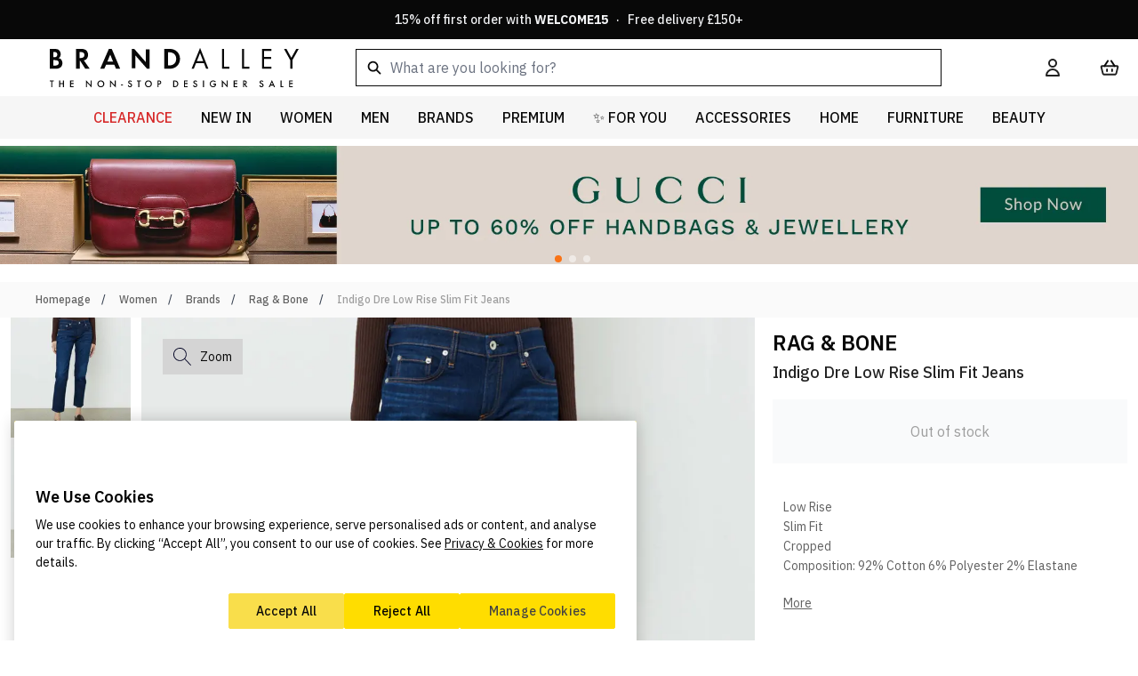

--- FILE ---
content_type: text/html; charset=UTF-8
request_url: https://www.brandalley.co.uk/18157859.html
body_size: 161512
content:
<!doctype html>
<html lang="en">
<head prefix="og: http://ogp.me/ns# fb: http://ogp.me/ns/fb# product: http://ogp.me/ns/product#">
    <title>Rag &amp; Bone Indigo Dre Low Rise Slim Fit Jeans - BrandAlley</title>
<meta charset="utf-8"/>
<meta name="description" content="Low Rise Slim Fit Cropped Composition: 92% Cotton 6% Polyester 2% ElastaneColour: Indigo Care: Machine Wash"/>
<meta name="robots" content="INDEX,FOLLOW"/>
<meta name="viewport" content="width=device-width, initial-scale=1"/>
<link  rel="stylesheet" type="text/css"  media="all" href="https://www.brandalley.co.uk/static/version1768560878/frontend/Develo/brandalley/en_GB/css/styles.css" />
<link  rel="canonical" href="https://www.brandalley.co.uk/18157859.html" />
<link  rel="icon" type="image/x-icon" href="https://www.brandalley.co.uk/media/favicon/default/apple-touch-icon-57x57.jpeg" />
<link  rel="shortcut icon" type="image/x-icon" href="https://www.brandalley.co.uk/media/favicon/default/apple-touch-icon-57x57.jpeg" />
<style>
.ais-Panel .ais-RefinementList-searchBox {display:none;}
body #onetrust-consent-sdk .ot-sdk-container .ot-sdk-row #onetrust-button-group-parent #onetrust-pc-btn-handler {
    background-color: #ffdd00;
    border-color: #ffdd00;
}
body #onetrust-consent-sdk .ot-sdk-container .ot-sdk-row #onetrust-button-group-parent #onetrust-pc-btn-handler:hover { background-color: #fae673; border-color: #fae673;}
.product-slider-widget-container {display:none;}
#onetrust-consent-sdk .ot-sdk-container .ot-sdk-row #onetrust-button-group-parent .onetrust-banner-options #onetrust-accept-btn-handler, #onetrust-consent-sdk .ot-sdk-container .ot-sdk-row #onetrust-button-group-parent .onetrust-banner-options #onetrust-reject-all-handler {
    display: flex;
    justify-content: space-around;
    align-items: center;
}
.is-widget-container-categories, .is-widget-container-clearance_size{display: none;}
@media only screen and (max-width: 480px) {
  .out-stock__label {
    font-size: 1.2rem;
  }
}
@media only screen and (max-width: 760px) {
    [data-autocomplete-source-id="products"] {order:3}
    [data-autocomplete-source-id="categories"] {order:2}
    .aa-Panel.productColumn2{ overflow: scroll; margin-left: -12px; width:100%;}
}
</style>
<!-- Google Tag Manager -->
  <script>(function(w,d,s,l,i){w[l]=w[l]||[];w[l].push({'gtm.start':
  new Date().getTime(),event:'gtm.js'});var f=d.getElementsByTagName(s)[0],
  j=d.createElement(s),dl=l!='dataLayer'?'&l='+l:'';j.async=true;j.src=
  'https://brand.brandalley.co.uk/0qrgjq1xdg6667c.js?awl='+i.replace(/^GTM-/, '')+dl;f.parentNode.insertBefore(j,f);
  })(window,document,'script','dataLayer','GTM-N65KRZQF');</script>
  <!-- End Google Tag Manager -->


<!-- Brands Page empty brands fix -->
<script>
  if (/\/superhome?$/i.test(window.location.pathname)) {
    let style = document.createElement('style');
    style.innerHTML = '#parent-superhome show-error { display: none !important; }';
    document.head.appendChild(style);
  } 
</script>
<script>
document.addEventListener("DOMContentLoaded", function() {
  <!-- Temp Popup change -->
  var oldText = "Up to 80% Off";
    var newText = "New Customers 15% Off. Enter code WELCOME15 in Cart";
    var popupbanners = document.querySelectorAll('.develo-login-register-popup .h2.leading-none');
    popupbanners.forEach(function(el) {
            if (el.innerText.includes(oldText)) {
                el.innerText = newText;
                el.style.fontSize = "16px"; 
                el.style.lineHeight = "1.2";
                el.style.whiteSpace = "normal";
            }
        });

    if (!/\/brands\.html\/?$/i.test(window.location.pathname)) {
        return;
    }

    const config = window.algoliaConfig;
    if (!config || !config.applicationId || !config.apiKey) {
        return;
    }

    const client = algoliasearch(config.applicationId, config.apiKey);
    const indexName = config.indexName + '_products';
    const index = client.initIndex(indexName);

    index.search('', {
        facets: ['ba_brand'],
        filters: 'in_stock=1',
        hitsPerPage: 0,
        maxValuesPerFacet: 1000
    }).then(({ facets }) => {
        if (facets && facets['ba_brand']) {
            const liveBrands = new Set(
                Object.keys(facets['ba_brand']).map(name => normalize(name))
            );
            updateBrandStatus(liveBrands);
        }
    }).catch(err => {
        console.error(err);
    });

    function updateBrandStatus(liveBrandsSet) {
        const sections = document.querySelectorAll('div[id^="letter-"]');

        sections.forEach(section => {
            const listItems = section.querySelectorAll('li');

            listItems.forEach(li => {
                const link = li.querySelector('a');
                if (link) {
                    const htmlBrandName = normalize(link.innerText);

                    // If the brand is NOT in the live stock list
                    if (!liveBrandsSet.has(htmlBrandName)) {
                        // Grey it out
                        link.style.color = '#d1d5db'; 
                        // Make it not clickable
                        link.style.pointerEvents = 'none';
                        link.style.cursor = 'default';
                        link.style.textDecoration = 'none';
                        link.removeAttribute('href');
                    }
                }
            });
        });
    }

    function normalize(str) {
        return str ? str.trim().toLowerCase().replace(/\s+/g, ' ') : '';
    }
});
</script>    <script type="application/ld+json">
{"@context":"https://schema.org","@type":"ProductGroup","@id":"https://www.brandalley.co.uk/18157859.html#product-group","name":"Indigo Dre Low Rise Slim Fit Jeans","description":"Low Rise Slim Fit Cropped Composition: 92% Cotton 6% Polyester 2% ElastaneColour: Indigo Care: Machine Wash","url":"https://www.brandalley.co.uk/18157859.html","brand":{"@type":"Brand","name":"Rag & Bone"},"productGroupID":"18157859","image":"https://www.brandalley.co.uk/media/catalog/product/cache/72f127d2e2b30896fa28189114341db6/1/8/18157859-1.jpg","variesBy":["size","color"],"hasVariant":[{"@type":"Product","sku":"18157860","image":"https://www.brandalley.co.uk/media/catalog/product/cache/72f127d2e2b30896fa28189114341db6/1/8/18157859-1.jpg","name":"Indigo Dre Low Rise Slim Fit Jeans","offers":{"@type":"Offer","price":49,"priceCurrency":"GBP","availability":"https://schema.org/InStock","url":"https://www.brandalley.co.uk/18157859.html"},"size":"25","color":"Blue"},{"@type":"Product","sku":"18157861","image":"https://www.brandalley.co.uk/media/catalog/product/cache/72f127d2e2b30896fa28189114341db6/1/8/18157859-1.jpg","name":"Indigo Dre Low Rise Slim Fit Jeans","offers":{"@type":"Offer","price":49,"priceCurrency":"GBP","availability":"https://schema.org/InStock","url":"https://www.brandalley.co.uk/18157859.html"},"size":"26","color":"Blue"},{"@type":"Product","sku":"18157862","image":"https://www.brandalley.co.uk/media/catalog/product/cache/72f127d2e2b30896fa28189114341db6/1/8/18157859-1.jpg","name":"Indigo Dre Low Rise Slim Fit Jeans","offers":{"@type":"Offer","price":49,"priceCurrency":"GBP","availability":"https://schema.org/InStock","url":"https://www.brandalley.co.uk/18157859.html"},"size":"27","color":"Blue"},{"@type":"Product","sku":"18157863","image":"https://www.brandalley.co.uk/media/catalog/product/cache/72f127d2e2b30896fa28189114341db6/1/8/18157859-1.jpg","name":"Indigo Dre Low Rise Slim Fit Jeans","offers":{"@type":"Offer","price":49,"priceCurrency":"GBP","availability":"https://schema.org/InStock","url":"https://www.brandalley.co.uk/18157859.html"},"size":"28","color":"Blue"},{"@type":"Product","sku":"18157864","image":"https://www.brandalley.co.uk/media/catalog/product/cache/72f127d2e2b30896fa28189114341db6/1/8/18157859-1.jpg","name":"Indigo Dre Low Rise Slim Fit Jeans","offers":{"@type":"Offer","price":49,"priceCurrency":"GBP","availability":"https://schema.org/InStock","url":"https://www.brandalley.co.uk/18157859.html"},"size":"29","color":"Blue"},{"@type":"Product","sku":"18157865","image":"https://www.brandalley.co.uk/media/catalog/product/cache/72f127d2e2b30896fa28189114341db6/1/8/18157859-1.jpg","name":"Indigo Dre Low Rise Slim Fit Jeans","offers":{"@type":"Offer","price":49,"priceCurrency":"GBP","availability":"https://schema.org/InStock","url":"https://www.brandalley.co.uk/18157859.html"},"size":"30","color":"Blue"},{"@type":"Product","sku":"18157866","image":"https://www.brandalley.co.uk/media/catalog/product/cache/72f127d2e2b30896fa28189114341db6/1/8/18157859-1.jpg","name":"Indigo Dre Low Rise Slim Fit Jeans","offers":{"@type":"Offer","price":49,"priceCurrency":"GBP","availability":"https://schema.org/InStock","url":"https://www.brandalley.co.uk/18157859.html"},"size":"31","color":"Blue"}],"offers":{"@type":"AggregateOffer","lowPrice":49,"highPrice":49,"priceCurrency":"GBP","offerCount":7}}</script>
<link rel="preconnect" href="https://fonts.googleapis.com">
<link rel="preconnect" href="https://fonts.gstatic.com" crossorigin>
<link rel="preload" href="https://fonts.gstatic.com/s/anuphan/v3/2sDeZGxYgY7LkLT0mWoDam--C70.woff2" as="font" type="font/woff2" crossorigin><link rel="stylesheet" type="text/css" href="https://www.brandalley.co.uk/static/version1768560878/frontend/Develo/brandalley/en_GB/Trustpilot_Reviews/css/trustpilot.min.css" media="print" onload="this.media='all';" fetchpriority="low" />

<style type="text/css">
    .page-header [data-content-type=row]:has(.develo-top-banner){min-height:44px;height:44px}.aa-InputWrapperSuffix{display:none}@media (min-width:768px){.aa-InputWrapper .aa-Input{max-width:659px}}
</style>

        <script>
        const script = document.createElement("script");
        script.src = "https://cdn-ukwest.onetrust.com/scripttemplates/otSDKStub.js";
        script.type = "text/javascript";
        script.async = true;

        script.onload = function () {
            if (typeof OneTrustStub === "function") {
                OneTrustStub();
            }
        };

                script.setAttribute("data-domain-script", "2fb496a5-63d3-4407-beae-53dce41cfcd6");
        
        document.head.prepend(script);
    </script>


<script nonce="bWV0cnRzNTd6a2kzMnc5djJ5cmNqc21pemNzZ3Q5NGc=">
    window.YIREO_GOOGLETAGMANAGER2_ENABLED = true;
    (function (events) {
        const initYireoGoogleTagManager2 = function () {
            events.forEach(function (eventType) {
                window.removeEventListener(eventType, initYireoGoogleTagManager2);
            });

                        (function (w, d, s, l, i) {
                w[l] = w[l] || [];
                w[l].push({'gtm.start': new Date().getTime(), event: 'gtm.js'});
                var f = d.getElementsByTagName(s)[0],
                    j = d.createElement(s),
                    dl = l != 'dataLayer' ? '&l=' + l : '';
                j.async = true;
                j.src = 'https://gtm.brandalley.co.uk/gtm.js?id=' + i + dl;
                f.parentNode.insertBefore(j, f);
            })(window, document, 'script', 'dataLayer', 'GTM-5CKV3DP5');
                    }

        events.forEach(function (eventType) {
            window.addEventListener(eventType, initYireoGoogleTagManager2, {once: true, passive: true})
        })
    })(['load', 'keydown', 'mouseover', 'scroll', 'touchstart', 'wheel']);

    </script>

    <link rel="preconnect" href="https://ANLXYSM6QE-dsn.algolia.net" crossorigin>
<script>
    var BASE_URL = 'https://www.brandalley.co.uk/';
    var THEME_PATH = 'https://www.brandalley.co.uk/static/version1768560878/frontend/Develo/brandalley/en_GB';
    var COOKIE_CONFIG = {
        "expires": null,
        "path": "\u002F",
        "domain": ".brandalley.co.uk",
        "secure": true,
        "lifetime": "2592000",
        "cookie_restriction_enabled": false    };
    var CURRENT_STORE_CODE = 'default';
    var CURRENT_WEBSITE_ID = '1';

    window.hyva = window.hyva || {}

    window.cookie_consent_groups = window.cookie_consent_groups || {}
    window.cookie_consent_groups['necessary'] = true;

    window.cookie_consent_config = window.cookie_consent_config || {};
    window.cookie_consent_config['necessary'] = [].concat(
        window.cookie_consent_config['necessary'] || [],
        [
            'user_allowed_save_cookie',
            'form_key',
            'mage-messages',
            'private_content_version',
            'mage-cache-sessid',
            'last_visited_store',
            'section_data_ids'
        ]
    );
</script>
<script>
    'use strict';
    (function( hyva, undefined ) {

        function lifetimeToExpires(options, defaults) {

            const lifetime = options.lifetime || defaults.lifetime;

            if (lifetime) {
                const date = new Date;
                date.setTime(date.getTime() + lifetime * 1000);
                return date;
            }

            return null;
        }

        function generateRandomString() {

            const allowedCharacters = '0123456789abcdefghijklmnopqrstuvwxyzABCDEFGHIJKLMNOPQRSTUVWXYZ',
                length = 16;

            let formKey = '',
                charactersLength = allowedCharacters.length;

            for (let i = 0; i < length; i++) {
                formKey += allowedCharacters[Math.round(Math.random() * (charactersLength - 1))]
            }

            return formKey;
        }

        const sessionCookieMarker = {noLifetime: true}

        const cookieTempStorage = {};

        const internalCookie = {
            get(name) {
                const v = document.cookie.match('(^|;) ?' + name + '=([^;]*)(;|$)');
                return v ? v[2] : null;
            },
            set(name, value, days, skipSetDomain) {
                let expires,
                    path,
                    domain,
                    secure,
                    samesite;

                const defaultCookieConfig = {
                    expires: null,
                    path: '/',
                    domain: null,
                    secure: false,
                    lifetime: null,
                    samesite: 'lax'
                };

                const cookieConfig = window.COOKIE_CONFIG || {};

                expires = days && days !== sessionCookieMarker
                    ? lifetimeToExpires({lifetime: 24 * 60 * 60 * days, expires: null}, defaultCookieConfig)
                    : lifetimeToExpires(window.COOKIE_CONFIG, defaultCookieConfig) || defaultCookieConfig.expires;

                path = cookieConfig.path || defaultCookieConfig.path;
                domain = !skipSetDomain && (cookieConfig.domain || defaultCookieConfig.domain);
                secure = cookieConfig.secure || defaultCookieConfig.secure;
                samesite = cookieConfig.samesite || defaultCookieConfig.samesite;

                document.cookie = name + "=" + encodeURIComponent(value) +
                    (expires && days !== sessionCookieMarker ? '; expires=' + expires.toGMTString() : '') +
                    (path ? '; path=' + path : '') +
                    (domain ? '; domain=' + domain : '') +
                    (secure ? '; secure' : '') +
                    (samesite ? '; samesite=' + samesite : 'lax');
            },
            isWebsiteAllowedToSaveCookie() {
                const allowedCookies = this.get('user_allowed_save_cookie');
                if (allowedCookies) {
                    const allowedWebsites = JSON.parse(unescape(allowedCookies));

                    return allowedWebsites[CURRENT_WEBSITE_ID] === 1;
                }
                return false;
            },
            getGroupByCookieName(name) {
                const cookieConsentConfig = window.cookie_consent_config || {};
                let group = null;
                for (let prop in cookieConsentConfig) {
                    if (!cookieConsentConfig.hasOwnProperty(prop)) continue;
                    if (cookieConsentConfig[prop].includes(name)) {
                        group = prop;
                        break;
                    }
                }
                return group;
            },
            isCookieAllowed(name) {
                const cookieGroup = this.getGroupByCookieName(name);
                return cookieGroup
                    ? window.cookie_consent_groups[cookieGroup]
                    : this.isWebsiteAllowedToSaveCookie();
            },
            saveTempStorageCookies() {
                for (const [name, data] of Object.entries(cookieTempStorage)) {
                    if (this.isCookieAllowed(name)) {
                        this.set(name, data['value'], data['days'], data['skipSetDomain']);
                        delete cookieTempStorage[name];
                    }
                }
            }
        };

        hyva.getCookie = (name) => {
            const cookieConfig = window.COOKIE_CONFIG || {};

            if (cookieConfig.cookie_restriction_enabled && ! internalCookie.isCookieAllowed(name)) {
                return cookieTempStorage[name] ? cookieTempStorage[name]['value'] : null;
            }

            return internalCookie.get(name);
        }

        hyva.setCookie = (name, value, days, skipSetDomain) => {
            const cookieConfig = window.COOKIE_CONFIG || {};

            if (cookieConfig.cookie_restriction_enabled && ! internalCookie.isCookieAllowed(name)) {
                cookieTempStorage[name] = {value, days, skipSetDomain};
                return;
            }
            return internalCookie.set(name, value, days, skipSetDomain);
        }


        hyva.setSessionCookie = (name, value, skipSetDomain) => {
            return hyva.setCookie(name, value, sessionCookieMarker, skipSetDomain)
        }

        hyva.getBrowserStorage = () => {
            const browserStorage = window.localStorage || window.sessionStorage;
            if (!browserStorage) {
                console.warn('Browser Storage is unavailable');
                return false;
            }
            try {
                browserStorage.setItem('storage_test', '1');
                browserStorage.removeItem('storage_test');
            } catch (error) {
                console.warn('Browser Storage is not accessible', error);
                return false;
            }
            return browserStorage;
        }

        hyva.postForm = (postParams) => {
            const form = document.createElement("form");

            let data = postParams.data;

            if (! postParams.skipUenc && ! data.uenc) {
                data.uenc = btoa(window.location.href);
            }
            form.method = "POST";
            form.action = postParams.action;

            Object.keys(postParams.data).map(key => {
                const field = document.createElement("input");
                field.type = 'hidden'
                field.value = postParams.data[key];
                field.name = key;
                form.appendChild(field);
            });

            const form_key = document.createElement("input");
            form_key.type = 'hidden';
            form_key.value = hyva.getFormKey();
            form_key.name="form_key";
            form.appendChild(form_key);

            document.body.appendChild(form);

            form.submit();
        }

        hyva.getFormKey = function () {
            let formKey = hyva.getCookie('form_key');

            if (!formKey) {
                formKey = generateRandomString();
                hyva.setCookie('form_key', formKey);
            }

            return formKey;
        }

        hyva.formatPrice = (value, showSign, options = {}) => {
            const formatter = new Intl.NumberFormat(
                'en\u002DGB',
                Object.assign({
                    style: 'currency',
                    currency: 'GBP',
                    signDisplay: showSign ? 'always' : 'auto'
                }, options)
            );
            return (typeof Intl.NumberFormat.prototype.formatToParts === 'function') ?
                formatter.formatToParts(value).map(({type, value}) => {
                    switch (type) {
                        case 'currency':
                            return '\u00A3' || value;
                        case 'minusSign':
                            return '- ';
                        case 'plusSign':
                            return '+ ';
                        default :
                            return value;
                    }
                }).reduce((string, part) => string + part) :
                formatter.format(value);
        }

        const formatStr = function (str, nStart) {
            const args = Array.from(arguments).slice(2);

            return str.replace(/(%+)([0-9]+)/g, (m, p, n) => {
                const idx = parseInt(n) - nStart;

                if (args[idx] === null || args[idx] === void 0) {
                    return m;
                }
                return p.length % 2
                    ? p.slice(0, -1).replace('%%', '%') + args[idx]
                    : p.replace('%%', '%') + n;
            })
        }

        hyva.str = function (string) {
            const args = Array.from(arguments);
            args.splice(1, 0, 1);

            return formatStr.apply(undefined, args);
        }

        hyva.strf = function () {
            const args = Array.from(arguments);
            args.splice(1, 0, 0);

            return formatStr.apply(undefined, args);
        }

        /**
         * Take a html string as `content` parameter and
         * extract an element from the DOM to replace in
         * the current page under the same selector,
         * defined by `targetSelector`
         */
        hyva.replaceDomElement = (targetSelector, content) => {
            // Parse the content and extract the DOM node using the `targetSelector`
            const parser = new DOMParser();
            const doc = parser.parseFromString(content, 'text/html');
            const contentNode = doc.querySelector(targetSelector);

            // Bail if content can't be found
            if (!contentNode) {
                return;
            }

            hyva.activateScripts(contentNode)

            // Replace the old DOM node with the new content
            document.querySelector(targetSelector).replaceWith(contentNode);

            // Reload customerSectionData and display cookie-messages if present
            window.dispatchEvent(new CustomEvent("reload-customer-section-data"));
            hyva.initMessages();
        }

        hyva.activateScripts = (contentNode) => {
            // Extract all the script tags from the content.
            // Script tags won't execute when inserted into a dom-element directly,
            // therefore we need to inject them to the head of the document.
            const tmpScripts = contentNode.getElementsByTagName('script');

            if (tmpScripts.length > 0) {
                // Push all script tags into an array
                // (to prevent dom manipulation while iterating over dom nodes)
                const scripts = [];
                for (let i = 0; i < tmpScripts.length; i++) {
                    scripts.push(tmpScripts[i]);
                }

                // Iterate over all script tags and duplicate+inject each into the head
                for (let i = 0; i < scripts.length; i++) {
                    let script = document.createElement('script');
                    script.innerHTML = scripts[i].innerHTML;

                    document.head.appendChild(script);

                    // Remove the original (non-executing) node from the content
                    scripts[i].parentNode.removeChild(scripts[i]);
                }
            }
            return contentNode;
        }

        const replace = {['+']: '-', ['/']: '_', ['=']: ','};
        hyva.getUenc = () => btoa(window.location.href).replace(/[+/=]/g, match => replace[match]);

        let currentTrap;

        const focusableElements = (rootElement) => {
            const selector = 'button, [href], input, select, textarea, details, [tabindex]:not([tabindex="-1"]';
            return Array.from(rootElement.querySelectorAll(selector))
                .filter(el => {
                    return el.style.display !== 'none'
                        && !el.disabled
                        && el.tabIndex !== -1
                        && (el.offsetWidth || el.offsetHeight || el.getClientRects().length)
                })
        }

        const focusTrap = (e) => {
            const isTabPressed = e.key === 'Tab' || e.keyCode === 9;
            if (!isTabPressed) return;

            const focusable = focusableElements(currentTrap)
            const firstFocusableElement = focusable[0]
            const lastFocusableElement = focusable[focusable.length - 1]

            e.shiftKey
                ? document.activeElement === firstFocusableElement && (lastFocusableElement.focus(), e.preventDefault())
                : document.activeElement === lastFocusableElement && (firstFocusableElement.focus(), e.preventDefault())
        };

        hyva.releaseFocus = (rootElement) => {
            if (currentTrap && (!rootElement || rootElement === currentTrap)) {
                currentTrap.removeEventListener('keydown', focusTrap)
                currentTrap = null
            }
        }
        hyva.trapFocus = (rootElement) => {
            if (!rootElement) return;
            hyva.releaseFocus()
            currentTrap = rootElement
            rootElement.addEventListener('keydown', focusTrap)
            const firstElement = focusableElements(rootElement)[0]
            firstElement && firstElement.focus()
        }

                hyva.alpineInitialized = (fn) => window.addEventListener('alpine:initialized', fn, {once: true})
                window.addEventListener('user-allowed-save-cookie', () => internalCookie.saveTempStorageCookies())

    }( window.hyva = window.hyva || {} ));
</script>
<script>
    if (!window.IntersectionObserver) {
        window.IntersectionObserver = function (callback) {
            this.observe = el => el && callback(this.takeRecords());
            this.takeRecords = () => [{isIntersecting: true, intersectionRatio: 1}];
            this.disconnect = () => {};
            this.unobserve = () => {};
        }
    }
</script>
</head>
<body id="html-body" class="page-product-configurable catalog-product-view product-18157859 page-layout-1column">

<script>
    function develoWrapperLoginRegisterPopup() {
        return {
            ...hyva.modal(),
            isCustomerLoggedIn: brandAlleyIsCustomerLoggedIn,
            forceGuestPopupEnabled: true,
            includeElements: "a#customer-menu,#cart-drawer" ?? '',
            includeClasses: "#cart-drawer .btn-outline,.checkout-methods-items .btn-primary" ?? '',
            excludeClasses: "a.btn-outline,.brand-directory-main,.login-overlay,.brand-products-top .breadcrumbs,.brand-description-content,.brand-share,.brand-product-list .item,.view-more-brand-list,.allowLink,.social-links,#footer,#showJoinBox,#showLoginBox,.new-login,.logo,.logo-link,li.blog,.main-cat,#login-form,.customer-account-forgotpassword #form-validate,.customer-account-create #form-validate,.cms-page-view .main-container,.contacts-index-index .main-container,.closeBtn,.contact-link,.add-to-basket-button,.login-page-form-button,.login-page-register-button,.register-page-register-button,.recaptcha-legal-notice,.footer-link,.forgot-password-link,.back" ?? '',
            modalInstancesToIgnore: null ?? '',
            intentUrl: '',
            loginRedirectCookieName: 'login_redirect',
            storeCode: "default",
            init() {
                this.setupGlobalHandlers();
                this.setupClassesElementList();
                this.replaceBackdropHandler();
                this.resetRedirect();

                if (this.forceGuestPopupEnabled && !this.isCustomerLoggedIn()) {
                    this.setupGuestPopup();
                }
            },
            setupClassesElementList() {
                this.includeElements = this.includeElements.split(',')
                this.includeClasses = this.includeClasses.split(',')
                this.excludeClasses = this.excludeClasses.split(',')
                this.modalInstancesToIgnore = this.modalInstancesToIgnore.split(',')
                this.modalInstancesToIgnore.push("login-register-modal")
            },
            resetRedirect() {
                /**
                 * At this point if customer is not currently logged in then we will reset the redirect cookie
                 * @type {string}
                 */
                document.cookie = `login_redirect=; path=/; domain=www.brandalley.co.uk; expires=Thu, 01 Jan 1970 00:00:00 UTC;`
                document.cookie = `login_redirect=; path=/; domain=.www.brandalley.co.uk; expires=Thu, 01 Jan 1970 00:00:00 UTC;`
            },
            setupGuestPopup() {

                /**
                 * Setup events manually on the include elements, so they override and prevent alpine actions
                 * Important: This will only find elements to trigger that exist on page-load
                 * Meaning x-if elements such as cart checkout button will not be found.
                 */
                if (this.includeClasses.length) {
                    const includeClassesElementsList = document.querySelectorAll(this.includeClasses);

                    includeClassesElementsList.forEach((element) => {
                        element.addEventListener('click', (e) => {
                            if (this.isCustomerLoggedIn()) {
                                return;
                            }

                            e.preventDefault();
                            e.stopImmediatePropagation();
                            if (element.tagName.toLowerCase() === 'a') {
                                this.redirectLoginSignupIntent(e);
                            }
                            showDeveloLoginRegisterPopup();
                        })
                    });
                }

                // Setup events globally for any mixture of elements and classes/ids that are in the exclusion list
                window.addEventListener('click', (e) => this.handleShowPopup(e))
            },
            handleShowPopup(clickEvent) {
                if (this.isCustomerLoggedIn()) {
                    return;
                }
                let triggerModal = true
                let clickedElement = clickEvent.target
                let clickedElClasses = clickedElement.classList.entries()
                let baClassList = []
                let baIdList = []

                /**
                 * Check if the captured element is inside a modal instance.
                 * Check if the modal instance is in our ignore list, so it won't be checked for triggerable elements.
                 */
                let modalInstance = clickedElement.closest('div[aria-modal]') ?? clickedElement.closest('div[x-ref]')
                let isModalOpen = modalInstance

                if (modalInstance && !this.modalInstancesToIgnore.includes(modalInstance.getAttribute('aria-labelledby'))) {
                    // At this point we can just say the modal is open to stop the process
                    isModalOpen = false;
                }

                // Exclusion list clicked el checks
                const isCapturedElementCorrect = this.includeElements.includes(clickedElement.tagName.toLowerCase())
                const isCapturedElementAncestorCorrect = clickedElement.closest(this.includeElements)

                // Inclusion list clicked el checks
                const isCapturedElementInIncludeClasses = this.includeClasses.includes(clickedElement.tagName.toLowerCase())
                const isCapturedElementAncestorInIncludeClasses = clickedElement.closest(this.includeClasses)

                // Is inside cookie banner
                const isInsideCookieBanner = clickedElement.closest('#onetrust-consent-sdk')

                /**
                 * isModalOpen - Checks for any valid instances of a modal are already open and ignore elements inside to re-trigger
                 * isCapturedElementCorrect - Is the clicked element in the whitelist
                 * isCapturedElementAncestorCorrect - Is the clicked element ancestor in the whitelist
                 * isInsideCookieBanner - Custom check for cookie banner as this is element is not considered modal
                 */
                if (!isModalOpen && (isCapturedElementCorrect || isCapturedElementAncestorCorrect) && !isInsideCookieBanner) {
                    // If the captured element fails validation then we know the ancestor should be our target
                    if (!this.includeElements.includes(clickedElement.tagName.toLowerCase())) {
                        // Update the element that was captured to be the ancestor that matches
                        clickedElement = clickedElement.closest(this.includeElements)
                        clickedElClasses = clickedElement.classList.entries()
                    }

                    /**
                     * If captured element was found in the include classes list then just return as it should trigger
                     * Quick check for sanity on inclusion and exclusion elements that are trying to do both
                     */
                    if (isCapturedElementInIncludeClasses || isCapturedElementAncestorInIncludeClasses) {
                        if (isCapturedElementCorrect || isCapturedElementAncestorCorrect) {
                            console.error('Element found in both inclusion and exclusion list:', clickedElement)
                        }
                        return;
                    }

                    buildClassIdList(this.excludeClasses)

                    // Check if captured element classes should not trigger modal
                    for (const value of clickedElClasses) {
                        if (baClassList.includes(value[1])) {
                            triggerModal = false
                        }
                    }

                    // Check if captured element ID should not trigger modal
                    if (baIdList.includes(clickedElement['id'])) {
                        triggerModal = false
                    }

                    if (clickedElement.tagName.toLowerCase() === 'a') {
                        this.redirectLoginSignupIntent(clickEvent)
                    }

                    if (triggerModal) {
                        clickEvent.preventDefault()
                        clickEvent.stopImmediatePropagation()
                        showDeveloLoginRegisterPopup()
                    }

                    /**
                     * Sets up an array of classes and IDs to check against
                     */
                    function buildClassIdList(excludeClasses) {
                        excludeClasses.map((val) => {
                            if (val.includes('.')) {
                                val = val.replace('.', '').trim()
                                baClassList.push(val)
                            } else if (val.includes('#')) {
                                val = val.replace('#', '').trim()
                                baIdList.push(val)
                            }
                        })
                    }
                }
            },
            /**
             * Sets the redirect cookie for login and register when links are clicked with a valid URL
             * @param clickEvent
             */
            redirectLoginSignupIntent(clickEvent) {

                let target = clickEvent.target;
                const isLink = target.tagName.toLowerCase() === 'a';
                const isParentLink = clickEvent.target.closest('a');
                const excludeIds = ['customer-menu']

                /**
                 * Get the correct link element if the captured element happens to be a child instead
                 */
                if (!isLink && isParentLink) {
                    target = target.closest('a')
                }

                /**
                 * If we click on any excluded links then do not set the redirect
                 * This is to help handle edge-cases where clicking the
                 * customer account button may set the URL to logout
                 */
                if (excludeIds.includes(target['id'])) {
                    return;
                }

                if (urlValidator(target['href'])) {
                    // Valid URL
                    this.intentUrl = target['href']
                }

                /**
                 * Set the redirect cookie for login and register success
                 * This is handled with getRedirectCookie within the relevant process
                 */
                if (this.intentUrl) {
                    hyva.setCookie(`${this.loginRedirectCookieName}`, this.intentUrl)
                }

                /**
                 * Validates a string as a URL
                 * @param hrefUrl
                 * @returns {boolean}
                 */
                function urlValidator(hrefUrl) {
                    try {
                        new URL(hrefUrl);
                        return true;
                    } catch (err) {
                        return false;
                    }
                }
            }
            ,
            replaceBackdropHandler() {
                // Possible Hyvä bug for backdrop click ev causing error logs
                document.removeEventListener('click', window.hyva.modal.eventListeners.click);

                /**
                 * TODO: Refactor to close modal on clicking backdrop but only if click is not originated from inside
                 * as safari bug when highlighting input text inside the modal but releasing the click outside
                 */
            }
            ,
            setupGlobalHandlers() {
                const popupContainer = document.querySelector('.develo-login-register-popup');

                window.showDeveloLoginRegisterPopup = (e) => {
                    const event = new Event('login.popup.triggered');
                    document.dispatchEvent(event);

                    this.show('login-register-modal', e);
                    popupContainer.classList.add('popup-open');
                }
                window.hideDeveloLoginRegisterPopup = () => {
                    this.ok();
                    popupContainer.classList.remove('popup-open');
                }
            }
            ,
        }
    }
</script>
<div x-cloak x-data="develoWrapperLoginRegisterPopup()">
    <div x-cloak    x-bind="overlay('login-register-modal')"
    x-spread="overlay('login-register-modal')"
    class="fixed inset-0 bg-black bg-opacity-50 z-50">
    <div class="h-full overflow-auto fixed flex justify-center items-center text-left pt-0 inset-x-0 top-0 pt-1">
        <div x-ref="login-register-modal" role="dialog" aria-modal="true"
                                                     aria-labelledby="login-register-modal"
                         class="absolute top-[1.5rem] inline-block bg-white shadow-xl w-full max-w-[380px]">
            
<script>
    function develoLoginRegisterTabWrapper() {
        return {
            tabs: [
                {
                    value: "default",
                    label: "Default",
                    hidden: true
                },
                {
                    value: "log in",
                    label: "Log in",
                    hidden: false
                },
                {
                    value: "sign up",
                    label: "Sign up",
                    hidden: false
                },
                {
                    value: "forgot password",
                    label: "Forgot password",
                    hidden: true
                },
                {
                    value: "newsletter opt",
                    label: "Newsletter opt",
                    hidden: true
                }
            ],
            activeTab: false,
            showTabHeadings: false,
            hiddenTabs: [],
            loading: false,
            newCustomerRegister: false,
            newCustomerRegisterEmail: '',
            init() {
                this.activeTab = this.defaultTab()
                this.setDefaultHiddenTabs()
                this.updateHideLogic()

                // This will override the default tab on load if social customer register
                this.checkCookiesForPopupLogic()

                this.$watch('activeTab', (tab) => {

                    // Wait for render tick, so we know tab has swapped in the DOM
                    this.$nextTick(() => {

                        // If changing to home/default then do nothing
                        if (tab === 'default') {
                            return;
                        }

                        // Update focus on the first form input in that tab
                        const transformedName = tab.replace(/\s/g, '-').toLowerCase()
                        const tabContentWrapper = document.getElementById(`${transformedName}-tab-content`)
                        const tabContentForm = tabContentWrapper.getElementsByTagName('form').item(0)

                        /**
                         * Check if the input that should be focused first is inside a nested step section
                         * otherwise default to first
                         */
                        if (tabContentForm) {
                            let firstInput = tabContentForm.querySelector('.field.tab-focus-first input') ?
                                tabContentForm.querySelector('.field.tab-focus-first input') :
                                tabContentForm.querySelector('.field input')

                            firstInput.focus()
                        }
                    })
                })
            },
            checkCookiesForPopupLogic() {
                if (hyva.getCookie('develo_social_register_newsletter_opt')) {
                    this.newCustomerRegister = true;
                } else if (hyva.getCookie('develo_social_trigger_show_popup')) {
                    // Popup has been manually triggered by this cookie being set from a preceding process
                    showDeveloLoginRegisterPopup()
                    document.cookie = "develo_social_trigger_show_popup=; expires=Thu, 01 Jan 1970 00:00:00 UTC; path=/;";
                }
            },
            defaultTab() {
                return this.tabs[0].value
            },
            setDefaultHiddenTabs() {
                this.tabs.forEach(tab => {
                    if (tab.hidden) {
                        this.hiddenTabs.push(tab.value)
                    }
                })
            },
            /**
             * Use this to change the current tab.
             * Identifies the tab heading visibility before changing active content
             *
             * @param tabName
             */
            changeTab(tabName) {
                // Hide the tabs first before we switch to the active content
                this.setTabVisibility(tabName)
                this.activeTab = tabName
            },
            setTabVisibility(tabName) {
                this.showTabHeadings = !this.hiddenTabs.includes(tabName);
            },
            removeCookie() {
                document.cookie = "develo_social_register_newsletter_opt=; expires=Thu, 01 Jan 1970 00:00:00 UTC; path=/;";
            },
            updateHideLogic() {
                const originalOk = this.ok
                this.ok = () => {

                    // If user closes the modal whilst being asked for preference then remove cookie
                    if (this.activeTab === 'newsletter opt') {
                        this.removeCookie()
                    }

                    originalOk.call(this);

                    /**
                     * Hook into hide (ok) method from Hyvä modal.
                     * Reset modal state after transition delay, modal transition default is 300
                     * Keep at 400 or above for Safari transition being slower
                     */
                    const transitionDelay = 400
                    setTimeout(() => {
                        this.resetModalState();
                    }, transitionDelay);
                }
            },
            resetModalState() {
                this.changeTab(this.defaultTab())
            },
            eventListeners: {
                ['@private-content-loaded.window'](event) {
                    if (!this.isCustomerLoggedIn || !this.newCustomerRegister) {
                        return;
                    }
                    const data = event.detail.data;
                    if (data.customer.email) {
                        this.changeTab('newsletter opt')
                        this.newCustomerRegisterEmail = data.customer.email
                        showDeveloLoginRegisterPopup()
                    }
                }
            }
        }
    }
</script>

<div x-data="develoLoginRegisterTabWrapper()" class="develo-login-register-popup" x-focus-first x-bind="eventListeners">

    
<script>
    function develoLoginRegisterBanners() {
        return {
            banners: [
                {
                    name: 'default',
                    src: 'https://www.brandalley.co.uk/static/version1768560878/frontend/Develo/brandalley/en_GB/images/login-register-modal/modal-popup-default.jpeg',
                },
                {
                    name: 'log in',
                    src: 'https://www.brandalley.co.uk/static/version1768560878/frontend/Develo/brandalley/en_GB/images/login-register-modal/modal-popup-log-in.jpeg',
                },
                {
                    name: 'sign up',
                    src: 'https://www.brandalley.co.uk/static/version1768560878/frontend/Develo/brandalley/en_GB/images/login-register-modal/modal-popup-sign-up.jpeg',
                },
                {
                    name: 'forgot password',
                    src: 'https://www.brandalley.co.uk/static/version1768560878/frontend/Develo/brandalley/en_GB/images/login-register-modal/modal-popup-log-in.jpeg',
                },
                {
                    name: 'newsletter opt',
                    src: '',
                },
            ],
            activeBanner: 'default',
            setBanner() {
                return this.banners.map(banner => {
                    if (banner.name === this.activeTab) {
                        this.activeBanner = banner.src
                    }
                })
            },
            init() {
                this.setBanner()
                this.$watch('activeTab', () => {
                    this.setBanner()
                })
            }
        }
    }
</script>

<div x-data="develoLoginRegisterBanners()">
    <div class="relative">

        <div x-show="activeBanner">

            <img :src="activeBanner"
                 class="h-[254px] object-cover bg-white"
                 :alt="'Popup Home Banner ' + activeTab"
                 loading="lazy"
                 width="380"
                 height="254">
            <div class="bg-black opacity-30 absolute top-0 w-full h-full"></div>

        </div>

        <div x-show="!activeBanner">

            <div class="h-[120px] w-full bg-white"></div>

        </div>

        <div class="absolute top-0 w-full h-full flex flex-col justify-stretch items-center gap-[24px] px-3 pt-3 pb-8">


            <template x-if="activeBanner">
                <button @click="window.hideDeveloLoginRegisterPopup" class="ml-auto cursor-pointer">
                    <svg xmlns="http://www.w3.org/2000/svg" width="24" height="24" stroke="currentColor" viewBox="0 0 24 25" fill="none" class="text-white" role="img">
    <path d="M6 6.66016L18 18.6602M6 18.6602L18 6.66016L6 18.6602Z" stroke-width="2" stroke-linecap="round" stroke-linejoin="round"/>
<title>cross</title></svg>
                </button>
            </template>

            <template x-if="!activeBanner">
                <button @click="window.hideDeveloLoginRegisterPopup" class="ml-auto cursor-pointer">
                    <svg xmlns="http://www.w3.org/2000/svg" width="24" height="24" stroke="currentColor" viewBox="0 0 24 25" fill="none" class="text-black" role="img">
    <path d="M6 6.66016L18 18.6602M6 18.6602L18 6.66016L6 18.6602Z" stroke-width="2" stroke-linecap="round" stroke-linejoin="round"/>
<title>cross</title></svg>
                </button>
            </template>

            <template x-if="activeTab !== 'newsletter opt'">

                <img src="https://www.brandalley.co.uk/static/version1768560878/frontend/Develo/brandalley/en_GB/images/login-register-modal/logo.svg"
                     class="w-[150px]"
                     alt="Brandalley Logo"
                     loading="lazy"
                     width="150"
                     height="13" />

            </template>

            <template x-if="activeTab === 'newsletter opt'">

                <img src="https://www.brandalley.co.uk/static/version1768560878/frontend/Develo/brandalley/en_GB/images/login-register-modal/logo-black.svg"
                     class="w-[150px]"
                     alt="Brandalley Logo"
                     loading="lazy"
                     width="150"
                     height="13" />

            </template>


            <div x-show="activeBanner">
                <template x-if="['log in', 'forgot password'].includes(activeTab)">

                    <div class="flex h-full items-center justify-center mt-8">

                        <div class="h1 text-white font-semibold leading-none text-center">
                            Welcome Back!                        </div>
                    </div>

                </template>

                <template x-if="!['log in', 'forgot password'].includes(activeTab)">

                    <div>

                        <div class="text-center mx-auto w-64 mb-6">

                            <div class="h1 text-white font-semibold leading-none">
                                Exclusive Designer Sales.                            </div>

                        </div>

                        <div class="bg-primary text-center px-3 py-1.5">

                            <div class="h2 leading-none">
                                Up to 80% Off                            </div>

                        </div>
                    </div>

                </template>
            </div>

        </div>

    </div>

</div>

    <template x-cloak x-if="showTabHeadings">

        <div class="flex justify-center items-center bg-brand-natural-50">
            <template x-for="(tab, index) in tabs" :key="index">
                <button
                    @click.prevent="tab.value === 'log in' ? changeTab('default') : changeTab(tab.value)"
                    class="text-ba-lg text-gray-900 font-medium px-4 py-3.5 relative hover:bg-brand-natural-200"
                    :class="tab.hidden && 'hidden'">
                    <span x-text="tab.label"></span>
                    <span
                        x-show="activeTab === tab.value"
                        class="absolute left-0 bottom-0 h-0.5 bg-black w-full"
                        x-transition:enter="transition ease-out duration-100"
                        x-transition:enter-start="opacity-0 scale-90"
                        x-transition:enter-end="opacity-100 scale-100"
                        x-transition:leave="transition ease-in duration-100"
                        x-transition:leave-start="opacity-100 scale-100"
                        x-transition:leave-end="opacity-0 scale-90"></span>
                </button>
            </template>
        </div>

    </template>

    <div id="develo-login-register-modal-tab-content" class="my-6 mx-6">
        <template x-if="activeTab == 'default'">
            <div id="default-tab-content">
                
<script>
    function develoLoginRegisterTabDefault() {
        return {
            popupCenter({url, title, w, h}) {
                /* Pulled from Compat */
                const dualScreenLeft = window.screenLeft !== undefined ? window.screenLeft : window.screenX;
                const dualScreenTop = window.screenTop !== undefined ? window.screenTop : window.screenY;
                const width = window.innerWidth ? window.innerWidth : document.documentElement.clientWidth ? document.documentElement.clientWidth : screen.width;
                const height = window.innerHeight ? window.innerHeight : document.documentElement.clientHeight ? document.documentElement.clientHeight : screen.height;
                const systemZoom = width / window.screen.availWidth;
                const left = (width - w) / 2 / systemZoom + dualScreenLeft;
                const top = (height - h) / 2 / systemZoom + dualScreenTop;
                const newWindow = window.open(url, title,
                    `
                    scrollbars=yes,
                    width=${w},
                    height=${h},
                    top=${top},
                    left=${left}
                    `
                )

                if (window.focus) newWindow.focus();
            },
            openPopUp(url, label) {
                /* Pulled from Compat */
                const date = new Date();
                const currentTime = date.getTime();
                let widthLimit = 640;
                let heightLimit = 480;
                let width = window.innerWidth / 2 > widthLimit ? window.innerWidth / 2 : widthLimit;
                let height = window.innerHeight / 2 > heightLimit ? window.innerHeight / 2 : heightLimit;
                this.popupCenter({
                    url: url + '?' + currentTime,
                    title: label,
                    w: width,
                    h: height
                });
            }
        }
    }
</script>

<div x-data="develoLoginRegisterTabDefault()">
    <div class="text-2xl text-center font-semibold mb-6">
        Log in or Sign up    </div>

    <div class="flex flex-col gap-y-4 mb-8">
                                <button class="btn btn-icon-left btn-outline cursor-pointer"
                    @click="openPopUp('https://www.brandalley.co.uk/sociallogin/social/login/type/google/',  'Google')">
                                    <svg xmlns="http://www.w3.org/2000/svg" width="18" height="18" viewBox="0 0 19 18" fill="none" class="mr-2 fill-[#1a77f2]" role="img">
    <g clip-path="url(#clip0_23137_24176)">
        <path d="M18.1445 9.20377C18.1445 8.59198 18.0949 7.97687 17.9891 7.375H9.5V10.8407H14.3613C14.1596 11.9585 13.5114 12.9473 12.5623 13.5756V15.8244H15.4625C17.1656 14.2569 18.1445 11.942 18.1445 9.20377Z" fill="#4285F4"/>
        <path d="M9.49966 18.002C11.927 18.002 13.974 17.205 15.4655 15.8293L12.5652 13.5805C11.7583 14.1295 10.7166 14.4403 9.50296 14.4403C7.15499 14.4403 5.16418 12.8563 4.44987 10.7266H1.45703V13.0448C2.98487 16.0839 6.09675 18.002 9.49966 18.002Z" fill="#34A853"/>
        <path d="M4.4469 10.725C4.06991 9.60727 4.06991 8.39691 4.4469 7.27914V4.96094H1.45738C0.180875 7.50402 0.180875 10.5002 1.45738 13.0432L4.4469 10.725Z" fill="#FBBC04"/>
        <path d="M9.49965 3.56224C10.7828 3.5424 12.0229 4.02523 12.9522 4.9115L15.5217 2.34196C13.8947 0.814129 11.7352 -0.0258495 9.49965 0.000606499C6.09675 0.000606499 2.98487 1.91867 1.45703 4.96111L4.44656 7.27931C5.15756 5.1463 7.15169 3.56224 9.49965 3.56224Z" fill="#EA4335"/>
    </g>
    <defs>w
        <clipPath id="clip0_23137_24176">
            <rect width="18" height="18" fill="white" transform="translate(0.5)"/>
        </clipPath>
    </defs>
<title>google</title></svg>
                                Continue with Google            </button>
                                <button class="btn btn-icon-left btn-outline cursor-pointer"
                    @click="openPopUp('https://www.brandalley.co.uk/sociallogin/social/login/type/facebook/',  'Facebook')">
                                    <svg xmlns="http://www.w3.org/2000/svg" width="18" height="18" viewBox="0 0 24 24" fill="none" class="mr-2 fill-[#1a77f2]" role="img">
    <path d="M24 12C24 5.37258 18.6274 0 12 0C5.37258 0 0 5.37258 0 12C0 17.9895 4.3882 22.954 10.125 23.8542V15.4688H7.07812V12H10.125V9.35625C10.125 6.34875 11.9166 4.6875 14.6576 4.6875C15.9701 4.6875 17.3438 4.92188 17.3438 4.92188V7.875H15.8306C14.34 7.875 13.875 8.80008 13.875 9.75V12H17.2031L16.6711 15.4688H13.875V23.8542C19.6118 22.954 24 17.9895 24 12Z"/>
<title>facebook</title></svg>
                                Continue with Facebook            </button>
        
        <button class="btn btn-icon-left btn-outline cursor-pointer" @click="changeTab('log in')">
            <svg xmlns="http://www.w3.org/2000/svg" class="mr-2" fill="none" viewBox="0 0 24 24" stroke="currentColor" stroke-width="2" width="18" height="18" role="img">
    <path stroke-linecap="round" stroke-linejoin="round" d="M3 8l7.89 5.26a2 2 0 002.22 0L21 8M5 19h14a2 2 0 002-2V7a2 2 0 00-2-2H5a2 2 0 00-2 2v10a2 2 0 002 2z"/>
<title>mail</title></svg>
            Continue with Email        </button>

        <button @click="changeTab('log in')" class="btn btn-text text-sm font-medium cursor-pointer">
            Already a member? Log in        </button>
    </div>
</div>
            </div>
        </template>

        <div x-show="activeTab === 'log in'">
            <div id="log-in-tab-content">
                
<script>
    function develoLoginRegisterTabLogin() {
        return {
            errors: 0,
            hasCaptchaToken: 0,
            email: '',
            existingLoginEmail: '',
            password: '',
            showPassword: false,
            displayErrorMessage: false,
            errorMessage: '',
            loading: false,
            submitForm() {
                this.loading = true
                this.validate()
                    .then(() => {
                        const $form = document.getElementById('develo-customer-login-form');
                        
                        if (this.errors === 0) {
                            try {
                                // Checks if customer account details are valid or not
                                this.sendLoginForm($form)
                            } catch (e) {
                                this.loading = false
                                console.log(e)
                            }
                        }
                    })
                    .catch((invalid) => {
                        if (invalid.length > 0) {
                            invalid[0].focus();
                            this.loading = false
                        }
                    })
            },
            sendLoginForm(form) {
                fetch(
                    BASE_URL + 'loginpopup/login',
                    {
                        method: 'post',
                        body: new URLSearchParams({
                            form_key: hyva.getFormKey(),
                            email: this.email,
                            password: this.password
                        }),
                        headers: {contentType: 'application/json'}
                    }
                )
                    .then(response => {
                        if (response.ok) {
                            // Finally do the full login process
                            if (this.errors === 0) {
                                form.submit();
                            }
                        } else {
                            return response.json()
                                .then(error => {
                                    // Setup error messages on the form
                                    this.errorMessage = error.message
                                }).catch(error => {
                                    console.error('Failed to parse JSON response.', error);
                                });
                        }
                    })
                    .catch(error => {
                        console.error('Failed to login: ', error);
                    })
                    .finally(() => this.loading = false)
            },
            eventListeners: {
                ['@register-transfer-login-email.window'](event) {
                    if (event.detail) {
                        this.existingLoginEmail = true
                        this.email = event.detail
                    }
                },
                ['@show-recaptcha-modal-error.window'](event) {
                    if (event.detail.form === 'develo-customer-login-form') {
                        this.errorMessage = event.detail.msg
                    }
                    this.loading = false
                }
            }
        }
    }
</script>

<div>
    <div x-data="develoLoginRegisterTabLogin()" x-bind="eventListeners">
        <div x-show="existingLoginEmail" class="develo-form-message-container form-success">
            <div class="form-message">
                <span class="font-semibold">Pssst! &nbsp;</span>
                You already have an account!            </div>
        </div>
        <div x-show="errorMessage" class="develo-form-message-container form-error">
            <div class="form-message">
                <span x-html="errorMessage"></span>
            </div>
        </div>
        <form
            x-data="hyva.formValidation($el)"
            class="flex flex-col mb-4"
            action="https://www.brandalley.co.uk/customer/account/loginPost/referer/aHR0cHM6Ly93d3cuYnJhbmRhbGxleS5jby51ay8xODE1Nzg1OS5odG1s/"
            method="post"
            @submit.prevent="submitForm()"
            id="develo-customer-login-form">
            <input type="hidden" name="form_key" :value="hyva.getFormKey()">
            <div class="field field-reserved email required">
                <label for="develo_login_email" class="hidden">
                    email                </label>
                <input name="login[username]"
                       class="form-input w-full h-[42px]"
                                            autocomplete="off"
                                           id="develo_login_email"
                       type="email"
                       x-model="email"
                       placeholder="Email"
                       title="Email"
                       data-validate='{"required": true, "email": true}'
                       data-msg-email="Enter&#x20;a&#x20;valid&#x20;email&#x20;address,&#x20;e.g.&#x20;in&#x20;the&#x20;format&#x20;user&#x40;domain.com."
                />
            </div>

            <div class="field field-reserved password required relative">
                <label for="develo_login_password" class="hidden">
                    Password                </label>
                <input name="login[password]"
                       class="form-input w-full h-[42px]"
                       required
                       :type="showPassword ? 'text' : 'password'"
                                            autocomplete="off"
                                           id="develo_login_password"
                       placeholder="Password"
                       title="Password"
                       data-validate='{"required": true}'
                       x-model="password"
                />
                <div x-on:click="showPassword = !showPassword"
                     class="absolute right-0 cursor-pointer px-4 top-3"
                     :aria-label="showPassword ? 'Hide\u0020Password' : 'Show\u0020Password'"
                >
                    <template x-if="!showPassword">
                        <svg xmlns="http://www.w3.org/2000/svg" fill="none" viewBox="0 0 24 24" stroke-width="2" stroke="currentColor" class="w-5 h-5" width="24" height="24" role="img">
  <path stroke-linecap="round" stroke-linejoin="round" d="M15 12a3 3 0 11-6 0 3 3 0 016 0z"/>
  <path stroke-linecap="round" stroke-linejoin="round" d="M2.458 12C3.732 7.943 7.523 5 12 5c4.478 0 8.268 2.943 9.542 7-1.274 4.057-5.064 7-9.542 7-4.477 0-8.268-2.943-9.542-7z"/>
<title>eye</title></svg>
                    </template>
                    <template x-if="showPassword">
                        <svg xmlns="http://www.w3.org/2000/svg" fill="none" viewBox="0 0 24 24" stroke-width="2" stroke="currentColor" class="w-5 h-5" width="24" height="24" role="img">
  <path stroke-linecap="round" stroke-linejoin="round" d="M13.875 18.825A10.05 10.05 0 0112 19c-4.478 0-8.268-2.943-9.543-7a9.97 9.97 0 011.563-3.029m5.858.908a3 3 0 114.243 4.243M9.878 9.878l4.242 4.242M9.88 9.88l-3.29-3.29m7.532 7.532l3.29 3.29M3 3l3.59 3.59m0 0A9.953 9.953 0 0112 5c4.478 0 8.268 2.943 9.543 7a10.025 10.025 0 01-4.132 5.411m0 0L21 21"/>
<title>eye-off</title></svg>
                    </template>
                </div>
            </div>

            <!-- Render the hidden input field that will be validated server side -->
            
            <button class="btn btn-primary mt-1" @submit.prevent="submitForm()" :disabled="loading">
                Log in            </button>
        </form>

        <button @click="changeTab('forgot password')" class="btn btn-text w-full text-sm font-medium cursor-pointer">
            Forgotten password?        </button>

            </div>
</div>
            </div>
        </div>

        <div x-show="activeTab === 'sign up'">
            <div id="sign-up-tab-content">
                
<script>
    function develoLoginRegisterTabRegister() {
        return {
            password: '',
            firstname: '',
            activeStep: 1,
            errors: 0,
            hasCaptchaToken: 0,
            showPassword: false,
            showPasswordConfirm: false,
            email: '',
            emailAvailability: false,
            query: '',
            errorMessage: '',
            subscriptionToggle: 0,
            init() {
                this.$watch('email', () => {
                    this.query = `{isEmailAvailable(email: "${this.email}") { is_email_available }}`
                })

                // Fix for pre-focusing password input when you go to the next step
                this.$watch('activeStep', async (val) => {
                    if (val === 1) {
                        return
                    }

                    setTimeout(() => {
                        let password = document.querySelector('#sign-up #password')
                        password.focus()
                    }, 100)
                })
            },
            goNextStep() {
                // If Step 1 then check email if valid
                if (this.activeStep === 1) {
                    this.validate()
                        .then(() => {
                            this.develoCheckEmailAvailability()
                        })
                        .catch((e) => {
                            // Failed Validation
                            console.log(e)
                        })
                } else {
                    //If Step 2 then submit form
                    this.submitForm()
                }
            },
            /**
             * Check if the email already exists - Reliant on config setting
             * Stores -> Configuration -> Sales -> Checkout -> Enable Guest Checkout Login
             * (Despite the name this is specific to checking email availability)
             */
            develoCheckEmailAvailability() {
                this.loading = true
                window.fetch('/graphql?' + new URLSearchParams({query: this.query}), {
                    headers: {
                        'Store': this.storeCode
                    }
                })
                    .then(response => response.json())
                    .then((response) => {
                        this.emailAvailability = response.data.isEmailAvailable ? response.data.isEmailAvailable.is_email_available : false

                        if (this.emailAvailability) {
                            // If email is able to sign up
                            this.activeStep = 2
                        } else {
                            // If email already exists, let log in component know it should prefill the email
                            window.dispatchEvent(new CustomEvent('register-transfer-login-email', {detail: this.email}))
                            this.changeTab('log in')
                        }
                    })
                    .finally(() => this.loading = false)
            },
            submitForm() {
                this.loading = true
                this.validate()
                    .then(() => {
                        const $form = document.getElementById('sign-up');
                        
                        if (this.errors === 0) {
                            // Let loading state stick as this is a page load

                            try {
                                $form.submit();
                            } catch (e) {
                                this.loading = false
                                console.log(e)
                            }
                        }
                    })
                    .catch((invalid) => {
                        if (invalid.length > 0) {
                            invalid[0].focus();
                            this.loading = false
                        }
                    })
            },
            eventListeners: {
                ['@show-recaptcha-modal-error.window'](event) {
                    if (event.detail.form === 'sign-up') {
                        this.errorMessage = event.detail.msg
                    }
                    this.loading = false
                }
            }
        }
    }
</script>

<script>
    'use strict';
    (() => {
        function _calculateStrength({elementID, valid}) {
            const password = document.getElementById(elementID),
                emailElm = document.getElementById('email_address');
            let displayScore;
            // Display score is based on combination of whether password is empty, valid, and zxcvbn strength
            if (!password || !password.value) {
                displayScore = 0;
            } else {
                // We should only perform this check in case there is an email field on screen
                if (emailElm && password.value && emailElm.value &&
                    password.value.toLowerCase() === emailElm.value.toLowerCase()) {
                    displayScore = 1;
                } else {
                    const zxcvbnScore = zxcvbn(password.value).score;
                    displayScore = valid && zxcvbnScore > 0 ? zxcvbnScore : 1;
                }
            }

            _displayStrength(displayScore);
        }

        function _displayStrength(displayScore) {
            let strengthLabel = '',
                className;

            switch (displayScore) {
                case 0:
                    strengthLabel = "No\u0020Password";
                    className = 'password-none';
                    break;

                case 1:
                    strengthLabel = "Weak";
                    className = 'password-weak';
                    break;

                case 2:
                    strengthLabel = "Medium";
                    className = 'password-medium';
                    break;

                case 3:
                    strengthLabel = "Strong";
                    className = 'password-strong';
                    break;

                case 4:
                    strengthLabel = "Very\u0020Strong";
                    className = 'password-very-strong';
                    break;
            }

            // Extend validator if Brandalley register popup is loaded to page
            const isPopup = document.querySelector('.develo-login-register-popup.popup-open');

            const meterElm = isPopup
                ? document.getElementById('popup-password-strength-meter-container')
                : document.getElementById('password-strength-meter-container');
            const meterLabelElm = isPopup
                ? document.getElementById('popup-password-strength-meter-label')
                : document.getElementById('password-strength-meter-label');

            if (meterElm && meterLabelElm) {
                if (meterElm.classList.contains('hidden')) {
                    meterElm.classList.remove('hidden');
                }
                meterElm.className = '';
                meterElm.classList.add(className);
                meterLabelElm.textContent = strengthLabel;
            }
        }

        let loading = false;
        const callbacks = [];

        function loadZxcvbn(cb) {
            callbacks.push(cb);
            if (loading) return;
            loading = true;

            const script = document.createElement('script');
            script.type = 'text/javascript';
            script.src = 'https\u003A\u002F\u002Fwww.brandalley.co.uk\u002Fstatic\u002Fversion1768560878\u002Ffrontend\u002FDevelo\u002Fbrandalley\u002Fen_GB\u002Fjs\u002Fzxcvbn.js';
            script.async = true;
            script.onload = () => callbacks.forEach(cb => cb());
            document.head.appendChild(script);
        }

        window.addEventListener('password-validate', function (evt) {
            if (evt.detail && evt.detail.elementID) {
                const passwordField = document.getElementById(evt.detail.elementID);

                if (passwordField) {
                    const idMappings = {
                        default: {
                            meter: 'password-strength-meter-container',
                            label: 'password-strength-meter-label',
                        },
                        popup: {
                            meter: 'popup-password-strength-meter-container',
                            label: 'popup-password-strength-meter-label',
                        }
                    };

                    const isPopup = document.querySelector('.develo-login-register-popup.popup-open');
                    const ids = isPopup ? idMappings.popup : idMappings.default;

                    const meterElm = document.getElementById(ids.meter);
                    const meterLabelElm = document.getElementById(ids.label);

                    if (meterElm && meterLabelElm) {
                        const cb = () => _calculateStrength({
                            elementID: evt.detail.elementID,
                            valid: evt.detail.valid,
                            meterElm: meterElm,
                            meterLabelElm: meterLabelElm
                        });
                        window.zxcvbn ? cb() : loadZxcvbn(cb);
                    }
                }
            }
        });


        document.addEventListener('DOMContentLoaded', () => {
            hyva && hyva.formValidation && hyva.formValidation.addRule('password-strength', function(value, options, field, context) {
                let counter = 0;
                const minCharacterSets = options.minCharacterSets !== undefined ?  options.minCharacterSets : 1;
                if (value.match(/\d+/)) {
                    counter++;
                }

                if (value.match(/[a-z]+/)) {
                    counter++;
                }

                if (value.match(/[A-Z]+/)) {
                    counter++;
                }

                if (value.match(/[^a-zA-Z0-9]+/)) {
                    counter++;
                }

                queueMicrotask(() => {
                    window.dispatchEvent(new CustomEvent('password-validate', { detail: {
                            elementID: field.element.id || 'password',
                            valid: field.state.valid
                        }}));
                });

                if (counter < minCharacterSets) {
                    const missing = minCharacterSets - counter;
                    return hyva.str('Please\u0020enter\u0020at\u0020least\u00201\u0020lower\u0020case\u0020letter,\u00201\u0020upper\u0020case\u0020letter,\u00201\u0020number\u0020and\u00201\u0020symbol.', missing);
                }
                return true;
            });
        })
    })();

    function initForm(formId) {
        return {
            formId: formId,
            errors: 0,
            hasCaptchaToken: 0,
            displayErrorMessage: false,
            showEmailField: false,
            showPasswordNew: false,
            showPasswordConfirm: false,
            showPasswordCurrent: false,
            showEmailPasswordCurrent: false,
            showPasswordFields: false,
            urlValidatePasswords: "https://www.brandalley.co.uk/validatepassword/index/index/",
            passwordFields: [
                '#email-current-password',
                '#current-password'
            ],
            setErrorMessages(messages) {
                this.errorMessages = [messages]
                this.displayErrorMessage = this.errorMessages.length
            },
            collectPasswords() {
                var passwords = {};
                for (var a=0; this.passwordFields.length > a; a++) {
                    var field = document.querySelector(this.passwordFields[a]);
                    if (!field || window.getComputedStyle(field).display === "none") { // exists or hidden
                        continue;
                    }
                    passwords[this.passwordFields[a]] = field.value;
                }
                return passwords;
            },
            submitForm() {
                var self = this;
                async function validatePasswords(passwords) {
                    var urlValidate = self.urlValidatePasswords + '?form_key=' + hyva.getFormKey();
                    const response = await fetch(urlValidate, {
                        method: 'POST',
                        body: JSON.stringify({
                            'passwords': passwords
                        })
                    });
                    if (!response.ok) {
                        const message = `An error has occurred: ${response.status}`;
                        throw new Error(message);
                    }
                    const values = await response.json();
                    return values;
                }

                this.validate()
                .then(() => {
                    // Do not rename $form, the variable is expected to be declared in the recaptcha output
                    const $form = document.querySelector('#'+this.formId);
                                        var passwords = this.collectPasswords();

                    if (!Object.keys(passwords).length && this.errors === 0) {
                        return $form.submit();
                    }

                    validatePasswords(passwords).then(data => {
                        /* passwords invalid */
                        if (data.status == 'error') {
                            dispatchMessages([
                                {
                                    type: "error",
                                    text: data.error_text
                                }
                            ]);
                            var field = document.querySelector(data.error_field);
                            if (field) {
                                field.style.borderColor = 'red';
                            }
                        } else if (data.status == 'ok') {
                            /* submit form all ok */
                            if (this.errors === 0) {
                                $form.submit();
                            }
                        }
                    }).catch(error => { //Ajax fetch errors
                        alert(error);
                    });

                })
                .catch((invalid) => {
                    if (invalid.length > 0) {
                        invalid[0].focus();
                    }
                });

            }
        }
    }
</script>

<form class="form create account form-create-account"
      action="https://www.brandalley.co.uk/customer/account/createpost/"
      x-data="{...develoLoginRegisterTabRegister(), ...hyva.formValidation($el), ...initForm('sign-up')}"
      x-bind="eventListeners"
      id="sign-up"
      @submit.prevent="submitForm()"
      method="post"
      enctype="multipart/form-data"
      autocomplete="off">
    <input type="hidden" name="form_key" :value="hyva.getFormKey()">
    <div x-show="activeStep === 1" class="flex flex-col">
        <div class="text-lg text-center font-semibold mb-3">
            Gain access for exclusive discounts        </div>

        <div class="field field-reserved required !mb-3" :class="{ 'tab-focus-first': activeStep === 1 }">
            <label for="signup_firstname" class="label hidden">
                <span>First Name</span>
            </label>
            <input id="signup_firstname"
                   x-model="firstname"
                   type="text"
                   name="firstname"
                   autocomplete="given-name"
                   placeholder="First&#x20;Name"
                   required
                   value=""
                   title="First&#x20;Name"
                   class="form-input w-full"
                   data-validate='{"required": true}'/>
        </div>

        <div class="field field-reserved required !mb-3">
            <label for="email_address" class="label hidden">
                    <span>
                        Email                    </span>
            </label>
            <input id="email_address"
                   x-model="email"
                   type="email"
                   name="email"
                   autocomplete="off"
                   placeholder="Email@example.com"
                   required
                   value=""
                   title="Email"
                   class="form-input w-full"
                   data-validate='{"required": true, "email": true}'
                   data-msg-email="Enter&#x20;a&#x20;valid&#x20;email&#x20;address,&#x20;e.g.&#x20;in&#x20;the&#x20;format&#x20;user&#x40;domain.com."/>
        </div>

        <p class="form-checkbox-label !mb-3">
            We&#039;d like to email you about exclusive sales and discounts we think you may be interested in. If you&#039;d prefer not to receive these emails, please tick the box below or click &quot;unsubscribe&quot; in any of our emails.                        <a href="https&#x3A;&#x2F;&#x2F;www.brandalley.co.uk&#x2F;privacy-and-cookies"
                           class="underline" target="_blank">
                            Privacy Policy                        </a>
        </p>

        <div class="VISIBLE OPTION field field-reserved newsletter flex flex-wrap items-center ml-2 !mb-0">
            <input type="checkbox"
                   name="fake_toggle_subscription"
                   title="Do&#x20;not&#x20;Sign&#x20;Up&#x20;for&#x20;Newsletter"
                   x-model="subscriptionToggle"
                   :value="+subscriptionToggle"
                   :checked="subscriptionToggle"
                   id="develo_toggle_fake_is_subscribed"
                   class="mr0-.5 basis-4">
            <label for="develo_toggle_fake_is_subscribed" class="form-radio-label basis-[calc(100%-24px)]">
                <span>Do not send me emails about sales and discounts</span>
            </label>
        </div>

        <div class="real-subscription-input field field-reserved newsletter flex flex-wrap items-center !mb-4">
            <input type="checkbox"
                   name="is_subscribed"
                   title=""
                   :value="+!subscriptionToggle"
                   :checked="!subscriptionToggle"
                   id="real_develo_is_subscribed"
                   class="form-radio mr0-.5 basis-4 hidden">
        </div>

        
        <button class="btn btn-primary" type="button" :disabled="loading || activeStep === 2"
                @click.prevent="goNextStep()">Continue</button>
    </div>

    <div x-show="activeStep === 2" class="flex flex-col">

        <div class="text-lg text-center font-semibold mb-3">
            Choose your password        </div>

        <div class="field field-reserved relative !mb-4" :class="{ 'tab-focus-first': activeStep === 2 }">
            <label for="password" class="label hidden">
                    <span>
                        Password                    </span>
            </label>
                        <input id="password"
                   :type="showPassword ? 'text' : 'password'"
                   name="password"
                   title="Password"
                   class="form-input w-full"
                   placeholder="Choose&#x20;a&#x20;password"
                   data-validate='{"required": true, "minlength": 7, "password-strength": {"minCharacterSets": 1}}'
                   data-msg-password="Password&#x20;must&#x20;be&#x20;min&#x20;7&#x20;characters"
                   autocomplete="off"
                   x-model="password"
                   @input="onChange">
            <div x-on:click="showPassword = !showPassword"
                 class="absolute right-0 cursor-pointer px-4 top-4"
                 :aria-label="showPassword ? 'Hide\u0020Password' : 'Show\u0020Password'"
            >
                <template x-if="!showPassword">
                    <svg xmlns="http://www.w3.org/2000/svg" fill="none" viewBox="0 0 24 24" stroke-width="2" stroke="currentColor" class="w-5 h-5" width="24" height="24" role="img">
  <path stroke-linecap="round" stroke-linejoin="round" d="M15 12a3 3 0 11-6 0 3 3 0 016 0z"/>
  <path stroke-linecap="round" stroke-linejoin="round" d="M2.458 12C3.732 7.943 7.523 5 12 5c4.478 0 8.268 2.943 9.542 7-1.274 4.057-5.064 7-9.542 7-4.477 0-8.268-2.943-9.542-7z"/>
<title>eye</title></svg>
                </template>
                <template x-if="showPassword">
                    <svg xmlns="http://www.w3.org/2000/svg" fill="none" viewBox="0 0 24 24" stroke-width="2" stroke="currentColor" class="w-5 h-5" width="24" height="24" role="img">
  <path stroke-linecap="round" stroke-linejoin="round" d="M13.875 18.825A10.05 10.05 0 0112 19c-4.478 0-8.268-2.943-9.543-7a9.97 9.97 0 011.563-3.029m5.858.908a3 3 0 114.243 4.243M9.878 9.878l4.242 4.242M9.88 9.88l-3.29-3.29m7.532 7.532l3.29 3.29M3 3l3.59 3.59m0 0A9.953 9.953 0 0112 5c4.478 0 8.268 2.943 9.543 7a10.025 10.025 0 01-4.132 5.411m0 0L21 21"/>
<title>eye-off</title></svg>
                </template>
            </div>
            <div id="popup-password-strength-meter-container" data-role="popup-password-strength-meter" aria-live="polite" class="hidden">
                <div id="password-strength-meter" class="password-strength-meter">
                    Password Strength:
                    <span id="popup-password-strength-meter-label" data-role="popup-password-strength-meter-label">
                            No Password                        </span>
                </div>
            </div>
        </div>


        <!-- Render the hidden input field that will be validated server side -->
        <div class="">
                    </div>

        <div x-show="errorMessage" class="develo-form-message-container form-error"
             style="margin-bottom: 0;">
            <div class="form-message">
                <span x-html="errorMessage"></span>
            </div>
        </div>

        <p class="text-ba-base text-brand-natural-700 px-2 text-center mb-4 sign-up-text">
            By registering to our website you agree to our <a class="underline" href="https://www.brandalley.co.uk/terms-and-conditions/">Terms &amp; Conditions</a> and <a class="underline" href="https://www.brandalley.co.uk/privacy-and-cookies/">Privacy &amp; Cookies Policy</a>        </p>

        <button type="submit"
                class="action submit primary btn btn-primary"
                @click.prevent="goNextStep()"
                title="Create&#x20;an&#x20;Account"
                :disabled="loading"
            >
                <span>
                    Create an Account                </span>
        </button>

    </div>

    <button @click="changeTab('log in')"
            class="btn btn-text text-sm font-medium cursor-pointer w-full text-center mt-4">
        Already a member? Log in    </button>

    
    <div class="hidden hidden-required-fields">
        <div class="field">
            <label for="password-confirmation" class="label">
                        <span>
                            Confirm Password                        </span>
            </label>
            <div class="control flex items-center">
                <input type="password"
                       name="password_confirmation"
                       title="Confirm&#x20;Password"
                       id="password-confirmation"
                       data-validate='{"required": true, "equalTo": "password"}'
                       @input="onChange"
                       required
                       class="form-input"
                       autocomplete="off"
                       :value="password">
            </div>
        </div>
        <input type="hidden" name="success_url" value="">
        <input type="hidden" name="error_url" value="">
        <div class="field w-full field-name-lastname required hidden">
            <label class="label" for="lastname">
                <span>Last Name</span>
            </label>
            <div class="control">
                <input type="text" id="lastname" name="lastname" required value="Customer" title="Last Name"
                       class="form-input required-entry">
            </div>
        </div>
    </div>
</form>
            </div>
        </div>

        <div x-show="activeTab === 'forgot password'">
            <div id="forgot-password-tab-content">
                
<script>
    function develoLoginRegisterTabForgot() {
        return {
            activeStep: 1,
            errors: 0,
            hasCaptchaToken: 0,
            email: '',
            errorMessage: '',
            loading: false,
            translatedSuccessMessage: '',
            submitForm() {
                this.loading = true

                this.validate()
                    .then(() => {
                        // Do not rename $form, the variable is expected to be declared in the recaptcha output
                        const $form = document.getElementById('develo-customer-forgotpassword-form');
                        

                        if (this.errors === 0) {
                            this.sendForgotPassword()
                        }
                    }).finally(() => this.loading = false)

            },
            sendForgotPassword() {
                fetch(
                    BASE_URL + 'loginpopup/forgotpassword',
                    {
                        method: 'post',
                        body: new URLSearchParams({
                            form_key: hyva.getFormKey(),
                            email: this.email,
                        }),
                        headers: {contentType: 'application/json'}
                    }
                )
                    .then(response => {
                        if (response.ok) {
                            // Manually translate the message as it contains user input that server is not aware of
                            this.translatedSuccessMessage = 'If we have an account for %1 we’ll send a reset email.'.replace('%1', this.email)
                            this.activeStep = 2
                            this.errorMessage = ''
                        } else {
                            return response.json()
                                .then(error => {
                                    // Setup error messages on the form
                                    this.errorMessage = error.message

                                }).catch(error => {
                                    console.error('Failed to parse JSON response.', error);
                                });
                        }
                    })
                    .catch(error => {
                        console.error('Failed to request forgot password:', error);
                    })
                    .finally(() => this.loading = false)
            },
            eventListeners: {
                ['@show-recaptcha-modal-error.window'](event) {
                    if (event.detail.form === 'develo-customer-forgotpassword-form') {
                        this.errorMessage = event.detail.msg
                    }
                    this.loading = false
                }
            }
        }
    }
</script>

<div x-data="develoLoginRegisterTabForgot()" x-bind="eventListeners">

    <div x-show="activeStep === 1" class="flex flex-col gap-y-4">
        <div class="text-2xl text-center font-semibold text-center">
            Forgotten Password        </div>

        <div class="text-brand-natural-700 text-center text-ba-base">
            Enter your email below and we'll send you instructions on how to create a new password        </div>

        <form x-data="hyva.formValidation($el)"
              action="https://www.brandalley.co.uk/loginpopup/forgotpassword/"
              method="post"
              id="develo-customer-forgotpassword-form"
              @submit.prevent="submitForm();">
            <input type="hidden" name="form_key" :value="hyva.getFormKey()">
            <input type="hidden" name="formId" value="develo-customer-forgotpassword-form"/>
            <fieldset class="fieldset">
                <div class="field email required mb-4">
                    <label for="email_address" class="label hidden"><span>Email</span></label>
                    <div class="control">
                        <input type="email"
                               name="email"
                               alt="email"
                               id="email_address"
                               class="form-input w-full"
                               value=""
                               data-validate='{"required": true, "email": true}'
                               placeholder="Enter&#x20;your&#x20;email&#x20;address"
                               x-model="email"
                               data-msg-email="Enter&#x20;a&#x20;valid&#x20;email&#x20;address,&#x20;e.g.&#x20;in&#x20;the&#x20;format&#x20;user&#x40;domain.com."
                        >
                    </div>
                </div>
                <div x-show="errorMessage" class="develo-form-message-container form-error">
                    <div class="form-message" x-text="errorMessage"></div>
                </div>

                <!-- Render the hidden input field that will be validated server side -->
                <div class="mb-4">
                                    </div>
            </fieldset>
            <button class="btn btn-primary w-full mb-4" @click.prevent="submitForm()"
                    :disabled="loading"
            >
                <span>Reset Password</span>
            </button>

            <button @click="changeTab('log in')" class="btn btn-text w-full text-sm font-medium cursor-pointer">
                Back to Log in            </button>

                    </form>
    </div>

    <div x-show="activeStep === 2">
        <div class="flex flex-col text-ba-base gap-y-6 text-brand-natural-700 text-center">
            <div class="text-2xl font-semibold text-black">
                Thank you            </div>

            <div class="" x-text="translatedSuccessMessage"></div>

            <div class="">
                Please check your inbox. If you can’t find the email please check your junk folder.            </div>


            <a href="https&#x3A;&#x2F;&#x2F;help.brandalley.co.uk&#x2F;hc&#x2F;en-gb" class="text-black w-full text-sm font-medium cursor-pointer my-4">
                I've not received my email?            </a>
        </div>
    </div>
</div>
            </div>
        </div>

        <template x-if="activeTab === 'newsletter opt'">
            <div id="newsletter-opt-tab-content">
                
<script>
    function develoLoginRegisterTabNewsletterOpt() {
        return {
            error: false,
            message: false,
            loading: false,
            queries: {
                subscribe: false,
                unsubscribe: false,
            },
            init() {
                /**
                 * Check if the new customer email has been set from private section data event, if not then attempt
                 * to get it from local storage if available - if still nothing then user is not logged in or something went wrong
                 */
                if (!this.newCustomerRegisterEmail) {
                    let customerCacheData = JSON.parse(hyva.getBrowserStorage().getItem('mage-cache-storage'))
                    if (customerCacheData.customer.email) {
                        this.newCustomerRegisterEmail = customerCacheData.customer.email
                    }
                }

                // Final check to proceed with setup
                if (!this.newCustomerRegisterEmail) {
                    this.error = 'No\u0020customer\u0020email\u0020found'
                } else {
                    // Sets up both queries to include current customer email
                    this.queries.subscribe = `mutation{subscribeEmailToNewsletter(email:"${this.newCustomerRegisterEmail}"){status}}`
                    this.queries.unsubscribe = `mutation{unsubscribeEmailToNewsletter(email:"${this.newCustomerRegisterEmail}"){status}}`
                }
            },
            resetMessages() {
                this.error = false
                this.message = false
            },
            subscribeNewsletter() {
                this.loading = true
                this.removeCookie()
                this.resetMessages()
                window.fetch('/graphql', {
                    method: 'POST',
                    body: JSON.stringify({
                        form_key: hyva.getFormKey(),
                        query: this.queries.subscribe
                    }),
                    headers: {
                        'Content-Type': 'application/json',
                        'Store': this.storeCode
                    }
                })
                    .then(response => response.json())
                    .then((response) => {
                            if (response.errors) {
                                this.error = response.errors[0].message
                            } else {
                                this.message = 'You\u0020have\u0020been\u0020subscribed\u0020to\u0020the\u0020newsletter'
                                location.reload()
                            }
                        }
                    )
                    .finally(() => this.loading = false)
                    .catch(err => console.log(err))
            },
            unSubscribeNewsletter() {
                this.loading = true
                this.resetMessages()
                window.fetch('/graphql', {
                    method: 'POST',
                    body: JSON.stringify({
                        form_key: hyva.getFormKey(),
                        query: this.queries.unsubscribe
                    }),
                    headers: {
                        'Content-Type': 'application/json',
                    }
                })
                    .then(response => response.json())
                    .then((response) => {
                            if (response.errors) {
                                this.error = response.errors[0].message
                            } else {
                                this.message = 'You\u0020have\u0020been\u0020Unsubscribed\u0020from\u0020the\u0020newsletter'
                                location.reload()
                            }
                        }
                    )
                    .finally(() => this.loading = false)
                    .catch(err => console.log(err))
            },
            closeAndClear() {
                this.removeCookie()
                hideDeveloLoginRegisterPopup()
            }
        }
    }
</script>

<div x-data="develoLoginRegisterTabNewsletterOpt()">

    <div class="flex flex-col gap-y-4 mb-12">

        <div class="text-2xl text-center font-semibold">

            Want to be the first to hear about new sales and exclusive brands?
        </div>

        <p class="text-sm font-medium text-center">

            Opt in to receive latest sales and discounts via email, see our
            <a href="https&#x3A;&#x2F;&#x2F;www.brandalley.co.uk&#x2F;" class="underline">

                Privacy Policy
            </a>

        </p>

        <div x-show="error" class="develo-form-message-container form-error" style="margin-bottom: 0;">
            <div class="form-message" x-text="error"></div>
        </div>

        <div x-show="message" class="develo-form-message-container form-success" style="margin-bottom: 0;">
            <div class="form-message" x-text="message"></div>
        </div>

        <button @click="subscribeNewsletter()" class="btn btn-primary" :disabled="loading || !newCustomerRegisterEmail">
            Opt&#x20;me&#x20;in&#x21;        </button>

        <button @click="closeAndClear()" class="btn btn-outline">
            Not&#x20;now        </button>

    </div>

</div>
            </div>
        </template>
    </div>
</div>
        </div>
    </div>
    </div>
<script>
    window.addEventListener('DOMContentLoaded', () => {
        hyva.modal.excludeSelectorsFromFocusTrap(["#onetrust-consent-sdk"]);
    });
</script>
</div>




<script>

    // Widget can be called multiple times.
    function loadScriptOnce(src) {
        window.loadedScripts = window.loadedScripts || {};

        if (window.loadedScripts[src]) {
            return Promise.resolve(false);
        }

        window.loadedScripts[src] = true;

        return new Promise((resolve, reject) => {
            const script = document.createElement('script');
            script.type = 'text/javascript';
            script.src = src;
            script.async = true;
            script.onload = () => {
                resolve(true);
            };
            script.onerror = () => {
                reject(new Error(`Script load error for ${src}`));
            };
            document.head.appendChild(script);
        });
    }

    document.addEventListener('alpine:init', () => {

        Alpine.data('hoverIntentWidget', (config = {}) => ({
            isHovering: false,
            isReady: false,
            init() {
                loadScriptOnce('https\u003A\u002F\u002Fwww.brandalley.co.uk\u002Fstatic\u002Fversion1768560878\u002Ffrontend\u002FDevelo\u002Fbrandalley\u002Fen_GB\u002FDevelo_Widgets\u002Fjs\u002Fdist\u002Fhoverintent.min.js')
                    .then((isOnLoad) => {
                        if (isOnLoad) {
                            this.$dispatch('hoverintent-loaded')
                        }
                    })
                    .catch((error) => console.error(error));
            },
            initMenu() {

                const defaultConfig = {
                    sensitivity: 7,
                    interval: 100,
                    timeout: 0,
                    handleFocus: false,
                    containerRef: 'root',
                    onEnter: () => {
                    },
                    onLeave: () => {
                    }
                };

                const settings = {...defaultConfig, ...config};

                const container = this.$root;

                this.isReady = true;

                hoverintent(container,
                    () => {
                        this.isHovering = true;
                        settings.onEnter();
                    },
                    () => {
                        this.isHovering = false;
                        settings.onLeave();
                    }
                ).options({
                    sensitivity: settings.sensitivity,
                    interval: settings.interval,
                    timeout: settings.timeout,
                    handleFocus: settings.handleFocus,
                });
            }
        }));
    });
</script>
<noscript><iframe src="https://gtm.brandalley.co.uk/ns.html?id=GTM-5CKV3DP5" height="0" width="0" style="display:none;visibility:hidden"></iframe></noscript>
<input name="form_key" type="hidden" value="Zk2mgRKFznElNv2C" />
    <noscript>
        <section class="message global noscript border-b-2 border-blue-500 bg-blue-50 shadow-none m-0 px-0 rounded-none font-normal">
            <div class="container text-center">
                <p>
                    <strong>JavaScript seems to be disabled in your browser.</strong>
                    <span>
                        For the best experience on our site, be sure to turn on Javascript in your browser.                    </span>
                </p>
            </div>
        </section>
    </noscript>


<script>
    document.body.addEventListener('touchstart', () => {}, {passive: true})
</script>
<script>
    window.loadSplideAssets = function () {
        window.splideAssetsLoaded = true;

        const splideJsPromise = new Promise(resolve => {
            const jsScript = document.createElement('script');
            jsScript.type = 'text/javascript';
            jsScript.src = 'https\u003A\u002F\u002Fwww.brandalley.co.uk\u002Fstatic\u002Fversion1768560878\u002Ffrontend\u002FDevelo\u002Fbrandalley\u002Fen_GB\u002Fjs\u002Fvendor\u002Fsplide.min.js';
            jsScript.async = true;
            jsScript.id = 'slider-splide-js';
            jsScript.onload = resolve;
            document.head.appendChild(jsScript);
        });

        const splideCssPromise = new Promise(resolve => {
            const cssLink = document.createElement('link');
            cssLink.rel = 'stylesheet';
            cssLink.type = 'text/css';
            cssLink.async = true;
            cssLink.href = 'https\u003A\u002F\u002Fwww.brandalley.co.uk\u002Fstatic\u002Fversion1768560878\u002Ffrontend\u002FDevelo\u002Fbrandalley\u002Fen_GB\u002Fcss\u002Fvendor\u002Fsplide.min.css';
            cssLink.id = 'slider-splide-css';
            cssLink.onload = resolve;
            document.head.appendChild(cssLink);
        });

        return Promise.all([splideJsPromise, splideCssPromise]).then(() => {
            // Dispatch event once assets are loaded
            const event = new CustomEvent('splider-loaded');
            window.dispatchEvent(event);

            return true;
        });
    };

    document.addEventListener("alpine:init", () => {

        const defaultSettings = {
            type: 'default',
            visible: true,
            debug: false,
            center: false,
            lazyImages: false,
            options: {},
            containerRef: 'root'
        }

        Alpine.data('splideSlider', (userSettings) => {

            const settings = {...defaultSettings, ...userSettings};

            return {
                ...settings,
                loaded: false,
                loading: false,
                init: function () {
                    if (this.loaded) return;
                    if (this.loading) return;

                    this.loading = true;
                    if (window.splideAssetsLoaded) {
                        return;
                    }

                    this.loadAssets().then(() => {
                        this.loading = false;
                        this.loaded = true;
                    });
                },
                initSlider() {
                    const container = this.containerRef === 'root' ? this.$root : this.$refs[this.containerRef];

                    this.addSplideChildHtml(container);

                    if (this.lazyImages) {
                        this.convertImagesToLazy(container);
                    }

                    if (this.center) {
                        this.centerSplideContentsWhenNotOverflowing(container);
                    }

                    this.initSliderByType(container, this.type, this.options);
                },
                reInit: function () {
                    this.loaded = false;
                    if (window.splideAssetsLoaded) {
                        this.initSlider();
                    } else {
                        this.init();
                    }
                },
                loadAssets: function () {
                    return window.loadSplideAssets().then(() => {
                        this.$dispatch('splider-loaded');

                        return true;
                    });
                },
                addSplideChildHtml: function (sliderEl) {
                    sliderEl.classList.add("splide");
                    [...sliderEl.children].forEach(slideItem => {
                        slideItem.classList.add("splide__slide");
                    });

                    const preSliderHtml = sliderEl.innerHTML;
                    sliderEl.innerHTML = '';

                    const splideTrack = document.createElement('div');
                    const splideList = document.createElement('div');
                    splideTrack.classList.add('splide__track');
                    splideList.classList.add('splide__list');
                    splideTrack.appendChild(splideList);
                    sliderEl.appendChild(splideTrack);
                    splideList.innerHTML = preSliderHtml;
                },
                centerSplideContentsWhenNotOverflowing: function (sliderEl) {
                    sliderEl.classList.add("splide-center-when-not-overflowed");
                },
                convertImagesToLazy: function (sliderEl) {
                    [...sliderEl.children].forEach(slideItem => {
                        slideItem.querySelectorAll('[loading="lazy"]').forEach(imgToBeLazyloaded => {
                            imgToBeLazyloaded.dataset.splideLazy = imgToBeLazyloaded.src;
                            imgToBeLazyloaded.removeAttribute('src');
                            imgToBeLazyloaded.removeAttribute('loading');
                            sliderEl.classList.add("splide-src-to-lazyload");
                        });
                    });
                },
                getSlidePerPage: function (sliderEl) {
                    const slide = sliderEl.querySelector('.splide__slide');
                    const slideTrack = sliderEl.querySelector('.splide__track');
                    if (slide && slideTrack) {
                        const slideStyles = slide.currentStyle || window.getComputedStyle(slide);
                        const marginOffset = parseInt(slideStyles.marginRight) + parseInt(slideStyles.marginLeft);
                        return Math.floor(slideTrack.offsetWidth / (slide.offsetWidth + marginOffset));
                    }
                    return null;
                },
                initSliderByType: function (sliderEl, type, options) {
                    const presets = {
                        product: {
                            arrows: false,
                            pagination: false,
                            perPage: 5,
                            flickPower: 70,
                            gap: '1.25rem',
                            lazyLoad: 'nearby',
                            breakpoints: {
                                320: {perPage: 1, gap: '0.75rem', pagination: true},
                                767: {perPage: 2, gap: '0.75rem', pagination: true},
                                1023: {perPage: 4, gap: '1.25rem'}
                            }
                        },
                        swatch: {
                            arrows: true,
                            flickPower: 10,
                            pagination: false,
                            autoWidth: true
                        },
                        banner: {
                            gap: '0rem',
                            arrows: false,
                            flickPower: 500,
                            pagination: true,
                            lazyLoad: 'nearby',
                            autoWidth: false
                        },
                        categories: {
                            arrows: false,
                            pagination: false,
                            flickPower: 10,
                            autoWidth: true
                        },
                        default: {
                            gap: '1.25rem',
                            arrows: false,
                            pagination: false,
                            flickPower: 70,
                            autoWidth: true,
                            lazyLoad: 'nearby',
                            breakpoints: {767: {gap: '1rem'}}
                        }
                    };

                    const preset = presets[type] || presets.default;

                    let attempts = 0;
                    const checkSplideLoaded = setInterval(() => {
                        if (typeof Splide !== 'undefined') {
                            new Splide(sliderEl, {...preset, ...options}).mount();
                            clearInterval(checkSplideLoaded);
                        } else if (attempts >= 20) {
                            clearInterval(checkSplideLoaded);
                            console.error('Splide failed to load after 10 seconds');
                        }
                        attempts++;
                    }, 500);
                }
            }
        });
    });
</script>
<script nonce="bWV0cnRzNTd6a2kzMnc5djJ5cmNqc21pemNzZ3Q5NGc=">
    function yireoGoogleTagManager2Pusher(eventData, message, callback) {
        window.YIREO_GOOGLETAGMANAGER2_PAST_EVENTS = window.YIREO_GOOGLETAGMANAGER2_PAST_EVENTS || [];

        function doCallback(cb) {
            if (undefined === cb) {
                return;
            }

            cb();
        }

        
        const copyEventData = Object.assign({}, eventData);
        let metaData = {};
        if (copyEventData.meta) {
            metaData = copyEventData.meta;
            delete copyEventData.meta;
        }

        const eventHash = btoa(encodeURIComponent(JSON.stringify(copyEventData)));
        if (window.YIREO_GOOGLETAGMANAGER2_PAST_EVENTS.includes(eventHash)) {
            yireoGoogleTagManager2Logger('Warning: Event already triggered', eventData);
            doCallback(callback);
            return;
        }

        if (metaData && metaData.allowed_pages && metaData.allowed_pages.length > 0
            && false === metaData.allowed_pages.some(page => window.location.pathname.includes(page))) {
            yireoGoogleTagManager2Logger('Warning: Skipping event, not in allowed pages', window.location.pathname, eventData);
            doCallback(callback);
            return;
        }

        if (!message) {
            message = 'push (unknown) [unknown]';
        }

        yireoGoogleTagManager2Logger(message, eventData);
        window.dataLayer = window.dataLayer || [];

        if (eventData.ecommerce) {
            window.dataLayer.push({ecommerce: null});
        }

        try {
            window.dataLayer.push(eventData);
            window.YIREO_GOOGLETAGMANAGER2_PAST_EVENTS.push(eventHash);
        } catch(error) {
            doCallback(callback);
        }

        doCallback(callback);
    }
</script>
<script nonce="bWV0cnRzNTd6a2kzMnc5djJ5cmNqc21pemNzZ3Q5NGc=">
    function yireoGoogleTagManager2Logger(...args) {
        const debug = window.YIREO_GOOGLETAGMANAGER2_DEBUG || false;
        if (false === debug) {
            return;
        }

        var color = 'gray';
        if (args[0].toLowerCase().startsWith('push')) {
            color = 'green';
        }

        if (args[0].toLowerCase().startsWith('warning')) {
            color = 'orange';
        }

        var css = 'color:white; background-color:' + color + '; padding:1px;'
        console.log('%cYireo_GoogleTagManager2', css, ...args);
    }
</script>

<script>
    'use strict';
    (function(hyva) {
                const formValidationRules = {
            required(value, options, field, context) {
                const el = field.element.type === 'hidden' ? createTextInputFrom(field.element) : field.element,
                    msg = 'This\u0020is\u0020a\u0020required\u0020field.';

                if (el.type === 'radio' || el.type === 'checkbox') {
                    return (value === undefined || value.length === 0) ? msg : true;
                }

                el.setAttribute('required', '');
                el.checkValidity();

                return el.validity.valueMissing ? msg : true;
            },
            maxlength(value, options, field, context) {
                const n = Number(options)
                if (value.length > n) {
                    return n === 1
                        ? hyva.strf('Please\u0020enter\u0020no\u0020more\u0020than\u00201\u0020character.')
                        : hyva.strf('Please\u0020enter\u0020no\u0020more\u0020than\u0020\u00250\u0020characters.', options)
                }
                return true;
            },
            minlength(value, options, field, context) {
                const n = Number(options)
                if (value.length > 0 && value.length < n) {
                    return n === 1
                        ? hyva.strf('Please\u0020enter\u0020at\u0020least\u00201\u0020character.')
                        : hyva.strf('Please\u0020enter\u0020at\u0020least\u0020\u00250\u0020characters.', options)
                }
                return true;
            },
            max(value, options, field, context) {
                field.element.setAttribute('max', options);
                field.element.checkValidity();
                if (field.element.validity.rangeOverflow) {
                    return hyva.strf('Please\u0020enter\u0020a\u0020value\u0020less\u0020than\u0020or\u0020equal\u0020to\u0020\u0022\u00250\u0022.', options);
                }
                return true;
            },
            min(value, options, field, context) {
                field.element.setAttribute('min', options);
                field.element.checkValidity();
                if (field.element.validity.rangeUnderflow) {
                    return hyva.strf('Please\u0020enter\u0020a\u0020value\u0020greater\u0020than\u0020or\u0020equal\u0020to\u0020\u0022\u00250\u0022.', options);
                }
                return true;
            },
            step(value, options, field, context) {
                field.element.setAttribute('step', options);
                field.element.checkValidity();
                if (field.element.validity.stepMismatch) {
                    const val = Number(value);
                    const step = Number(options);
                    const msg = 'Please\u0020enter\u0020a\u0020valid\u0020value.\u0020The\u0020two\u0020nearest\u0020valid\u0020values\u0020are\u0020\u0022\u00250\u0022\u0020and\u0020\u0022\u00251\u0022.';
                    return hyva.strf(msg, Math.floor(val / step) * step, Math.ceil(val / step) * step);
                }
                return true;
            },
            pattern(value, options, field, context) {
                field.element.setAttribute('pattern', options);
                field.element.checkValidity();
                if (field.element.validity.patternMismatch) {
                    return field.element.title
                        ? hyva.strf('Please\u0020match\u0020the\u0020requested\u0020format\u003A\u0020\u00250.', field.element.title)
                        : 'Please\u0020match\u0020the\u0020requested\u0020format.'
                }
                return true;
            },
            email(value, options, field, context) {
                                const rule = /^([a-z0-9,!\#\$%&'\*\+\/=\?\^_`\{\|\}~-]|[\u00A0-\uD7FF\uF900-\uFDCF\uFDF0-\uFFEF])+(\.([a-z0-9,!\#\$%&'\*\+\/=\?\^_`\{\|\}~-]|[\u00A0-\uD7FF\uF900-\uFDCF\uFDF0-\uFFEF])+)*@([a-z0-9-]|[\u00A0-\uD7FF\uF900-\uFDCF\uFDF0-\uFFEF])+(\.([a-z0-9-]|[\u00A0-\uD7FF\uF900-\uFDCF\uFDF0-\uFFEF])+)*\.(([a-z]|[\u00A0-\uD7FF\uF900-\uFDCF\uFDF0-\uFFEF]){2,})$/i;
                if (value.length > 0 && !rule.test(value)) {
                    return 'Please\u0020enter\u0020a\u0020valid\u0020email\u0020address.';
                }
                return true;
            },
            password(value, options, field, context) {
                const rule = /^(?=.*?[A-Z])(?=.*?[a-z])(?=.*?[0-9])(?=.*?[#?!@$%^&*-]).{8,}$/;
                if (value.length > 0 && !rule.test(value)) {
                    return 'Please\u0020provide\u0020at\u0020least\u0020one\u0020upper\u0020case,\u0020one\u0020lower\u0020case,\u0020one\u0020digit\u0020and\u0020one\u0020special\u0020character\u0020\u0028\u0023\u003F\u0021\u0040\u0024\u0025\u005E\u0026\u002A\u002D\u0029';
                }
                return true;
            },
            equalTo(value, options, field, context) {
                const dependencyField = context.fields[options].element;
                if (value !== dependencyField.value) {
                    const dependencyFieldName =
                        dependencyField.label ||
                        dependencyField.title ||
                        (dependencyField.labels && dependencyField.labels[0] && dependencyField.labels[0].innerText) ||
                        dependencyField.name;
                    return hyva.strf('This\u0020field\u0020value\u0020must\u0020be\u0020the\u0020same\u0020as\u0020\u0022\u00250\u0022.', dependencyFieldName);
                }
                return true;
            }
        };

                function raceSome(promises, pred) {
            return new Promise((resolve, reject) => {

                if (promises.length === 0) {
                    return resolve();
                }

                let settled = false, nDone = 0;

                const resolveIf = v => {
                    if (!settled && (pred(v) || ++nDone === promises.length)) {
                        settled = true;
                        resolve(v);
                    }
                    return v;
                }

                promises.map(promise => {
                    promise.then(resolveIf).catch(reason => {
                        settled = true;
                        reject(reason)
                    });
                    return promise;
                });
            });
        }

        const INPUT_ATTRIBUTE_RULES = {min: 'min', max: 'max', required: 'required', minlength: 'minlength', maxlength: 'maxlength', step: 'step', pattern: 'pattern'}
        const INPUT_TYPE_RULES = {email: 'email'}

        function getRules(element) {
            let rules = {};
            Object.keys(INPUT_ATTRIBUTE_RULES).forEach(attrName => {
                if (element.hasAttribute(attrName)) {
                    rules[INPUT_ATTRIBUTE_RULES[attrName]] = element.getAttribute(attrName);
                }
            })
            if (INPUT_TYPE_RULES[element.type]) {
                rules[INPUT_TYPE_RULES[element.type]] = true;
            }

            if (element.dataset.validate) {
                try {
                    Object.assign(rules, JSON.parse(element.dataset.validate));
                } catch (error) {
                    console.error('Validator error. Cannot parse data-validate attribute of element:\n', element);
                }
            }

            return rules;
        }

        function isInvalidRuleResult(ruleState) {
            return typeof ruleState === 'string' || !ruleState || (ruleState.type && ruleState.content);
        }

        async function runValidateFn(rule, options, value, field) {
            return formValidationRules[rule](value, options, field, this);
        }

        function generateId() {
            let id;
            do {
                id = `${this.idPrefix}-${++this.idSeq}`;
            } while (document.getElementById(id));
            return id;
        }

        function isVisible(element) {
            const el = element.type !== 'hidden' ? element : (element.parentElement || {});
            return !!(el.offsetWidth || el.offsetHeight || el.getClientRects().length)
        }

        function elementWillValidate(element) {
            return (element.willValidate || element.type === 'hidden')
                && element.tagName !== 'BUTTON'
                && element.disabled === false
                && !(element.tagName === 'INPUT' && element.type === 'submit')
                && (element.hasAttribute('data-validate-hidden') || isVisible(element))
        }

        function createMessageContainer(el, fieldWrapperClassName) {
            if (! el.parentElement) {
                return;
            }
            const refocus = document.activeElement === el;
            const wrapper = document.createElement('div');
            wrapper.classList.add.apply(wrapper.classList, fieldWrapperClassName.split(' '));
            el.parentElement.insertBefore(wrapper, el);
            wrapper.appendChild(el);
            refocus && document.activeElement !== el && el.focus();
            return wrapper;
        }

        function containerNotFound(selector, el) {
            const msg = `Cannot find message container element ${selector} of ${el.name}`;
            console.error(msg, el);
            throw msg;
        }

        function createTextInputFrom(el) {
            const text = document.createElement('INPUT');
            text.type = 'text';
            text.value = el.value;
            return text;
        }

        function classNamesToSelector(classNames) {
            return classNames.split(' ')
                .filter(className => className.length > 0)
                .map(className => `.${className}`)
                .join('')
        }

        function hasMessagesWrapper(field, messagesWrapperClassName) {
            return this.getMessageContainer(field).querySelector(classNamesToSelector(messagesWrapperClassName));
        }

        function getMessagesWrapper(field, messagesWrapperClassName) {
            if (hasMessagesWrapper.call(this, field, messagesWrapperClassName)) {
                return this.getMessageContainer(field).querySelector(classNamesToSelector(messagesWrapperClassName));
            }

            const msgWrapper = document.createElement('ul');
            const msgId = generateId.call(this);
            msgWrapper.id = msgId;
            field.element.setAttribute('aria-errormessage', msgId);
            field.element.setAttribute('aria-describedby', msgId);
            msgWrapper.classList.add.apply(msgWrapper.classList, messagesWrapperClassName.split(' '));
            if (field.validateOnChange) {
                msgWrapper.setAttribute('aria-live', 'polite');
            }
            this.getMessageContainer(field).appendChild(msgWrapper);

            return msgWrapper;
        }

        function getCheckedValues(field) {
            const name = field.element.name.replace(/([\\"])/g, '\\$1');
            const elements = field.element.form.querySelectorAll('input[name="' + name + '"]:checked');
            return Array.from(elements).map(el => el.value);
        }

        function escapeHtml(s) {
            const div = document.createElement('div')
            div.innerText = s;
            return div.innerHTML;
        }

        
        function formValidation(formElement, options) {
            // Disable browser default validation
            if (formElement.tagName === 'FORM') {
                formElement.setAttribute('novalidate', '');
            } else {
                console.error('formValidation can be initialized only on FORM element', formElement);
                return;
            }

            options = Object.assign({
                fieldWrapperClassName: 'field field-reserved',
                messagesWrapperClassName: 'messages',
                validClassName: 'field-success',
                invalidClassName: 'field-error',
                pageMessagesWrapperSelector: null,
                scrollToFirstError: true,
            }, options || {});

            return {
                state: {
                    valid: false,
                },
                fields: {},
                idSeq: 0,
                idPrefix: formElement.id || 'vld-msg',
                setupFields(elements) {
                    this.fields = {};
                    Array.from(elements).forEach(element => {
                        if (elementWillValidate(element)) {
                            this.setupField(element);
                        }
                    });
                },
                setupField(element) {
                    if (! element) return;
                    const onChange = !!element.dataset.onChange;
                    if (elementWillValidate(element)) {
                        const rules = getRules(element);
                        if (Object.keys(rules).length > 0) {
                            if (this.fields[element.name]) {
                                Object.assign(this.fields[element.name].rules, rules);
                            } else {
                                this.fields[element.name] = {
                                    element,
                                    rules: rules,
                                    validateOnChange: onChange,
                                    state: {
                                        valid: null,
                                        rules: {}
                                    }
                                }
                            }
                        }
                    } else {
                        console.error('Element will not validate', element);
                    }
                },
                onSubmit(event) {
                    if (event.target.tagName === 'FORM') {
                        event.preventDefault();

                        this.validate()
                            .then(() => event.target.submit())
                            .catch(invalidElements => {});
                    }
                },
                onChange(event) {
                    event.target.dataset.onChange = 'true';
                    if (!Object.keys(this.fields).length) {
                        this.setupFields(formElement.elements);
                    }
                    if (!Object.keys(this.fields).includes(event.target.name)) {
                        this.setupField(event.target);
                    }
                    const field = this.fields[event.target.name];

                    this.validateField(field);
                    field && field.element.removeAttribute('data-on-change')
                },
                validateSafe() {
                    return new Promise(resolve => this.validate().then(() => resolve(true)).catch(() => {}))
                },
                validate() {
                    if (!Object.keys(this.fields).length || !Object.keys(this.fields).length !== formElement.elements.length) {
                        this.setupFields(formElement.elements);
                    }
                    return new Promise(async (resolve, reject) => {
                        if (formElement.elements) {
                                                        await raceSome(this.validateFields(), result => result !== true)
                            const invalidFields = Object.values(this.fields).filter(field => !field.state.valid);
                            this.state.valid = invalidFields.length === 0;
                            if (this.state.valid) {
                                resolve();
                            } else {
                                if (options.scrollToFirstError && invalidFields.length > 0) {
                                    invalidFields[0].element.focus()
                                    invalidFields[0].element.select && invalidFields[0].element.select();
                                }
                                reject(invalidFields.map(field => field.element));
                            }
                        }
                    });
                },
                                validateFields() {
                    const fields = Object.values(this.fields);

                                        fields.forEach(field => {
                        this.getMessageContainer(field).classList.remove(options.validClassName, options.invalidClassName)
                    });
                                        return fields.map(field => this.validateField(field))
                },
                                validateField(field) {
                                        if (! field || ! elementWillValidate(field.element)) {
                        return new Promise(resolve => resolve(true))
                    }

                    let value;
                    if (field.element.type === 'checkbox') {
                        value = getCheckedValues(field);
                    } else if (field.element.type === 'radio') {
                        value = getCheckedValues(field)[0] || undefined;
                    } else if (field.element.tagName === 'SELECT' && field.element.multiple) {
                        value = Array.from(field.element.selectedOptions).map(opt => opt.value);
                    } else {
                        value = field.element.value;
                    }

                    const rules = field.rules || {};

                                        field.state.valid = true;
                    this.showFieldState(field);

                    
                                        const fieldValidations = Object.keys(rules).filter(rule => formValidationRules[rule]).map(async rule => {
                        return runValidateFn.call(this, rule, rules[rule], value, field).then(result => {
                            field.state.rules[rule] = result;
                            return result;
                        })
                    });

                    return new Promise(resolve => {
                                                Promise.all(fieldValidations).then(results => {
                                                                                    field.state.valid = !elementWillValidate(field.element) || rules.length === 0 || !results.some(isInvalidRuleResult)
                            this.showFieldState(field);
                            resolve(field.state.valid);
                        })
                    });
                },
                                getMessagesByField(field) {
                    const messages = [];
                    const invalidRules = Object.keys(field.state.rules).filter(rule => isInvalidRuleResult(field.state.rules[rule]));

                    field.rules && Object.keys(field.rules).forEach((rule) => {
                        if (invalidRules.includes(rule)) {
                            const customMessage = field.element.getAttribute('data-msg-' + rule);
                            const message = customMessage ? customMessage : field.state.rules[rule];
                            const ruleOptions = JSON.parse(JSON.stringify(field.rules[rule]));

                            if (typeof message === 'undefined' || message === null || (typeof message !== 'string' && ! message.type)) {
                                messages.push(hyva.strf('Validation rule "%0" failed.', rule));
                            } else if (Array.isArray(ruleOptions)) {
                                ruleOptions.unshift(message.type ? message.content : message);
                                const content = hyva.strf.apply(null, ruleOptions);
                                messages.push(message.type ? {type: message.type, content} : content);
                            } else {
                                const content = hyva.strf(message.type ? message.content : message, ruleOptions)
                                messages.push(message.type ? {type: message.type, content} : content);
                            }
                        }
                    });
                    return messages;
                },
                /** @deprecated */
                getFieldWrapper(field) {
                                        return this.getMessageContainer(field)
                },
                getMessageContainer(field) {
                    let container;
                    const pageSelector = field.element.getAttribute('data-validation-container') || options.pageMessagesContainerSelector;
                    if (pageSelector) {
                        container = document.querySelector(pageSelector)
                            || containerNotFound(pageSelector, field.element)
                    } else {
                        const containerSelector = classNamesToSelector(options.fieldWrapperClassName);
                        container = field.element.closest(containerSelector)
                            || createMessageContainer(field.element, options.fieldWrapperClassName)
                            || containerNotFound(containerSelector, field.element);
                    }

                    return container;
                },
                showFieldState(field) {
                    const container = this.getMessageContainer(field),
                        hasErrorMessages = hasMessagesWrapper.call(this, field, options.messagesWrapperClassName),
                        messages = this.getMessagesByField(field).map(m => {
                            return m.type !== 'html' ? escapeHtml(m.type ? m.content : m) : m.content;
                        });
                    container.classList.toggle(options.validClassName, field.state.valid && ! hasErrorMessages);
                    container.classList.toggle(options.invalidClassName, !field.state.valid || hasErrorMessages);
                    this.createHtmlErrorMessage(field, messages);

                    if (field.state.valid) {
                        field.element.removeAttribute('aria-invalid');
                    } else {
                        field.element.setAttribute('aria-invalid', 'true');
                        if (! document.activeElement) {
                            field.element.focus();
                        }
                    }
                },
                removeMessages(field, messagesClass) {
                    if (! hasMessagesWrapper.call(this, field, messagesClass || options.messagesWrapperClassName)) {
                        return;
                    }

                    const msgWrapper = getMessagesWrapper.call(this, field, messagesClass || options.messagesWrapperClassName);
                    const messages = msgWrapper.querySelectorAll(`[data-msg-field='${field.element.name}']`);
                    Array.from(messages).forEach(msg => msg.remove());
                    if (msgWrapper && msgWrapper.childElementCount === 0) {
                        field.element.removeAttribute('aria-errormessage');
                        field.element.removeAttribute('aria-describedby');
                        msgWrapper.remove();
                    }
                },
                createErrorMessage(field, messages) {
                    const htmlMessages = (Array.isArray(messages) ? messages : [messages]).map(escapeHtml)
                    this.createHtmlErrorMessage(field, htmlMessages);
                },
                createHtmlErrorMessage(field, messages) {
                    this.removeMessages(field, options.messagesWrapperClassName);
                    field.element.removeAttribute('aria-errormessage');
                    field.element.removeAttribute('aria-describedby');

                    if (!field.state.valid) {
                        const msgWrapper = this.addHtmlMessages(field, options.messagesWrapperClassName, messages);
                        field.element.setAttribute('aria-errormessage', msgWrapper.id);
                        field.element.setAttribute('aria-describedby', msgWrapper.id);
                    }
                },
                /** @deprecated */
                createMessage(field, message) {
                                        return this.addMessages(field, options.messagesWrapperClassName, message);
                },
                addMessages(field, messagesClass, messages) {
                    const htmlMessages = (Array.isArray(messages) ? messages : [messages]).map(escapeHtml)
                    return this.addHtmlMessages(field, messagesClass, htmlMessages);
                },
                addHtmlMessages(field, messagesClass, htmlMessages) {
                    const msgWrapper = getMessagesWrapper.call(this, field, messagesClass);

                    (Array.isArray(htmlMessages) ? htmlMessages : [htmlMessages]).forEach((htmlMessage) => {
                        const li = document.createElement('li');
                        li.innerHTML = htmlMessage;
                        li.setAttribute('data-msg-field', field.element.name);
                        msgWrapper.appendChild(li);
                    });

                    return msgWrapper;
                },
                setField(name, value) {
                    this.fields[name].element.value = value;
                    this.fields[name].element.dispatchEvent((new Event('input')));
                    this.validateField(this.fields[name]);
                }
            }
        }

        hyva.formValidation = formValidation;
        hyva.formValidation.rules = formValidationRules;
        hyva.formValidation.setInputAttributeRuleName = (attrName, ruleName) => INPUT_ATTRIBUTE_RULES[attrName] = ruleName || attrName;
        hyva.formValidation.setInputTypeRuleName = (typeName, ruleName) => INPUT_TYPE_RULES[typeName] = ruleName || typeName;
        hyva.formValidation.addRule = (name, validator) => formValidationRules[name] = validator;
    }(window.hyva = window.hyva || {}));
</script>

<script nonce="bWV0cnRzNTd6a2kzMnc5djJ5cmNqc21pemNzZ3Q5NGc=">
    document.addEventListener('DOMContentLoaded', function() {
        yireoGoogleTagManager2Pusher({"version":"3.9.15","page_type":"product","page_path":"https:\/\/www.brandalley.co.uk\/18157859.html","page_title":"Rag & Bone Indigo Dre Low Rise Slim Fit Jeans - BrandAlley","virtual_page":"\/18157859.html","breadcrumb":["Indigo Dre Low Rise Slim Fit Jeans"],"user":{"has_transacted":false}}, 'push (initial page) [data-layer.phtml]');
                yireoGoogleTagManager2Pusher({"event":"view_item","ecommerce":{"items":[{"item_id":"18157859","item_sku":"18157859","magento_sku":"18157859","magento_id":"414149","item_name":"Indigo Dre Low Rise Slim Fit Jeans","item_material":[],"item_ba_brand":"Rag & Bone","item_list_id":"2883","item_list_name":"Women","price":0,"item_category":"Women","item_category2":"Clothing","item_category3":"Jeans","item_category4":"Brands","item_category5":"Rag & Bone","index":0,"price_ex_vat":0,"special_price":0,"old_price":0}],"value":0,"currency":"GBP"}}, 'push (page-based event) [data-layer.phtml]');
            });
</script>
<script nonce="bWV0cnRzNTd6a2kzMnc5djJ5cmNqc21pemNzZ3Q5NGc=">
    function yireoGoogleTagManager2FindParentElementWithName(element, parentTagName) {
        if (!element.parentElement) {
            return null;
        }

        if (element.parentElement.tagName.toLowerCase() === parentTagName) {
            return element.parentElement;
        }

        return yireoGoogleTagManager2FindParentElementWithName(element.parentElement, parentTagName);
    }

    const products = document.querySelectorAll('.products a.product');
    if (products && products.length > 0) {
        products.forEach(function(product) {
            product.addEventListener('click', function(event, s) {
                let parentElement = yireoGoogleTagManager2FindParentElementWithName(event.target, 'form');
                const inputElement = parentElement.querySelector('input[name="product"]');
                const productId = inputElement.value;
                const productData = window['YIREO_GOOGLETAGMANAGER2_PRODUCT_DATA_ID_' + productId] || {};
                productData.item_id = productId;

                const eventData = {
                    'event': 'select_item',
                    'ecommerce': {
                        'items': [productData]
                    }
                }

                yireoGoogleTagManager2Pusher(eventData, 'push (page event "select_item") [script-product-clicks.phtml]');

                if (window['YIREO_GOOGLETAGMANAGER2_DEBUG_CLICKS'] && confirm("Press to continue with redirect") === false) {
                    event.preventDefault();
                }
            });
        })
    }
</script>
<script nonce="bWV0cnRzNTd6a2kzMnc5djJ5cmNqc21pemNzZ3Q5NGc=">
    window.addEventListener('private-content-loaded', function(event) {
        window.dataLayer = window.dataLayer || [];

        var isEmpty = function (variable) {
            if (typeof variable === 'undefined') {
                return true;
            }

            if (Array.isArray(variable) && variable.length === 0) {
                return true;
            }

            return typeof variable === 'object' && Object.keys(variable).length === 0;
        }

        var getSectionNames = function () {
            return ['cart', 'customer'];
        }

        getSectionNames().forEach(function (sectionName) {
            if (!event.detail.data[sectionName].gtm) {
                return;
            }

            const attributes = event.detail.data[sectionName].gtm;
            if (!Object.keys(attributes).length > 0) {
                return;
            }

            yireoGoogleTagManager2Pusher(attributes, 'push (attributes) [script-additions.phtml]');
        });

        let attributes = {};
        getSectionNames().forEach(function (sectionName) {
            if (!event.detail.data[sectionName].gtm_events) {
                return;
            }

            const gtmEvents = event.detail.data[sectionName].gtm_events;
            for (const [eventId, eventData] of Object.entries(gtmEvents)) {
                yireoGoogleTagManager2Logger('found event in section "' + sectionName + '"', eventData);

                const metaData = eventData.meta;
                yireoGoogleTagManager2Pusher(eventData, 'push (customerData "' + sectionName + '"  event "' + eventId + '")');

                if (!metaData || metaData.cacheable !== true) {
                    yireoGoogleTagManager2Logger('removing event "' + eventId + '" from section "' + sectionName + '"')

                    let mageCacheStorage = event.detail.data;

                    if (mageCacheStorage !== null
                        && typeof mageCacheStorage[sectionName] !== 'undefined'
                        && typeof mageCacheStorage[sectionName].gtm_events !== 'undefined'
                        && eventId in mageCacheStorage[sectionName].gtm_events) {
                        delete mageCacheStorage[sectionName].gtm_events[eventId];
                    }

                    window.localStorage.setItem('mage-cache-storage', JSON.stringify(mageCacheStorage));
                }
            }
        });

        if (false === isEmpty(attributes)) {
            yireoGoogleTagManager2Pusher(attributes, 'dataLayer (initial js) [script-additions.phtml]');
        }
    });
</script>
<div class="page-wrapper"><header class="page-header"><script>
    function initHeader () {
        return {
            searchOpen: false,
            cart: {},
            atTop: false,
            showTimer: false,
            pageHeader: null,
            initialHeaderHeight: null,
            init() {

                this.pageHeader = document.querySelector('.page-header');
                // Get the current height of the element (including padding but excluding margin and border)
                this.initialHeaderHeight = this.pageHeader.offsetHeight;

                const flashSalePreviewStorage = Alpine.store('flashSalePreview');

                if (flashSalePreviewStorage) {
                    this.$watch(() => flashSalePreviewStorage.isFlashSaleVisible, (newValue) => {
                        if (newValue) {
                            this.init();

                            // Recalc header height if flash sale preview shows up
                            this.setHeaderHeight();
                            window.addEventListener('resize', () => {
                                this.setHeaderHeight();
                            });
                        }
                    });
                }
            },
            setHeaderHeight() {
                // Calculate the new height by adding the flash sale preview el height
                const newHeight = this.initialHeaderHeight + 64;

                // Apply the new height to the element
                this.pageHeader.style.height = `${newHeight}px`;
            },
            getData(data) {
                if (data.cart) { this.cart = data.cart }
            },
            reservationTimer(reservedItems) {
                var _seconds = Object.entries(reservedItems)[0][1].reserved_seconds;
                var _secondsLapsed = 0;
                var interval = setInterval(() => {
                    var seconds = _seconds;
                    if(seconds == 0) {
                        while (Object.keys(reservedItems).length > 0) {
                            const [key, value] = Object.entries(reservedItems)[0];
                            if ((value.reserved_seconds - _secondsLapsed) > 0) {
                                break;
                            }
                            delete reservedItems[key];
                        }

                        if (Object.keys(reservedItems).length > 0 && Object.entries(reservedItems)[0][1].reserved_seconds - _secondsLapsed > 0) {
                            _seconds = Object.entries(reservedItems)[0][1].reserved_seconds - _secondsLapsed;
                            seconds = _seconds;
                        } else {
                            this.showTimer = false;
                            clearInterval( interval );
                            return;
                        }
                    }
                    minutes = parseInt(seconds / 60, 10);
                    seconds = parseInt(seconds % 60, 10);
                    minutes = minutes < 10 ? "0" + minutes : minutes;
                    seconds = seconds < 10 ? "0" + seconds : seconds;

                    this.showTimer = minutes + ":" + seconds;
                    _seconds--;
                    _secondsLapsed++;
                }, 1000);
            }
        }
    }
    function initCompareHeader() {
        return {
            compareProducts: null,
            itemCount: 0,
            receiveCompareData(data) {
                if (data['compare-products']) {
                    this.compareProducts = data['compare-products'];
                    this.itemCount = this.compareProducts.count;
                }
            }
        }
    }
</script>
<div id="header"
     class="fixed bg-white top-0 left-0 right-0 font-lg z-30 w-full transition duration-500 ease-in-out"
     :class="{ 'shadow-lg': atTop }"
     @scroll.window="atTop = (window.pageYOffset < 50) ? false: true"
     x-data="initHeader()"
     @keydown.window.escape="searchOpen = false;"
     @private-content-loaded.window="getData(event.detail.data)"
>
    <template x-if="$store.flashSalePreview.isFlashSaleVisible">
    <div x-data="{ isVisible: true }" style="display: none" x-show="isVisible && $store.flashSalePreview && $store.flashSalePreview.isFlashSaleVisible">
        <form
            action="https://www.brandalley.co.uk/flashsalespreview/date/select/"
            class="form"
            method="post"
            id="flash-sales-preview">
            <div class="flex items-center justify-center h-16 bg-yellow-500 px-4 md:px-0">
                <label for="flash-sales-preview-date" class="inline pr-2.5 mb-0" for="meeting-time">Select flash sale preview date:</label>
                <input
                    type="date"
                    id="flash-sales-preview-date"
                    class="max-w-6 md:max-w-max inline"
                    name="flash-sales-preview-date"
                    x-model="$store.flashSalePreview.date"
                />
                <input type="submit" value="Go" class="cursor-pointer pl-6 pr-6 ml-2 leading-10 bg-black text-white font-bold">
            </div>
            <input type="hidden" name="form_key" x-model="hyva.getFormKey()" />
        </form>
    </div>
</template>
    <style>#html-body [data-pb-style=XAJRXRP]{justify-content:flex-start;display:flex;flex-direction:column;background-position:left top;background-size:cover;background-repeat:no-repeat;background-attachment:scroll}</style><div data-content-type="row" data-appearance="contained" data-element="main"><div data-enable-parallax="0" data-parallax-speed="0.5" data-background-images="{}" data-background-type="image" data-video-loop="true" data-video-play-only-visible="true" data-video-lazy-load="true" data-video-fallback-src="" data-element="inner" data-pb-style="XAJRXRP"><div data-content-type="html" data-appearance="default" data-element="main" data-decoded="true"><style>#html-body [data-pb-style=TLB9XPD]{justify-content:flex-start;display:flex;flex-direction:column;background-position:left top;background-size:cover;background-repeat:no-repeat;background-attachment:scroll}</style><div data-content-type="row" data-appearance="contained" data-element="main"><div data-enable-parallax="0" data-parallax-speed="0.5" data-background-images="{}" data-background-type="image" data-video-loop="true" data-video-play-only-visible="true" data-video-lazy-load="true" data-video-fallback-src="" data-element="inner" data-pb-style="TLB9XPD"><div data-content-type="html" data-appearance="default" data-element="main">
<script>
    'use strict';

    function initBanner_6971f7046507a() {
        return {
            isVisible: true,
            isLargeScreen() {
                return window.innerWidth >= 768;
            },
            getMarginTop() {
                const flashSalePreviewStorage = Alpine.store('flashSalePreview');
                const isLargeScreen = this.isLargeScreen();

                if (!flashSalePreviewStorage || !flashSalePreviewStorage.isFlashSaleVisible) return (isLargeScreen ? '13rem' : '10rem');

                this.$watch(() => flashSalePreviewStorage.isFlashSaleVisible && flashSalePreviewStorage.date, (newValue) => {
                    if (newValue) {
                        this.fetchData();
                    }
                });

                return isLargeScreen ? '17rem' : '14rem';
            },
            setIsVisible($event) {
                if (this.isLargeScreen()) {
                    this.isVisible = true;
                    return;
                }

                this.isVisible = $event.detail.isOpen === false;
            },
            init() {
                const flashSalePreviewStorage = Alpine.store('flashSalePreview');

                if (flashSalePreviewStorage) {
                    this.$watch(() => flashSalePreviewStorage.isFlashSaleVisible, (newValue) => {
                        if (newValue) {
                            this.init();
                        }
                    });

                    this.$watch(() => flashSalePreviewStorage.isFlashSaleVisible && flashSalePreviewStorage.date, (newValue) => {
                        if (newValue) {
                            this.fetchData();
                        }
                    });
                }
            }
        }
    }
</script>

<div x-data="initBanner_6971f7046507a()" class="develo-top-banner">
    <div x-show="isVisible" @algolia-toggled.window="setIsVisible($event)" class="bg-black flex flex-row items-center h-11 flex-none order-none flex-grow-0 py-2 px-4">
        <a class="block items-center text-gray-100 w-full text-sm font-medium leading-none text-center" href="https://help.brandalley.co.uk/hc/en-gb/articles/14555485789085-WELCOME15" title="15% off first order with <strong>WELCOME15</strong> &nbsp;&nbsp;·&nbsp;&nbsp; Free delivery £150+">15% off first order with <strong>WELCOME15</strong> &nbsp;&nbsp;·&nbsp;&nbsp; Free delivery £150+</a>
    </div>
</div>
</div></div></div></div></div></div>
    <div class="header-inner-container flex flex-wrap items-center justify-between w-full mx-auto mt-0">
        <!--Logo-->
        
<div class="order-2 lg:order-1 logo"
    >
    <a class="flex items-center justify-center text-xl font-medium tracking-wide text-gray-800
        no-underline hover:no-underline font-title lg:pl-14 lg:pr-6 logo-link"
       href="https://www.brandalley.co.uk/"
       title=""
       aria-label="store logo"
            >
        <img src="https://www.brandalley.co.uk/static/version1768560878/frontend/Develo/brandalley/en_GB/images/logo.svg"
             title=""
             alt="BrandAlley&#x20;Header&#x20;Logo"
             class="max-w-[150px] lg:max-w-[280px]"
            width="280"            height="24"                    />
            </a>
</div>

        <!--Main Navigation-->
        <div class="mobile-nav"
    x-data="initMenuMobile_6971ea8b65440()">
    <!-- mobile -->
    <div
        class="mobile-nav__container"
        :class="{'open' : open}"
        @toggle-mobile-menu.window="open = !open; mobilePanelActiveId = null; mobileSubPanelActiveId = null;"
        @load.window="setActiveMenu($root)"
        @keydown.window.escape="open=false">
        <div class="mobile-nav__toggle">
            <button @click="$dispatch('toggle-mobile-menu')"
                class="mobile-nav__toggle-icon w-[24px] h-[24px]"
                :class="{ '': open }">
                <svg xmlns="http://www.w3.org/2000/svg" width="24" height="24" stroke="currentColor" viewBox="0 0 24 25" fill="none" class="hidden mr-2" :class="{ 'hidden' : !open, 'block': open }" role="img">
    <path d="M6 6.66016L18 18.6602M6 18.6602L18 6.66016L6 18.6602Z" stroke-width="2" stroke-linecap="round" stroke-linejoin="round"/>
<title>cross</title></svg>
                <svg xmlns="http://www.w3.org/2000/svg" width="24" height="24" viewBox="0 0 24 25" stroke="currentColor" fill="none" :class="{ 'hidden' : open, 'block': !open }" role="img">
    <path d="M4 18.6602H11M4 6.66016H20H4ZM4 12.6602H20H4Z" stroke-width="2" stroke-linecap="round" stroke-linejoin="round"/>
<title>menu</title></svg>
            </button>

            
<div class="order-2 lg:order-1 logo"
    >
    <a class="flex items-center justify-center text-xl font-medium tracking-wide text-gray-800
        no-underline hover:no-underline font-title lg:pl-14 lg:pr-6 logo-link"
       href="https://www.brandalley.co.uk/"
       title=""
       aria-label="store logo"
            >
        <img src="https://www.brandalley.co.uk/media/sales/store/logo_html/default/BA_logo_16_K.png"
             title=""
             alt="BrandAlley&#x20;Header&#x20;Logo"
             class="max-w-[150px] lg:max-w-[280px]"
            width="280"            height="24"                    />
            </a>
</div>
        </div>
        <nav class="mobile-nav__menu h-full hidden"
            :class="{
            'hidden' : !open,
            'pb-20' : !mobilePanelActiveId
             }">
                                                                
<a class="mobile-nav__link level-0  text-red-700 clearance-category "
    title="Clearance"
            href="https://www.brandalley.co.uk/clearance-sizes.html"
        :class="{
        'level-1-open': mobilePanelActiveId,
        'level-2-open': mobileSubPanelActiveId,
            '-translate-x-full' : mobilePanelActiveId,
        'translate-x-0' : !mobilePanelActiveId,
            }">
    Clearance    </a>
                                                                                
<a class="mobile-nav__link level-0 "
    title="New&#x20;In"
            @click="mobilePanelActiveId = mobilePanelActiveId === 'category-node-19521' ? 0 : 'category-node-19521'"
        :class="{
        'level-1-open': mobilePanelActiveId,
        'level-2-open': mobileSubPanelActiveId,
            '-translate-x-full' : mobilePanelActiveId,
        'translate-x-0' : !mobilePanelActiveId,
            }">
    New In            <span class="mobile-nav__link-icon">
            <svg xmlns="http://www.w3.org/2000/svg" width="24" height="24" viewBox="0 0 24 24" fill="none" class="mx-auto" role="img">
<path d="M9 5L16 12L9 19" stroke="#212121" stroke-width="2" stroke-linecap="round" stroke-linejoin="round"/>
<title>chevron-right</title></svg>
        </span>
    </a>
    <template x-if="mobilePanelActiveId === 'category-node-19521'">
        <div
         class="panel-parent absolute top-0 right-0 z-10 w-full h-full bg-container-lighter"
         x-transition:enter="transform transition ease-in-out duration-200"
         x-transition:enter-start="translate-x-full"
         x-transition:enter-end="translate-x-0"
         x-transition:leave="transform transition ease-in-out duration-200"
         x-transition:leave-start="translate-x-0"
         x-transition:leave-end="translate-x-full">
        <a class="mobile-nav__link mobile-nav__link--back"
            @click="mobilePanelActiveId = 0">
            <svg xmlns="http://www.w3.org/2000/svg" width="24" height="24" viewBox="0 0 24 24" fill="none" class="mr-2" role="img">
<path d="M15 19L8 12L15 5" stroke="#212121" stroke-width="2" stroke-linecap="round" stroke-linejoin="round"/>
<title>chevron-left</title></svg>
            New In        </a>
        <a href="https://www.brandalley.co.uk/new-in.html"
            title="New&#x20;In"
            class="mobile-nav__link mobile-nav__link--view-all"
            :class="{
                    'level-1-open': mobilePanelActiveId,
                    'level-2-open': mobileSubPanelActiveId
                    }">
            View All        </a>
                            
<a title="New&#x20;in&#x20;Women"
            href="https://www.brandalley.co.uk/new-in/new-in-women.html"
       class="mobile-nav__link level-1"
   :class="{
        'level-1-open': mobilePanelActiveId,
        'level-2-open': mobileSubPanelActiveId
        }">
    New in Women    </a>
                            
<a title="New&#x20;in&#x20;Men"
            href="https://www.brandalley.co.uk/new-in/new-in-men.html"
       class="mobile-nav__link level-1"
   :class="{
        'level-1-open': mobilePanelActiveId,
        'level-2-open': mobileSubPanelActiveId
        }">
    New in Men    </a>
                            
<a title="New&#x20;In&#x20;Home"
            href="https://www.brandalley.co.uk/new-in/new-in-home.html"
       class="mobile-nav__link level-1"
   :class="{
        'level-1-open': mobilePanelActiveId,
        'level-2-open': mobileSubPanelActiveId
        }">
    New In Home    </a>
                            
<a title="New&#x20;In&#x20;Furniture"
            href="https://www.brandalley.co.uk/new-in/new-in-furniture.html"
       class="mobile-nav__link level-1"
   :class="{
        'level-1-open': mobilePanelActiveId,
        'level-2-open': mobileSubPanelActiveId
        }">
    New In Furniture    </a>
                            
<a title="New&#x20;In&#x20;Beauty"
            href="https://www.brandalley.co.uk/new-in/new-in-beauty.html"
       class="mobile-nav__link level-1"
   :class="{
        'level-1-open': mobilePanelActiveId,
        'level-2-open': mobileSubPanelActiveId
        }">
    New In Beauty    </a>
                    </div>
    </template>
                                                                                
<a class="mobile-nav__link level-0 "
    title="Women"
            @click="mobilePanelActiveId = mobilePanelActiveId === 'category-node-2883' ? 0 : 'category-node-2883'"
        :class="{
        'level-1-open': mobilePanelActiveId,
        'level-2-open': mobileSubPanelActiveId,
            '-translate-x-full' : mobilePanelActiveId,
        'translate-x-0' : !mobilePanelActiveId,
            }">
    Women            <span class="mobile-nav__link-icon">
            <svg xmlns="http://www.w3.org/2000/svg" width="24" height="24" viewBox="0 0 24 24" fill="none" class="mx-auto" role="img">
<path d="M9 5L16 12L9 19" stroke="#212121" stroke-width="2" stroke-linecap="round" stroke-linejoin="round"/>
<title>chevron-right</title></svg>
        </span>
    </a>
    <template x-if="mobilePanelActiveId === 'category-node-2883'">
        <div
         class="panel-parent absolute top-0 right-0 z-10 w-full h-full bg-container-lighter"
         x-transition:enter="transform transition ease-in-out duration-200"
         x-transition:enter-start="translate-x-full"
         x-transition:enter-end="translate-x-0"
         x-transition:leave="transform transition ease-in-out duration-200"
         x-transition:leave-start="translate-x-0"
         x-transition:leave-end="translate-x-full">
        <a class="mobile-nav__link mobile-nav__link--back"
            @click="mobilePanelActiveId = 0">
            <svg xmlns="http://www.w3.org/2000/svg" width="24" height="24" viewBox="0 0 24 24" fill="none" class="mr-2" role="img">
<path d="M15 19L8 12L15 5" stroke="#212121" stroke-width="2" stroke-linecap="round" stroke-linejoin="round"/>
<title>chevron-left</title></svg>
            Women        </a>
        <a href="https://www.brandalley.co.uk/women.html"
            title="Women"
            class="mobile-nav__link mobile-nav__link--view-all"
            :class="{
                    'level-1-open': mobilePanelActiveId,
                    'level-2-open': mobileSubPanelActiveId
                    }">
            View All        </a>
                            
<a title="Sales"
            @click="mobileSubPanelActiveId = mobileSubPanelActiveId === 'category-node-7226' ? 'category-node-7226' : 'category-node-7226'"
       class="mobile-nav__link level-1"
   :class="{
        'level-1-open': mobilePanelActiveId,
        'level-2-open': mobileSubPanelActiveId
        }">
    Sales            <span class="mobile-nav__link-icon">
            <svg xmlns="http://www.w3.org/2000/svg" width="24" height="24" viewBox="0 0 24 24" fill="none" role="img">
<path d="M9 5L16 12L9 19" stroke="#212121" stroke-width="2" stroke-linecap="round" stroke-linejoin="round"/>
<title>chevron-right</title></svg>
        </span>
    </a>
    <template x-if="mobileSubPanelActiveId === 'category-node-7226'">
        <div
         class="mobile-nav__level right-0"
         x-transition:enter="transform transition ease-in-out duration-200"
         x-transition:enter-start="translate-x-full"
         x-transition:enter-end="translate-x-0"
         x-transition:leave="transform transition ease-in-out duration-200"
         x-transition:leave-start="translate-x-0"
         x-transition:leave-end="translate-x-full">

        <a class="mobile-nav__link mobile-nav__link--back level-1"
           :class="{
                    'level-1-open': mobilePanelActiveId,
                    'level-2-open': mobileSubPanelActiveId
                    }"
           @click="mobileSubPanelActiveId = 0">
            <svg xmlns="http://www.w3.org/2000/svg" width="24" height="24" viewBox="0 0 24 24" fill="none" class="mr-2" role="img">
<path d="M15 19L8 12L15 5" stroke="#212121" stroke-width="2" stroke-linecap="round" stroke-linejoin="round"/>
<title>chevron-left</title></svg>
            Sales        </a>
        <a href="https://www.brandalley.co.uk/women/sales.html"
           title="Sales"
           class="mobile-nav__link  level-2"
           :class="{
                    'level-1-open': mobilePanelActiveId,
                    'level-2-open': mobileSubPanelActiveId
                    }">
            View All        </a>
                            
<a title="January&#x20;Brunch&#x20;Outfits"
            href="https://www.brandalley.co.uk/women/sales/january-brunch-outfits.html"
       class="mobile-nav__link level-2"
   :class="{
        'level-1-open': mobilePanelActiveId,
        'level-2-open': mobileSubPanelActiveId
        }">
    January Brunch Outfits    </a>
                            
<a title="Russell&#x20;&amp;&#x20;Bromley&#x3A;&#x20;Winter&#x20;Must&#x20;Haves"
            href="https://www.brandalley.co.uk/women/sales/russell-bromley-winter-must-haves.html"
       class="mobile-nav__link level-2"
   :class="{
        'level-1-open': mobilePanelActiveId,
        'level-2-open': mobileSubPanelActiveId
        }">
    Russell &amp; Bromley: Winter Must Haves    </a>
                            
<a title="Sandals&#x20;Collection&#x3A;&#x20;Up&#x20;To&#x20;70&#x25;&#x20;Off"
            href="https://www.brandalley.co.uk/women/sales/sandals-collection-up-to-70-off.html"
       class="mobile-nav__link level-2"
   :class="{
        'level-1-open': mobilePanelActiveId,
        'level-2-open': mobileSubPanelActiveId
        }">
    Sandals Collection: Up To 70% Off    </a>
                            
<a title="Going,&#x20;Going,&#x20;Gone&#x21;&#x20;Accessories"
            href="https://www.brandalley.co.uk/women/sales/going-going-gone-accessories.html"
       class="mobile-nav__link level-2"
   :class="{
        'level-1-open': mobilePanelActiveId,
        'level-2-open': mobileSubPanelActiveId
        }">
    Going, Going, Gone! Accessories    </a>
                            
<a title="Big&#x20;Footwear&#x20;Brands&#x3A;&#x20;For&#x20;Her"
            href="https://www.brandalley.co.uk/women/sales/big-footwear-brands-for-her.html"
       class="mobile-nav__link level-2"
   :class="{
        'level-1-open': mobilePanelActiveId,
        'level-2-open': mobileSubPanelActiveId
        }">
    Big Footwear Brands: For Her    </a>
                            
<a title="Brand&#x20;Debut&#x3A;&#x20;Allbirds"
            href="https://www.brandalley.co.uk/women/sales/brand-debut-allbirds.html"
       class="mobile-nav__link level-2"
   :class="{
        'level-1-open': mobilePanelActiveId,
        'level-2-open': mobileSubPanelActiveId
        }">
    Brand Debut: Allbirds    </a>
                            
<a title="Mango&#x3A;&#x20;New&#x20;Year&#x20;Discounts"
            href="https://www.brandalley.co.uk/women/sales/mango-new-year-discounts.html"
       class="mobile-nav__link level-2"
   :class="{
        'level-1-open': mobilePanelActiveId,
        'level-2-open': mobileSubPanelActiveId
        }">
    Mango: New Year Discounts    </a>
                            
<a title="Crew&#x20;Clothing&#x20;New&#x20;Year&#x20;For&#x20;Her"
            href="https://www.brandalley.co.uk/women/sales/crew-clothing-new-year-for-her.html"
       class="mobile-nav__link level-2"
   :class="{
        'level-1-open': mobilePanelActiveId,
        'level-2-open': mobileSubPanelActiveId
        }">
    Crew Clothing New Year For Her    </a>
                            
<a title="Highstreet&#x20;Hits&#x20;For&#x20;January"
            href="https://www.brandalley.co.uk/women/sales/highstreet-hits-for-january.html"
       class="mobile-nav__link level-2"
   :class="{
        'level-1-open': mobilePanelActiveId,
        'level-2-open': mobileSubPanelActiveId
        }">
    Highstreet Hits For January    </a>
                            
<a title="Jott&#x20;Outerwear&#x20;For&#x20;Her"
            href="https://www.brandalley.co.uk/women/sales/jott-outerwear-for-her.html"
       class="mobile-nav__link level-2"
   :class="{
        'level-1-open': mobilePanelActiveId,
        'level-2-open': mobileSubPanelActiveId
        }">
    Jott Outerwear For Her    </a>
                            
<a title="The&#x20;Round&#x20;Up&#x3A;&#x20;Designer&#x20;Dressing"
            href="https://www.brandalley.co.uk/women/sales/the-round-up-designer-dressing.html"
       class="mobile-nav__link level-2"
   :class="{
        'level-1-open': mobilePanelActiveId,
        'level-2-open': mobileSubPanelActiveId
        }">
    The Round Up: Designer Dressing    </a>
                            
<a title="This&#x20;Week&#x27;s&#x20;New&#x20;In&#x20;Women"
            href="https://www.brandalley.co.uk/women/sales/this-weeks-new-in-women.html"
       class="mobile-nav__link level-2"
   :class="{
        'level-1-open': mobilePanelActiveId,
        'level-2-open': mobileSubPanelActiveId
        }">
    This Week&#039;s New In Women    </a>
                            
<a title="Cashmere&#x20;&amp;&#x20;More&#x20;By&#x20;No.&#x20;Eleven"
            href="https://www.brandalley.co.uk/women/sales/cashmere-more-by-no-eleven.html"
       class="mobile-nav__link level-2"
   :class="{
        'level-1-open': mobilePanelActiveId,
        'level-2-open': mobileSubPanelActiveId
        }">
    Cashmere &amp; More By No. Eleven    </a>
                            
<a title="Gucci&#x3A;&#x20;Price&#x20;Drop"
            href="https://www.brandalley.co.uk/women/sales/gucci-price-drop.html"
       class="mobile-nav__link level-2"
   :class="{
        'level-1-open': mobilePanelActiveId,
        'level-2-open': mobileSubPanelActiveId
        }">
    Gucci: Price Drop    </a>
                            
<a title="Luxury&#x20;Accessories&#x20;Edit"
            href="https://www.brandalley.co.uk/women/sales/luxury-accessories-edit.html"
       class="mobile-nav__link level-2"
   :class="{
        'level-1-open': mobilePanelActiveId,
        'level-2-open': mobileSubPanelActiveId
        }">
    Luxury Accessories Edit    </a>
                            
<a title="The&#x20;Handbag&#x20;Guide&#x3A;&#x20;Vince&#x20;Camuto&#x20;&amp;&#x20;Lucky&#x20;Bees"
            href="https://www.brandalley.co.uk/women/sales/the-handbag-guide-vince-camuto-lucky-bees.html"
       class="mobile-nav__link level-2"
   :class="{
        'level-1-open': mobilePanelActiveId,
        'level-2-open': mobileSubPanelActiveId
        }">
    The Handbag Guide: Vince Camuto &amp; Lucky Bees    </a>
                            
<a title="The&#x20;Jewellery&#x20;Edit&#x20;By&#x20;Elika"
            href="https://www.brandalley.co.uk/women/sales/the-jewellery-edit-by-elika.html"
       class="mobile-nav__link level-2"
   :class="{
        'level-1-open': mobilePanelActiveId,
        'level-2-open': mobileSubPanelActiveId
        }">
    The Jewellery Edit By Elika    </a>
                            
<a title="UGG&#x20;Newness&#x21;"
            href="https://www.brandalley.co.uk/women/sales/ugg-newness.html"
       class="mobile-nav__link level-2"
   :class="{
        'level-1-open': mobilePanelActiveId,
        'level-2-open': mobileSubPanelActiveId
        }">
    UGG Newness!    </a>
                            
<a title="Ski&#x20;Essentials&#x3A;&#x20;Snow&#x20;Boots&#x21;"
            href="https://www.brandalley.co.uk/women/sales/ski-essentials-snow-boots.html"
       class="mobile-nav__link level-2"
   :class="{
        'level-1-open': mobilePanelActiveId,
        'level-2-open': mobileSubPanelActiveId
        }">
    Ski Essentials: Snow Boots!    </a>
                            
<a title="7&#x20;For&#x20;All&#x20;Mankind&#x20;For&#x20;Her"
            href="https://www.brandalley.co.uk/women/sales/7-for-all-mankind-for-her.html"
       class="mobile-nav__link level-2"
   :class="{
        'level-1-open': mobilePanelActiveId,
        'level-2-open': mobileSubPanelActiveId
        }">
    7 For All Mankind For Her    </a>
                            
<a title="Buyer&#x27;s&#x20;Picks&#x3A;&#x20;Women&#x27;s&#x20;Boots"
            href="https://www.brandalley.co.uk/women/sales/buyers-picks-womens-boots.html"
       class="mobile-nav__link level-2"
   :class="{
        'level-1-open': mobilePanelActiveId,
        'level-2-open': mobileSubPanelActiveId
        }">
    Buyer&#039;s Picks: Women&#039;s Boots    </a>
                            
<a title="Designer&#x20;Sunglasses&#x3A;&#x20;Up&#x20;to&#x20;70&#x25;&#x20;Off"
            href="https://www.brandalley.co.uk/women/sales/designer-sunglasses-up-to-70-off.html"
       class="mobile-nav__link level-2"
   :class="{
        'level-1-open': mobilePanelActiveId,
        'level-2-open': mobileSubPanelActiveId
        }">
    Designer Sunglasses: Up to 70% Off    </a>
                            
<a title="Fitflop&#x3A;&#x20;Step&#x20;Into&#x20;The&#x20;New&#x20;Year"
            href="https://www.brandalley.co.uk/women/sales/fitflop-step-into-the-new-year.html"
       class="mobile-nav__link level-2"
   :class="{
        'level-1-open': mobilePanelActiveId,
        'level-2-open': mobileSubPanelActiveId
        }">
    Fitflop: Step Into The New Year    </a>
                            
<a title="Fitness&#x20;Trainers&#x20;For&#x20;Her"
            href="https://www.brandalley.co.uk/women/sales/fitness-trainers-for-her.html"
       class="mobile-nav__link level-2"
   :class="{
        'level-1-open': mobilePanelActiveId,
        'level-2-open': mobileSubPanelActiveId
        }">
    Fitness Trainers For Her    </a>
                            
<a title="New&#x20;Year,&#x20;Ted&#x20;Baker&#x20;For&#x20;Her"
            href="https://www.brandalley.co.uk/women/sales/new-year-ted-baker-for-her.html"
       class="mobile-nav__link level-2"
   :class="{
        'level-1-open': mobilePanelActiveId,
        'level-2-open': mobileSubPanelActiveId
        }">
    New Year, Ted Baker For Her    </a>
                    </div>
    </template>
                            
<a title="Clothing"
            @click="mobileSubPanelActiveId = mobileSubPanelActiveId === 'category-node-2922' ? 'category-node-2922' : 'category-node-2922'"
       class="mobile-nav__link level-1"
   :class="{
        'level-1-open': mobilePanelActiveId,
        'level-2-open': mobileSubPanelActiveId
        }">
    Clothing            <span class="mobile-nav__link-icon">
            <svg xmlns="http://www.w3.org/2000/svg" width="24" height="24" viewBox="0 0 24 24" fill="none" role="img">
<path d="M9 5L16 12L9 19" stroke="#212121" stroke-width="2" stroke-linecap="round" stroke-linejoin="round"/>
<title>chevron-right</title></svg>
        </span>
    </a>
    <template x-if="mobileSubPanelActiveId === 'category-node-2922'">
        <div
         class="mobile-nav__level right-0"
         x-transition:enter="transform transition ease-in-out duration-200"
         x-transition:enter-start="translate-x-full"
         x-transition:enter-end="translate-x-0"
         x-transition:leave="transform transition ease-in-out duration-200"
         x-transition:leave-start="translate-x-0"
         x-transition:leave-end="translate-x-full">

        <a class="mobile-nav__link mobile-nav__link--back level-1"
           :class="{
                    'level-1-open': mobilePanelActiveId,
                    'level-2-open': mobileSubPanelActiveId
                    }"
           @click="mobileSubPanelActiveId = 0">
            <svg xmlns="http://www.w3.org/2000/svg" width="24" height="24" viewBox="0 0 24 24" fill="none" class="mr-2" role="img">
<path d="M15 19L8 12L15 5" stroke="#212121" stroke-width="2" stroke-linecap="round" stroke-linejoin="round"/>
<title>chevron-left</title></svg>
            Clothing        </a>
        <a href="https://www.brandalley.co.uk/women/clothing.html"
           title="Clothing"
           class="mobile-nav__link  level-2"
           :class="{
                    'level-1-open': mobilePanelActiveId,
                    'level-2-open': mobileSubPanelActiveId
                    }">
            View All        </a>
                            
<a title="Blazers"
            href="https://www.brandalley.co.uk/women/clothing/blazers.html"
       class="mobile-nav__link level-2"
   :class="{
        'level-1-open': mobilePanelActiveId,
        'level-2-open': mobileSubPanelActiveId
        }">
    Blazers    </a>
                            
<a title="Coats&#x20;&amp;&#x20;Jackets"
            href="https://www.brandalley.co.uk/women/clothing/coats-jackets.html"
       class="mobile-nav__link level-2"
   :class="{
        'level-1-open': mobilePanelActiveId,
        'level-2-open': mobileSubPanelActiveId
        }">
    Coats &amp; Jackets    </a>
                            
<a title="Dresses&#x20;&amp;&#x20;Jumpsuits"
            href="https://www.brandalley.co.uk/women/clothing/dresses-jumpsuits.html"
       class="mobile-nav__link level-2"
   :class="{
        'level-1-open': mobilePanelActiveId,
        'level-2-open': mobileSubPanelActiveId
        }">
    Dresses &amp; Jumpsuits    </a>
                            
<a title="Hoodies&#x20;&amp;&#x20;Sweatshirts"
            href="https://www.brandalley.co.uk/women/clothing/hoodies-sweatshirts.html"
       class="mobile-nav__link level-2"
   :class="{
        'level-1-open': mobilePanelActiveId,
        'level-2-open': mobileSubPanelActiveId
        }">
    Hoodies &amp; Sweatshirts    </a>
                            
<a title="Jeans"
            href="https://www.brandalley.co.uk/women/clothing/jeans.html"
       class="mobile-nav__link level-2"
   :class="{
        'level-1-open': mobilePanelActiveId,
        'level-2-open': mobileSubPanelActiveId
        }">
    Jeans    </a>
                            
<a title="Knitwear"
            href="https://www.brandalley.co.uk/women/clothing/knitwear.html"
       class="mobile-nav__link level-2"
   :class="{
        'level-1-open': mobilePanelActiveId,
        'level-2-open': mobileSubPanelActiveId
        }">
    Knitwear    </a>
                            
<a title="Leggings&#x20;&amp;&#x20;Joggers"
            href="https://www.brandalley.co.uk/women/clothing/leggings-joggers.html"
       class="mobile-nav__link level-2"
   :class="{
        'level-1-open': mobilePanelActiveId,
        'level-2-open': mobileSubPanelActiveId
        }">
    Leggings &amp; Joggers    </a>
                            
<a title="Maternity"
            href="https://www.brandalley.co.uk/women/clothing/maternity.html"
       class="mobile-nav__link level-2"
   :class="{
        'level-1-open': mobilePanelActiveId,
        'level-2-open': mobileSubPanelActiveId
        }">
    Maternity    </a>
                            
<a title="Shirts&#x20;&amp;&#x20;Blouses"
            href="https://www.brandalley.co.uk/women/clothing/shirts-blouses.html"
       class="mobile-nav__link level-2"
   :class="{
        'level-1-open': mobilePanelActiveId,
        'level-2-open': mobileSubPanelActiveId
        }">
    Shirts &amp; Blouses    </a>
                            
<a title="Shorts"
            href="https://www.brandalley.co.uk/women/clothing/shorts.html"
       class="mobile-nav__link level-2"
   :class="{
        'level-1-open': mobilePanelActiveId,
        'level-2-open': mobileSubPanelActiveId
        }">
    Shorts    </a>
                            
<a title="Skirts"
            href="https://www.brandalley.co.uk/women/clothing/skirts.html"
       class="mobile-nav__link level-2"
   :class="{
        'level-1-open': mobilePanelActiveId,
        'level-2-open': mobileSubPanelActiveId
        }">
    Skirts    </a>
                            
<a title="Sports&#x20;Clothing"
            href="https://www.brandalley.co.uk/women/clothing/sports-clothing.html"
       class="mobile-nav__link level-2"
   :class="{
        'level-1-open': mobilePanelActiveId,
        'level-2-open': mobileSubPanelActiveId
        }">
    Sports Clothing    </a>
                            
<a title="Trousers"
            href="https://www.brandalley.co.uk/women/clothing/trousers.html"
       class="mobile-nav__link level-2"
   :class="{
        'level-1-open': mobilePanelActiveId,
        'level-2-open': mobileSubPanelActiveId
        }">
    Trousers    </a>
                            
<a title="T-Shirts&#x20;&amp;&#x20;Vests"
            href="https://www.brandalley.co.uk/women/clothing/t-shirts-vests.html"
       class="mobile-nav__link level-2"
   :class="{
        'level-1-open': mobilePanelActiveId,
        'level-2-open': mobileSubPanelActiveId
        }">
    T-Shirts &amp; Vests    </a>
                    </div>
    </template>
                            
<a title="Footwear"
            @click="mobileSubPanelActiveId = mobileSubPanelActiveId === 'category-node-2998' ? 'category-node-2998' : 'category-node-2998'"
       class="mobile-nav__link level-1"
   :class="{
        'level-1-open': mobilePanelActiveId,
        'level-2-open': mobileSubPanelActiveId
        }">
    Footwear            <span class="mobile-nav__link-icon">
            <svg xmlns="http://www.w3.org/2000/svg" width="24" height="24" viewBox="0 0 24 24" fill="none" role="img">
<path d="M9 5L16 12L9 19" stroke="#212121" stroke-width="2" stroke-linecap="round" stroke-linejoin="round"/>
<title>chevron-right</title></svg>
        </span>
    </a>
    <template x-if="mobileSubPanelActiveId === 'category-node-2998'">
        <div
         class="mobile-nav__level right-0"
         x-transition:enter="transform transition ease-in-out duration-200"
         x-transition:enter-start="translate-x-full"
         x-transition:enter-end="translate-x-0"
         x-transition:leave="transform transition ease-in-out duration-200"
         x-transition:leave-start="translate-x-0"
         x-transition:leave-end="translate-x-full">

        <a class="mobile-nav__link mobile-nav__link--back level-1"
           :class="{
                    'level-1-open': mobilePanelActiveId,
                    'level-2-open': mobileSubPanelActiveId
                    }"
           @click="mobileSubPanelActiveId = 0">
            <svg xmlns="http://www.w3.org/2000/svg" width="24" height="24" viewBox="0 0 24 24" fill="none" class="mr-2" role="img">
<path d="M15 19L8 12L15 5" stroke="#212121" stroke-width="2" stroke-linecap="round" stroke-linejoin="round"/>
<title>chevron-left</title></svg>
            Footwear        </a>
        <a href="https://www.brandalley.co.uk/women/footwear.html"
           title="Footwear"
           class="mobile-nav__link  level-2"
           :class="{
                    'level-1-open': mobilePanelActiveId,
                    'level-2-open': mobileSubPanelActiveId
                    }">
            View All        </a>
                            
<a title="Boots&#x20;&amp;&#x20;Wellies"
            href="https://www.brandalley.co.uk/women/footwear/boots-wellies.html"
       class="mobile-nav__link level-2"
   :class="{
        'level-1-open': mobilePanelActiveId,
        'level-2-open': mobileSubPanelActiveId
        }">
    Boots &amp; Wellies    </a>
                            
<a title="Shoes"
            href="https://www.brandalley.co.uk/women/footwear/shoes.html"
       class="mobile-nav__link level-2"
   :class="{
        'level-1-open': mobilePanelActiveId,
        'level-2-open': mobileSubPanelActiveId
        }">
    Shoes    </a>
                            
<a title="Sandals"
            href="https://www.brandalley.co.uk/women/footwear/sandals.html"
       class="mobile-nav__link level-2"
   :class="{
        'level-1-open': mobilePanelActiveId,
        'level-2-open': mobileSubPanelActiveId
        }">
    Sandals    </a>
                            
<a title="Slippers"
            href="https://www.brandalley.co.uk/women/footwear/slippers.html"
       class="mobile-nav__link level-2"
   :class="{
        'level-1-open': mobilePanelActiveId,
        'level-2-open': mobileSubPanelActiveId
        }">
    Slippers    </a>
                            
<a title="Trainers"
            href="https://www.brandalley.co.uk/women/footwear/trainers.html"
       class="mobile-nav__link level-2"
   :class="{
        'level-1-open': mobilePanelActiveId,
        'level-2-open': mobileSubPanelActiveId
        }">
    Trainers    </a>
                    </div>
    </template>
                            
<a title="Accessories"
            @click="mobileSubPanelActiveId = mobileSubPanelActiveId === 'category-node-2884' ? 'category-node-2884' : 'category-node-2884'"
       class="mobile-nav__link level-1"
   :class="{
        'level-1-open': mobilePanelActiveId,
        'level-2-open': mobileSubPanelActiveId
        }">
    Accessories            <span class="mobile-nav__link-icon">
            <svg xmlns="http://www.w3.org/2000/svg" width="24" height="24" viewBox="0 0 24 24" fill="none" role="img">
<path d="M9 5L16 12L9 19" stroke="#212121" stroke-width="2" stroke-linecap="round" stroke-linejoin="round"/>
<title>chevron-right</title></svg>
        </span>
    </a>
    <template x-if="mobileSubPanelActiveId === 'category-node-2884'">
        <div
         class="mobile-nav__level right-0"
         x-transition:enter="transform transition ease-in-out duration-200"
         x-transition:enter-start="translate-x-full"
         x-transition:enter-end="translate-x-0"
         x-transition:leave="transform transition ease-in-out duration-200"
         x-transition:leave-start="translate-x-0"
         x-transition:leave-end="translate-x-full">

        <a class="mobile-nav__link mobile-nav__link--back level-1"
           :class="{
                    'level-1-open': mobilePanelActiveId,
                    'level-2-open': mobileSubPanelActiveId
                    }"
           @click="mobileSubPanelActiveId = 0">
            <svg xmlns="http://www.w3.org/2000/svg" width="24" height="24" viewBox="0 0 24 24" fill="none" class="mr-2" role="img">
<path d="M15 19L8 12L15 5" stroke="#212121" stroke-width="2" stroke-linecap="round" stroke-linejoin="round"/>
<title>chevron-left</title></svg>
            Accessories        </a>
        <a href="https://www.brandalley.co.uk/women/accessories.html"
           title="Accessories"
           class="mobile-nav__link  level-2"
           :class="{
                    'level-1-open': mobilePanelActiveId,
                    'level-2-open': mobileSubPanelActiveId
                    }">
            View All        </a>
                            
<a title="Belts"
            href="https://www.brandalley.co.uk/women/accessories/belts.html"
       class="mobile-nav__link level-2"
   :class="{
        'level-1-open': mobilePanelActiveId,
        'level-2-open': mobileSubPanelActiveId
        }">
    Belts    </a>
                            
<a title="Handbags"
            href="https://www.brandalley.co.uk/women/accessories/handbags.html"
       class="mobile-nav__link level-2"
   :class="{
        'level-1-open': mobilePanelActiveId,
        'level-2-open': mobileSubPanelActiveId
        }">
    Handbags    </a>
                            
<a title="Hats,&#x20;Gloves,&#x20;Scarves"
            href="https://www.brandalley.co.uk/women/accessories/hats-gloves-scarves.html"
       class="mobile-nav__link level-2"
   :class="{
        'level-1-open': mobilePanelActiveId,
        'level-2-open': mobileSubPanelActiveId
        }">
    Hats, Gloves, Scarves    </a>
                            
<a title="Jewellery&#x20;&amp;&#x20;Watches"
            href="https://www.brandalley.co.uk/women/accessories/jewellery-watches.html"
       class="mobile-nav__link level-2"
   :class="{
        'level-1-open': mobilePanelActiveId,
        'level-2-open': mobileSubPanelActiveId
        }">
    Jewellery &amp; Watches    </a>
                            
<a title="Purses"
            href="https://www.brandalley.co.uk/women/accessories/purses.html"
       class="mobile-nav__link level-2"
   :class="{
        'level-1-open': mobilePanelActiveId,
        'level-2-open': mobileSubPanelActiveId
        }">
    Purses    </a>
                            
<a title="Sunglasses"
            href="https://www.brandalley.co.uk/women/accessories/sunglasses.html"
       class="mobile-nav__link level-2"
   :class="{
        'level-1-open': mobilePanelActiveId,
        'level-2-open': mobileSubPanelActiveId
        }">
    Sunglasses    </a>
                            
<a title="Travel"
            href="https://www.brandalley.co.uk/women/accessories/travel.html"
       class="mobile-nav__link level-2"
   :class="{
        'level-1-open': mobilePanelActiveId,
        'level-2-open': mobileSubPanelActiveId
        }">
    Travel    </a>
                            
<a title="Tech&#x20;accessories"
            href="https://www.brandalley.co.uk/women/accessories/tech-accessories.html"
       class="mobile-nav__link level-2"
   :class="{
        'level-1-open': mobilePanelActiveId,
        'level-2-open': mobileSubPanelActiveId
        }">
    Tech accessories    </a>
                            
<a title="Umbrellas"
            href="https://www.brandalley.co.uk/women/accessories/umbrellas.html"
       class="mobile-nav__link level-2"
   :class="{
        'level-1-open': mobilePanelActiveId,
        'level-2-open': mobileSubPanelActiveId
        }">
    Umbrellas    </a>
                    </div>
    </template>
                            
<a title="Lingerie&#x20;&amp;&#x20;Nightwear"
            @click="mobileSubPanelActiveId = mobileSubPanelActiveId === 'category-node-3017' ? 'category-node-3017' : 'category-node-3017'"
       class="mobile-nav__link level-1"
   :class="{
        'level-1-open': mobilePanelActiveId,
        'level-2-open': mobileSubPanelActiveId
        }">
    Lingerie &amp; Nightwear            <span class="mobile-nav__link-icon">
            <svg xmlns="http://www.w3.org/2000/svg" width="24" height="24" viewBox="0 0 24 24" fill="none" role="img">
<path d="M9 5L16 12L9 19" stroke="#212121" stroke-width="2" stroke-linecap="round" stroke-linejoin="round"/>
<title>chevron-right</title></svg>
        </span>
    </a>
    <template x-if="mobileSubPanelActiveId === 'category-node-3017'">
        <div
         class="mobile-nav__level right-0"
         x-transition:enter="transform transition ease-in-out duration-200"
         x-transition:enter-start="translate-x-full"
         x-transition:enter-end="translate-x-0"
         x-transition:leave="transform transition ease-in-out duration-200"
         x-transition:leave-start="translate-x-0"
         x-transition:leave-end="translate-x-full">

        <a class="mobile-nav__link mobile-nav__link--back level-1"
           :class="{
                    'level-1-open': mobilePanelActiveId,
                    'level-2-open': mobileSubPanelActiveId
                    }"
           @click="mobileSubPanelActiveId = 0">
            <svg xmlns="http://www.w3.org/2000/svg" width="24" height="24" viewBox="0 0 24 24" fill="none" class="mr-2" role="img">
<path d="M15 19L8 12L15 5" stroke="#212121" stroke-width="2" stroke-linecap="round" stroke-linejoin="round"/>
<title>chevron-left</title></svg>
            Lingerie &amp; Nightwear        </a>
        <a href="https://www.brandalley.co.uk/women/lingerie-nightwear.html"
           title="Lingerie&#x20;&amp;&#x20;Nightwear"
           class="mobile-nav__link  level-2"
           :class="{
                    'level-1-open': mobilePanelActiveId,
                    'level-2-open': mobileSubPanelActiveId
                    }">
            View All        </a>
                            
<a title="Bras"
            href="https://www.brandalley.co.uk/women/lingerie-nightwear/bras.html"
       class="mobile-nav__link level-2"
   :class="{
        'level-1-open': mobilePanelActiveId,
        'level-2-open': mobileSubPanelActiveId
        }">
    Bras    </a>
                            
<a title="Knickers"
            href="https://www.brandalley.co.uk/women/lingerie-nightwear/knickers.html"
       class="mobile-nav__link level-2"
   :class="{
        'level-1-open': mobilePanelActiveId,
        'level-2-open': mobileSubPanelActiveId
        }">
    Knickers    </a>
                            
<a title="Pyjamas&#x20;&amp;&#x20;Nightwear"
            href="https://www.brandalley.co.uk/women/lingerie-nightwear/pyjamas-nightwear.html"
       class="mobile-nav__link level-2"
   :class="{
        'level-1-open': mobilePanelActiveId,
        'level-2-open': mobileSubPanelActiveId
        }">
    Pyjamas &amp; Nightwear    </a>
                            
<a title="Robes&#x20;&amp;&#x20;Dressing&#x20;Gowns"
            href="https://www.brandalley.co.uk/women/lingerie-nightwear/robes-dressing-gowns.html"
       class="mobile-nav__link level-2"
   :class="{
        'level-1-open': mobilePanelActiveId,
        'level-2-open': mobileSubPanelActiveId
        }">
    Robes &amp; Dressing Gowns    </a>
                            
<a title="Shapewear"
            href="https://www.brandalley.co.uk/women/lingerie-nightwear/shapewear.html"
       class="mobile-nav__link level-2"
   :class="{
        'level-1-open': mobilePanelActiveId,
        'level-2-open': mobileSubPanelActiveId
        }">
    Shapewear    </a>
                            
<a title="Socks"
            href="https://www.brandalley.co.uk/women/lingerie-nightwear/socks.html"
       class="mobile-nav__link level-2"
   :class="{
        'level-1-open': mobilePanelActiveId,
        'level-2-open': mobileSubPanelActiveId
        }">
    Socks    </a>
                            
<a title="Tights"
            href="https://www.brandalley.co.uk/women/lingerie-nightwear/tights.html"
       class="mobile-nav__link level-2"
   :class="{
        'level-1-open': mobilePanelActiveId,
        'level-2-open': mobileSubPanelActiveId
        }">
    Tights    </a>
                    </div>
    </template>
                            
<a title="Swimwear&#x20;&amp;&#x20;Beachwear"
            @click="mobileSubPanelActiveId = mobileSubPanelActiveId === 'category-node-2978' ? 'category-node-2978' : 'category-node-2978'"
       class="mobile-nav__link level-1"
   :class="{
        'level-1-open': mobilePanelActiveId,
        'level-2-open': mobileSubPanelActiveId
        }">
    Swimwear &amp; Beachwear            <span class="mobile-nav__link-icon">
            <svg xmlns="http://www.w3.org/2000/svg" width="24" height="24" viewBox="0 0 24 24" fill="none" role="img">
<path d="M9 5L16 12L9 19" stroke="#212121" stroke-width="2" stroke-linecap="round" stroke-linejoin="round"/>
<title>chevron-right</title></svg>
        </span>
    </a>
    <template x-if="mobileSubPanelActiveId === 'category-node-2978'">
        <div
         class="mobile-nav__level right-0"
         x-transition:enter="transform transition ease-in-out duration-200"
         x-transition:enter-start="translate-x-full"
         x-transition:enter-end="translate-x-0"
         x-transition:leave="transform transition ease-in-out duration-200"
         x-transition:leave-start="translate-x-0"
         x-transition:leave-end="translate-x-full">

        <a class="mobile-nav__link mobile-nav__link--back level-1"
           :class="{
                    'level-1-open': mobilePanelActiveId,
                    'level-2-open': mobileSubPanelActiveId
                    }"
           @click="mobileSubPanelActiveId = 0">
            <svg xmlns="http://www.w3.org/2000/svg" width="24" height="24" viewBox="0 0 24 24" fill="none" class="mr-2" role="img">
<path d="M15 19L8 12L15 5" stroke="#212121" stroke-width="2" stroke-linecap="round" stroke-linejoin="round"/>
<title>chevron-left</title></svg>
            Swimwear &amp; Beachwear        </a>
        <a href="https://www.brandalley.co.uk/women/swimwear-beachwear.html"
           title="Swimwear&#x20;&amp;&#x20;Beachwear"
           class="mobile-nav__link  level-2"
           :class="{
                    'level-1-open': mobilePanelActiveId,
                    'level-2-open': mobileSubPanelActiveId
                    }">
            View All        </a>
                            
<a title="Bottoms"
            href="https://www.brandalley.co.uk/women/swimwear-beachwear/bottoms.html"
       class="mobile-nav__link level-2"
   :class="{
        'level-1-open': mobilePanelActiveId,
        'level-2-open': mobileSubPanelActiveId
        }">
    Bottoms    </a>
                            
<a title="Cover-Ups&#x20;&amp;&#x20;Sarongs"
            href="https://www.brandalley.co.uk/women/swimwear-beachwear/cover-ups-sarongs.html"
       class="mobile-nav__link level-2"
   :class="{
        'level-1-open': mobilePanelActiveId,
        'level-2-open': mobileSubPanelActiveId
        }">
    Cover-Ups &amp; Sarongs    </a>
                            
<a title="One&#x20;Pieces"
            href="https://www.brandalley.co.uk/women/swimwear-beachwear/one-pieces.html"
       class="mobile-nav__link level-2"
   :class="{
        'level-1-open': mobilePanelActiveId,
        'level-2-open': mobileSubPanelActiveId
        }">
    One Pieces    </a>
                            
<a title="Sets"
            href="https://www.brandalley.co.uk/women/swimwear-beachwear/sets.html"
       class="mobile-nav__link level-2"
   :class="{
        'level-1-open': mobilePanelActiveId,
        'level-2-open': mobileSubPanelActiveId
        }">
    Sets    </a>
                            
<a title="Shorts"
            href="https://www.brandalley.co.uk/women/swimwear-beachwear/shorts.html"
       class="mobile-nav__link level-2"
   :class="{
        'level-1-open': mobilePanelActiveId,
        'level-2-open': mobileSubPanelActiveId
        }">
    Shorts    </a>
                            
<a title="Tankinis"
            href="https://www.brandalley.co.uk/women/swimwear-beachwear/tankinis.html"
       class="mobile-nav__link level-2"
   :class="{
        'level-1-open': mobilePanelActiveId,
        'level-2-open': mobileSubPanelActiveId
        }">
    Tankinis    </a>
                            
<a title="Tops"
            href="https://www.brandalley.co.uk/women/swimwear-beachwear/tops.html"
       class="mobile-nav__link level-2"
   :class="{
        'level-1-open': mobilePanelActiveId,
        'level-2-open': mobileSubPanelActiveId
        }">
    Tops    </a>
                    </div>
    </template>
                            
<a title="Brands"
            @click="mobileSubPanelActiveId = mobileSubPanelActiveId === 'category-node-3820' ? 'category-node-3820' : 'category-node-3820'"
       class="mobile-nav__link level-1"
   :class="{
        'level-1-open': mobilePanelActiveId,
        'level-2-open': mobileSubPanelActiveId
        }">
    Brands            <span class="mobile-nav__link-icon">
            <svg xmlns="http://www.w3.org/2000/svg" width="24" height="24" viewBox="0 0 24 24" fill="none" role="img">
<path d="M9 5L16 12L9 19" stroke="#212121" stroke-width="2" stroke-linecap="round" stroke-linejoin="round"/>
<title>chevron-right</title></svg>
        </span>
    </a>
    <template x-if="mobileSubPanelActiveId === 'category-node-3820'">
        <div
         class="mobile-nav__level right-0"
         x-transition:enter="transform transition ease-in-out duration-200"
         x-transition:enter-start="translate-x-full"
         x-transition:enter-end="translate-x-0"
         x-transition:leave="transform transition ease-in-out duration-200"
         x-transition:leave-start="translate-x-0"
         x-transition:leave-end="translate-x-full">

        <a class="mobile-nav__link mobile-nav__link--back level-1"
           :class="{
                    'level-1-open': mobilePanelActiveId,
                    'level-2-open': mobileSubPanelActiveId
                    }"
           @click="mobileSubPanelActiveId = 0">
            <svg xmlns="http://www.w3.org/2000/svg" width="24" height="24" viewBox="0 0 24 24" fill="none" class="mr-2" role="img">
<path d="M15 19L8 12L15 5" stroke="#212121" stroke-width="2" stroke-linecap="round" stroke-linejoin="round"/>
<title>chevron-left</title></svg>
            Brands        </a>
        <a href="https://www.brandalley.co.uk/women/brands.html"
           title="Brands"
           class="mobile-nav__link  level-2"
           :class="{
                    'level-1-open': mobilePanelActiveId,
                    'level-2-open': mobileSubPanelActiveId
                    }">
            View All        </a>
                            
<a title="Reiss"
            href="https://www.brandalley.co.uk/women/brands/reiss.html"
       class="mobile-nav__link level-2"
   :class="{
        'level-1-open': mobilePanelActiveId,
        'level-2-open': mobileSubPanelActiveId
        }">
    Reiss    </a>
                            
<a title="Vivienne&#x20;Westwood"
            href="https://www.brandalley.co.uk/women/brands/vivienne-westwood.html"
       class="mobile-nav__link level-2"
   :class="{
        'level-1-open': mobilePanelActiveId,
        'level-2-open': mobileSubPanelActiveId
        }">
    Vivienne Westwood    </a>
                            
<a title="Russell&#x20;&amp;&#x20;Bromley"
            href="https://www.brandalley.co.uk/women/brands/russell-bromley.html"
       class="mobile-nav__link level-2"
   :class="{
        'level-1-open': mobilePanelActiveId,
        'level-2-open': mobileSubPanelActiveId
        }">
    Russell &amp; Bromley    </a>
                            
<a title="COS"
            href="https://www.brandalley.co.uk/women/brands/cos.html"
       class="mobile-nav__link level-2"
   :class="{
        'level-1-open': mobilePanelActiveId,
        'level-2-open': mobileSubPanelActiveId
        }">
    COS    </a>
                            
<a title="Mango"
            href="https://www.brandalley.co.uk/women/brands/mango.html"
       class="mobile-nav__link level-2"
   :class="{
        'level-1-open': mobilePanelActiveId,
        'level-2-open': mobileSubPanelActiveId
        }">
    Mango    </a>
                            
<a title="Birkenstock"
            href="https://www.brandalley.co.uk/women/brands/birkenstock.html"
       class="mobile-nav__link level-2"
   :class="{
        'level-1-open': mobilePanelActiveId,
        'level-2-open': mobileSubPanelActiveId
        }">
    Birkenstock    </a>
                            
<a title="Victoria&#x20;Beckham"
            href="https://www.brandalley.co.uk/women/brands/victoria-beckham.html"
       class="mobile-nav__link level-2"
   :class="{
        'level-1-open': mobilePanelActiveId,
        'level-2-open': mobileSubPanelActiveId
        }">
    Victoria Beckham    </a>
                            
<a title="Whistles"
            href="https://www.brandalley.co.uk/women/brands/whistles.html"
       class="mobile-nav__link level-2"
   :class="{
        'level-1-open': mobilePanelActiveId,
        'level-2-open': mobileSubPanelActiveId
        }">
    Whistles    </a>
                            
<a title="Ted&#x20;Baker"
            href="https://www.brandalley.co.uk/women/brands/ted-baker.html"
       class="mobile-nav__link level-2"
   :class="{
        'level-1-open': mobilePanelActiveId,
        'level-2-open': mobileSubPanelActiveId
        }">
    Ted Baker    </a>
                            
<a title="Crew&#x20;Clothing"
            href="https://www.brandalley.co.uk/women/brands/crew-clothing.html"
       class="mobile-nav__link level-2"
   :class="{
        'level-1-open': mobilePanelActiveId,
        'level-2-open': mobileSubPanelActiveId
        }">
    Crew Clothing    </a>
                            
<a title="Gucci"
            href="https://www.brandalley.co.uk/women/brands/gucci.html"
       class="mobile-nav__link level-2"
   :class="{
        'level-1-open': mobilePanelActiveId,
        'level-2-open': mobileSubPanelActiveId
        }">
    Gucci    </a>
                            
<a title="L&#x20;K&#x20;Bennett"
            href="https://www.brandalley.co.uk/women/brands/l-k-bennett.html"
       class="mobile-nav__link level-2"
   :class="{
        'level-1-open': mobilePanelActiveId,
        'level-2-open': mobileSubPanelActiveId
        }">
    L K Bennett    </a>
                            
<a title="7&#x20;For&#x20;All&#x20;Mankind"
            href="https://www.brandalley.co.uk/women/brands/7-for-all-mankind.html"
       class="mobile-nav__link level-2"
   :class="{
        'level-1-open': mobilePanelActiveId,
        'level-2-open': mobileSubPanelActiveId
        }">
    7 For All Mankind    </a>
                            
<a title="N&#xB0;&#xB7;&#x20;Eleven"
            href="https://www.brandalley.co.uk/women/brands/no-eleven.html"
       class="mobile-nav__link level-2"
   :class="{
        'level-1-open': mobilePanelActiveId,
        'level-2-open': mobileSubPanelActiveId
        }">
    N°· Eleven    </a>
                            
<a title="Michael&#x20;Kors"
            href="https://www.brandalley.co.uk/women/brands/michael-kors.html"
       class="mobile-nav__link level-2"
   :class="{
        'level-1-open': mobilePanelActiveId,
        'level-2-open': mobileSubPanelActiveId
        }">
    Michael Kors    </a>
                            
<a title="Radley"
            href="https://www.brandalley.co.uk/women/brands/radley.html"
       class="mobile-nav__link level-2"
   :class="{
        'level-1-open': mobilePanelActiveId,
        'level-2-open': mobileSubPanelActiveId
        }">
    Radley    </a>
                            
<a title="Puma"
            href="https://www.brandalley.co.uk/women/brands/puma.html"
       class="mobile-nav__link level-2"
   :class="{
        'level-1-open': mobilePanelActiveId,
        'level-2-open': mobileSubPanelActiveId
        }">
    Puma    </a>
                            
<a title="Diesel"
            href="https://www.brandalley.co.uk/women/brands/diesel.html"
       class="mobile-nav__link level-2"
   :class="{
        'level-1-open': mobilePanelActiveId,
        'level-2-open': mobileSubPanelActiveId
        }">
    Diesel    </a>
                            
<a title="Le&#x20;Temps&#x20;Des&#x20;Cerises"
            href="https://www.brandalley.co.uk/women/brands/le-temps-des-cerises.html"
       class="mobile-nav__link level-2"
   :class="{
        'level-1-open': mobilePanelActiveId,
        'level-2-open': mobileSubPanelActiveId
        }">
    Le Temps Des Cerises    </a>
                            
<a title="Mulberry"
            href="https://www.brandalley.co.uk/women/brands/mulberry.html"
       class="mobile-nav__link level-2"
   :class="{
        'level-1-open': mobilePanelActiveId,
        'level-2-open': mobileSubPanelActiveId
        }">
    Mulberry    </a>
                            
<a title="Le&#x20;Monde&#x20;du&#x20;Parapluie"
            href="https://www.brandalley.co.uk/women/brands/le-monde-du-parapluie.html"
       class="mobile-nav__link level-2"
   :class="{
        'level-1-open': mobilePanelActiveId,
        'level-2-open': mobileSubPanelActiveId
        }">
    Le Monde du Parapluie    </a>
                            
<a title="Susino"
            href="https://www.brandalley.co.uk/women/brands/susino.html"
       class="mobile-nav__link level-2"
   :class="{
        'level-1-open': mobilePanelActiveId,
        'level-2-open': mobileSubPanelActiveId
        }">
    Susino    </a>
                            
<a title="Perletti"
            href="https://www.brandalley.co.uk/women/brands/perletti.html"
       class="mobile-nav__link level-2"
   :class="{
        'level-1-open': mobilePanelActiveId,
        'level-2-open': mobileSubPanelActiveId
        }">
    Perletti    </a>
                            
<a title="Impliva"
            href="https://www.brandalley.co.uk/women/brands/impliva.html"
       class="mobile-nav__link level-2"
   :class="{
        'level-1-open': mobilePanelActiveId,
        'level-2-open': mobileSubPanelActiveId
        }">
    Impliva    </a>
                            
<a title="LeMieux"
            href="https://www.brandalley.co.uk/women/brands/lemieux.html"
       class="mobile-nav__link level-2"
   :class="{
        'level-1-open': mobilePanelActiveId,
        'level-2-open': mobileSubPanelActiveId
        }">
    LeMieux    </a>
                    </div>
    </template>
                    </div>
    </template>
                                                                                
<a class="mobile-nav__link level-0 "
    title="Men"
            @click="mobilePanelActiveId = mobilePanelActiveId === 'category-node-2706' ? 0 : 'category-node-2706'"
        :class="{
        'level-1-open': mobilePanelActiveId,
        'level-2-open': mobileSubPanelActiveId,
            '-translate-x-full' : mobilePanelActiveId,
        'translate-x-0' : !mobilePanelActiveId,
            }">
    Men            <span class="mobile-nav__link-icon">
            <svg xmlns="http://www.w3.org/2000/svg" width="24" height="24" viewBox="0 0 24 24" fill="none" class="mx-auto" role="img">
<path d="M9 5L16 12L9 19" stroke="#212121" stroke-width="2" stroke-linecap="round" stroke-linejoin="round"/>
<title>chevron-right</title></svg>
        </span>
    </a>
    <template x-if="mobilePanelActiveId === 'category-node-2706'">
        <div
         class="panel-parent absolute top-0 right-0 z-10 w-full h-full bg-container-lighter"
         x-transition:enter="transform transition ease-in-out duration-200"
         x-transition:enter-start="translate-x-full"
         x-transition:enter-end="translate-x-0"
         x-transition:leave="transform transition ease-in-out duration-200"
         x-transition:leave-start="translate-x-0"
         x-transition:leave-end="translate-x-full">
        <a class="mobile-nav__link mobile-nav__link--back"
            @click="mobilePanelActiveId = 0">
            <svg xmlns="http://www.w3.org/2000/svg" width="24" height="24" viewBox="0 0 24 24" fill="none" class="mr-2" role="img">
<path d="M15 19L8 12L15 5" stroke="#212121" stroke-width="2" stroke-linecap="round" stroke-linejoin="round"/>
<title>chevron-left</title></svg>
            Men        </a>
        <a href="https://www.brandalley.co.uk/men.html"
            title="Men"
            class="mobile-nav__link mobile-nav__link--view-all"
            :class="{
                    'level-1-open': mobilePanelActiveId,
                    'level-2-open': mobileSubPanelActiveId
                    }">
            View All        </a>
                            
<a title="Sales"
            @click="mobileSubPanelActiveId = mobileSubPanelActiveId === 'category-node-7191' ? 'category-node-7191' : 'category-node-7191'"
       class="mobile-nav__link level-1"
   :class="{
        'level-1-open': mobilePanelActiveId,
        'level-2-open': mobileSubPanelActiveId
        }">
    Sales            <span class="mobile-nav__link-icon">
            <svg xmlns="http://www.w3.org/2000/svg" width="24" height="24" viewBox="0 0 24 24" fill="none" role="img">
<path d="M9 5L16 12L9 19" stroke="#212121" stroke-width="2" stroke-linecap="round" stroke-linejoin="round"/>
<title>chevron-right</title></svg>
        </span>
    </a>
    <template x-if="mobileSubPanelActiveId === 'category-node-7191'">
        <div
         class="mobile-nav__level right-0"
         x-transition:enter="transform transition ease-in-out duration-200"
         x-transition:enter-start="translate-x-full"
         x-transition:enter-end="translate-x-0"
         x-transition:leave="transform transition ease-in-out duration-200"
         x-transition:leave-start="translate-x-0"
         x-transition:leave-end="translate-x-full">

        <a class="mobile-nav__link mobile-nav__link--back level-1"
           :class="{
                    'level-1-open': mobilePanelActiveId,
                    'level-2-open': mobileSubPanelActiveId
                    }"
           @click="mobileSubPanelActiveId = 0">
            <svg xmlns="http://www.w3.org/2000/svg" width="24" height="24" viewBox="0 0 24 24" fill="none" class="mr-2" role="img">
<path d="M15 19L8 12L15 5" stroke="#212121" stroke-width="2" stroke-linecap="round" stroke-linejoin="round"/>
<title>chevron-left</title></svg>
            Sales        </a>
        <a href="https://www.brandalley.co.uk/men/sales.html"
           title="Sales"
           class="mobile-nav__link  level-2"
           :class="{
                    'level-1-open': mobilePanelActiveId,
                    'level-2-open': mobileSubPanelActiveId
                    }">
            View All        </a>
                            
<a title="Men&#x27;s&#x20;Premium&#x20;Underwear&#x20;&amp;&#x20;Socks"
            href="https://www.brandalley.co.uk/men/sales/mens-premium-underwear-socks.html"
       class="mobile-nav__link level-2"
   :class="{
        'level-1-open': mobilePanelActiveId,
        'level-2-open': mobileSubPanelActiveId
        }">
    Men&#039;s Premium Underwear &amp; Socks    </a>
                            
<a title="Big&#x20;Footwear&#x20;Brands&#x3A;&#x20;For&#x20;Him"
            href="https://www.brandalley.co.uk/men/sales/big-footwear-brands-for-him.html"
       class="mobile-nav__link level-2"
   :class="{
        'level-1-open': mobilePanelActiveId,
        'level-2-open': mobileSubPanelActiveId
        }">
    Big Footwear Brands: For Him    </a>
                            
<a title="Crew&#x20;Clothing&#x20;New&#x20;Year&#x20;For&#x20;Him"
            href="https://www.brandalley.co.uk/men/sales/crew-clothing-new-year-for-him.html"
       class="mobile-nav__link level-2"
   :class="{
        'level-1-open': mobilePanelActiveId,
        'level-2-open': mobileSubPanelActiveId
        }">
    Crew Clothing New Year For Him    </a>
                            
<a title="This&#x20;Week&#x27;s&#x20;New&#x20;In&#x20;Men"
            href="https://www.brandalley.co.uk/men/sales/this-weeks-new-in-men.html"
       class="mobile-nav__link level-2"
   :class="{
        'level-1-open': mobilePanelActiveId,
        'level-2-open': mobileSubPanelActiveId
        }">
    This Week&#039;s New In Men    </a>
                            
<a title="Buyer&#x27;s&#x20;Picks&#x3A;&#x20;Men&#x27;s&#x20;Boots"
            href="https://www.brandalley.co.uk/men/sales/buyers-picks-mens-boots.html"
       class="mobile-nav__link level-2"
   :class="{
        'level-1-open': mobilePanelActiveId,
        'level-2-open': mobileSubPanelActiveId
        }">
    Buyer&#039;s Picks: Men&#039;s Boots    </a>
                            
<a title="7&#x20;For&#x20;All&#x20;Mankind&#x20;For&#x20;Him"
            href="https://www.brandalley.co.uk/men/sales/7-for-all-mankind-for-him.html"
       class="mobile-nav__link level-2"
   :class="{
        'level-1-open': mobilePanelActiveId,
        'level-2-open': mobileSubPanelActiveId
        }">
    7 For All Mankind For Him    </a>
                            
<a title="Coats&#x20;&amp;&#x20;Jumpers&#x20;By&#x20;Gianni&#x20;Feraud"
            href="https://www.brandalley.co.uk/men/sales/coats-jumpers-by-gianni-feraud.html"
       class="mobile-nav__link level-2"
   :class="{
        'level-1-open': mobilePanelActiveId,
        'level-2-open': mobileSubPanelActiveId
        }">
    Coats &amp; Jumpers By Gianni Feraud    </a>
                            
<a title="Diesel&#x20;Men&#x27;s&#x20;Jeans&#x20;&amp;&#x20;More"
            href="https://www.brandalley.co.uk/men/sales/diesel-mens-jeans-more.html"
       class="mobile-nav__link level-2"
   :class="{
        'level-1-open': mobilePanelActiveId,
        'level-2-open': mobileSubPanelActiveId
        }">
    Diesel Men&#039;s Jeans &amp; More    </a>
                            
<a title="Fitness&#x20;Trainers&#x20;For&#x20;Him"
            href="https://www.brandalley.co.uk/men/sales/fitness-trainers-for-him.html"
       class="mobile-nav__link level-2"
   :class="{
        'level-1-open': mobilePanelActiveId,
        'level-2-open': mobileSubPanelActiveId
        }">
    Fitness Trainers For Him    </a>
                            
<a title="New&#x20;Year,&#x20;Ted&#x20;Baker&#x20;For&#x20;Him"
            href="https://www.brandalley.co.uk/men/sales/new-year-ted-baker-for-him.html"
       class="mobile-nav__link level-2"
   :class="{
        'level-1-open': mobilePanelActiveId,
        'level-2-open': mobileSubPanelActiveId
        }">
    New Year, Ted Baker For Him    </a>
                            
<a title="Replay&#x20;Men&#x27;s&#x20;Jeans&#x20;&amp;&#x20;More"
            href="https://www.brandalley.co.uk/men/sales/replay-mens-jeans-more.html"
       class="mobile-nav__link level-2"
   :class="{
        'level-1-open': mobilePanelActiveId,
        'level-2-open': mobileSubPanelActiveId
        }">
    Replay Men&#039;s Jeans &amp; More    </a>
                            
<a title="Stone&#x20;Island&#x20;Express&#x20;Edit"
            href="https://www.brandalley.co.uk/men/sales/stone-island-express-edit.html"
       class="mobile-nav__link level-2"
   :class="{
        'level-1-open': mobilePanelActiveId,
        'level-2-open': mobileSubPanelActiveId
        }">
    Stone Island Express Edit    </a>
                            
<a title="The&#x20;Round&#x20;Up&#x3A;&#x20;Coats&#x20;&amp;&#x20;Knits&#x20;For&#x20;Him"
            href="https://www.brandalley.co.uk/men/sales/the-round-up-coats-knits-for-him.html"
       class="mobile-nav__link level-2"
   :class="{
        'level-1-open': mobilePanelActiveId,
        'level-2-open': mobileSubPanelActiveId
        }">
    The Round Up: Coats &amp; Knits For Him    </a>
                            
<a title="Office&#x20;Shoes&#x20;For&#x20;Him"
            href="https://www.brandalley.co.uk/men/sales/office-shoes-for-him.html"
       class="mobile-nav__link level-2"
   :class="{
        'level-1-open': mobilePanelActiveId,
        'level-2-open': mobileSubPanelActiveId
        }">
    Office Shoes For Him    </a>
                            
<a title="Brand&#x20;Debut&#x3A;&#x20;Love&#x20;Brand&#x20;&amp;&#x20;Co"
            href="https://www.brandalley.co.uk/men/sales/brand-debut-love-brand-co.html"
       class="mobile-nav__link level-2"
   :class="{
        'level-1-open': mobilePanelActiveId,
        'level-2-open': mobileSubPanelActiveId
        }">
    Brand Debut: Love Brand &amp; Co    </a>
                            
<a title="Last&#x20;Chance&#x20;Knitwear&#x20;For&#x20;Him"
            href="https://www.brandalley.co.uk/men/sales/last-chance-knitwear-for-him.html"
       class="mobile-nav__link level-2"
   :class="{
        'level-1-open': mobilePanelActiveId,
        'level-2-open': mobileSubPanelActiveId
        }">
    Last Chance Knitwear For Him    </a>
                            
<a title="U.S.&#x20;Polo&#x20;Assn.&#x20;Menswear"
            href="https://www.brandalley.co.uk/men/sales/us-polo-assn-menswear.html"
       class="mobile-nav__link level-2"
   :class="{
        'level-1-open': mobilePanelActiveId,
        'level-2-open': mobileSubPanelActiveId
        }">
    U.S. Polo Assn. Menswear    </a>
                            
<a title="Smart&#x20;Shirts&#x20;For&#x20;Him"
            href="https://www.brandalley.co.uk/men/sales/smart-shirts-for-him.html"
       class="mobile-nav__link level-2"
   :class="{
        'level-1-open': mobilePanelActiveId,
        'level-2-open': mobileSubPanelActiveId
        }">
    Smart Shirts For Him    </a>
                            
<a title="Winter&#x20;Clearance&#x20;for&#x20;Him"
            href="https://www.brandalley.co.uk/men/sales/winter-clearance-for-him.html"
       class="mobile-nav__link level-2"
   :class="{
        'level-1-open': mobilePanelActiveId,
        'level-2-open': mobileSubPanelActiveId
        }">
    Winter Clearance for Him    </a>
                            
<a title="January&#x20;Discounts&#x20;For&#x20;Him"
            href="https://www.brandalley.co.uk/men/sales/january-discounts-for-him.html"
       class="mobile-nav__link level-2"
   :class="{
        'level-1-open': mobilePanelActiveId,
        'level-2-open': mobileSubPanelActiveId
        }">
    January Discounts For Him    </a>
                            
<a title="Hush&#x20;Puppies&#x20;For&#x20;Him&#x3A;&#x20;Up&#x20;To&#x20;40&#x25;&#x20;Off"
            href="https://www.brandalley.co.uk/men/sales/hush-puppies-for-him-up-to-40-off.html"
       class="mobile-nav__link level-2"
   :class="{
        'level-1-open': mobilePanelActiveId,
        'level-2-open': mobileSubPanelActiveId
        }">
    Hush Puppies For Him: Up To 40% Off    </a>
                            
<a title="Last&#x20;Chance&#x3A;&#x20;Footwear&#x20;For&#x20;Him"
            href="https://www.brandalley.co.uk/men/sales/last-chance-footwear-for-him.html"
       class="mobile-nav__link level-2"
   :class="{
        'level-1-open': mobilePanelActiveId,
        'level-2-open': mobileSubPanelActiveId
        }">
    Last Chance: Footwear For Him    </a>
                            
<a title="New&#x20;In&#x3A;&#x20;BOSS&#x20;Menswear"
            href="https://www.brandalley.co.uk/men/sales/new-in-boss-menswear.html"
       class="mobile-nav__link level-2"
   :class="{
        'level-1-open': mobilePanelActiveId,
        'level-2-open': mobileSubPanelActiveId
        }">
    New In: BOSS Menswear    </a>
                            
<a title="Winter&#x20;Workwear&#x20;For&#x20;Him"
            href="https://www.brandalley.co.uk/men/sales/winter-workwear-for-him.html"
       class="mobile-nav__link level-2"
   :class="{
        'level-1-open': mobilePanelActiveId,
        'level-2-open': mobileSubPanelActiveId
        }">
    Winter Workwear For Him    </a>
                            
<a title="Penfield&#x20;Cold&#x20;Weather&#x20;Essentials"
            href="https://www.brandalley.co.uk/men/sales/penfield-cold-weather-essentials.html"
       class="mobile-nav__link level-2"
   :class="{
        'level-1-open': mobilePanelActiveId,
        'level-2-open': mobileSubPanelActiveId
        }">
    Penfield Cold Weather Essentials    </a>
                    </div>
    </template>
                            
<a title="Clothing"
            @click="mobileSubPanelActiveId = mobileSubPanelActiveId === 'category-node-2748' ? 'category-node-2748' : 'category-node-2748'"
       class="mobile-nav__link level-1"
   :class="{
        'level-1-open': mobilePanelActiveId,
        'level-2-open': mobileSubPanelActiveId
        }">
    Clothing            <span class="mobile-nav__link-icon">
            <svg xmlns="http://www.w3.org/2000/svg" width="24" height="24" viewBox="0 0 24 24" fill="none" role="img">
<path d="M9 5L16 12L9 19" stroke="#212121" stroke-width="2" stroke-linecap="round" stroke-linejoin="round"/>
<title>chevron-right</title></svg>
        </span>
    </a>
    <template x-if="mobileSubPanelActiveId === 'category-node-2748'">
        <div
         class="mobile-nav__level right-0"
         x-transition:enter="transform transition ease-in-out duration-200"
         x-transition:enter-start="translate-x-full"
         x-transition:enter-end="translate-x-0"
         x-transition:leave="transform transition ease-in-out duration-200"
         x-transition:leave-start="translate-x-0"
         x-transition:leave-end="translate-x-full">

        <a class="mobile-nav__link mobile-nav__link--back level-1"
           :class="{
                    'level-1-open': mobilePanelActiveId,
                    'level-2-open': mobileSubPanelActiveId
                    }"
           @click="mobileSubPanelActiveId = 0">
            <svg xmlns="http://www.w3.org/2000/svg" width="24" height="24" viewBox="0 0 24 24" fill="none" class="mr-2" role="img">
<path d="M15 19L8 12L15 5" stroke="#212121" stroke-width="2" stroke-linecap="round" stroke-linejoin="round"/>
<title>chevron-left</title></svg>
            Clothing        </a>
        <a href="https://www.brandalley.co.uk/men/clothing.html"
           title="Clothing"
           class="mobile-nav__link  level-2"
           :class="{
                    'level-1-open': mobilePanelActiveId,
                    'level-2-open': mobileSubPanelActiveId
                    }">
            View All        </a>
                            
<a title="Blazers"
            href="https://www.brandalley.co.uk/men/clothing/blazers.html"
       class="mobile-nav__link level-2"
   :class="{
        'level-1-open': mobilePanelActiveId,
        'level-2-open': mobileSubPanelActiveId
        }">
    Blazers    </a>
                            
<a title="Casual&#x20;Trousers"
            href="https://www.brandalley.co.uk/men/clothing/casual-trousers.html"
       class="mobile-nav__link level-2"
   :class="{
        'level-1-open': mobilePanelActiveId,
        'level-2-open': mobileSubPanelActiveId
        }">
    Casual Trousers    </a>
                            
<a title="Coats&#x20;&amp;&#x20;Jackets"
            href="https://www.brandalley.co.uk/men/clothing/coats-jackets.html"
       class="mobile-nav__link level-2"
   :class="{
        'level-1-open': mobilePanelActiveId,
        'level-2-open': mobileSubPanelActiveId
        }">
    Coats &amp; Jackets    </a>
                            
<a title="Formal&#x20;Trousers"
            href="https://www.brandalley.co.uk/men/clothing/formal-trousers.html"
       class="mobile-nav__link level-2"
   :class="{
        'level-1-open': mobilePanelActiveId,
        'level-2-open': mobileSubPanelActiveId
        }">
    Formal Trousers    </a>
                            
<a title="Jeans"
            href="https://www.brandalley.co.uk/men/clothing/jeans.html"
       class="mobile-nav__link level-2"
   :class="{
        'level-1-open': mobilePanelActiveId,
        'level-2-open': mobileSubPanelActiveId
        }">
    Jeans    </a>
                            
<a title="Knitwear"
            href="https://www.brandalley.co.uk/men/clothing/knitwear.html"
       class="mobile-nav__link level-2"
   :class="{
        'level-1-open': mobilePanelActiveId,
        'level-2-open': mobileSubPanelActiveId
        }">
    Knitwear    </a>
                            
<a title="Loungewear&#x20;&amp;&#x20;Onesies"
            href="https://www.brandalley.co.uk/men/clothing/loungewear-onesies.html"
       class="mobile-nav__link level-2"
   :class="{
        'level-1-open': mobilePanelActiveId,
        'level-2-open': mobileSubPanelActiveId
        }">
    Loungewear &amp; Onesies    </a>
                            
<a title="T-Shirts,&#x20;Polos&#x20;&amp;&#x20;Vests"
            href="https://www.brandalley.co.uk/men/clothing/t-shirts-polos-vests.html"
       class="mobile-nav__link level-2"
   :class="{
        'level-1-open': mobilePanelActiveId,
        'level-2-open': mobileSubPanelActiveId
        }">
    T-Shirts, Polos &amp; Vests    </a>
                            
<a title="Shirts"
            href="https://www.brandalley.co.uk/men/clothing/shirts.html"
       class="mobile-nav__link level-2"
   :class="{
        'level-1-open': mobilePanelActiveId,
        'level-2-open': mobileSubPanelActiveId
        }">
    Shirts    </a>
                            
<a title="Shorts"
            href="https://www.brandalley.co.uk/men/clothing/shorts.html"
       class="mobile-nav__link level-2"
   :class="{
        'level-1-open': mobilePanelActiveId,
        'level-2-open': mobileSubPanelActiveId
        }">
    Shorts    </a>
                            
<a title="Sports&#x20;Clothing"
            href="https://www.brandalley.co.uk/men/clothing/sports-clothing.html"
       class="mobile-nav__link level-2"
   :class="{
        'level-1-open': mobilePanelActiveId,
        'level-2-open': mobileSubPanelActiveId
        }">
    Sports Clothing    </a>
                            
<a title="Suits"
            href="https://www.brandalley.co.uk/men/clothing/suits.html"
       class="mobile-nav__link level-2"
   :class="{
        'level-1-open': mobilePanelActiveId,
        'level-2-open': mobileSubPanelActiveId
        }">
    Suits    </a>
                            
<a title="Sweatshirts&#x20;&amp;&#x20;Hoodies"
            href="https://www.brandalley.co.uk/men/clothing/sweatshirts-hoodies.html"
       class="mobile-nav__link level-2"
   :class="{
        'level-1-open': mobilePanelActiveId,
        'level-2-open': mobileSubPanelActiveId
        }">
    Sweatshirts &amp; Hoodies    </a>
                            
<a title="Swimwear&#x20;&amp;&#x20;Beachwear"
            href="https://www.brandalley.co.uk/men/clothing/swimwear-beachwear.html"
       class="mobile-nav__link level-2"
   :class="{
        'level-1-open': mobilePanelActiveId,
        'level-2-open': mobileSubPanelActiveId
        }">
    Swimwear &amp; Beachwear    </a>
                    </div>
    </template>
                            
<a title="Accessories"
            @click="mobileSubPanelActiveId = mobileSubPanelActiveId === 'category-node-2707' ? 'category-node-2707' : 'category-node-2707'"
       class="mobile-nav__link level-1"
   :class="{
        'level-1-open': mobilePanelActiveId,
        'level-2-open': mobileSubPanelActiveId
        }">
    Accessories            <span class="mobile-nav__link-icon">
            <svg xmlns="http://www.w3.org/2000/svg" width="24" height="24" viewBox="0 0 24 24" fill="none" role="img">
<path d="M9 5L16 12L9 19" stroke="#212121" stroke-width="2" stroke-linecap="round" stroke-linejoin="round"/>
<title>chevron-right</title></svg>
        </span>
    </a>
    <template x-if="mobileSubPanelActiveId === 'category-node-2707'">
        <div
         class="mobile-nav__level right-0"
         x-transition:enter="transform transition ease-in-out duration-200"
         x-transition:enter-start="translate-x-full"
         x-transition:enter-end="translate-x-0"
         x-transition:leave="transform transition ease-in-out duration-200"
         x-transition:leave-start="translate-x-0"
         x-transition:leave-end="translate-x-full">

        <a class="mobile-nav__link mobile-nav__link--back level-1"
           :class="{
                    'level-1-open': mobilePanelActiveId,
                    'level-2-open': mobileSubPanelActiveId
                    }"
           @click="mobileSubPanelActiveId = 0">
            <svg xmlns="http://www.w3.org/2000/svg" width="24" height="24" viewBox="0 0 24 24" fill="none" class="mr-2" role="img">
<path d="M15 19L8 12L15 5" stroke="#212121" stroke-width="2" stroke-linecap="round" stroke-linejoin="round"/>
<title>chevron-left</title></svg>
            Accessories        </a>
        <a href="https://www.brandalley.co.uk/men/accessories.html"
           title="Accessories"
           class="mobile-nav__link  level-2"
           :class="{
                    'level-1-open': mobilePanelActiveId,
                    'level-2-open': mobileSubPanelActiveId
                    }">
            View All        </a>
                            
<a title="Bags"
            href="https://www.brandalley.co.uk/men/accessories/bags.html"
       class="mobile-nav__link level-2"
   :class="{
        'level-1-open': mobilePanelActiveId,
        'level-2-open': mobileSubPanelActiveId
        }">
    Bags    </a>
                            
<a title="Belts"
            href="https://www.brandalley.co.uk/men/accessories/belts.html"
       class="mobile-nav__link level-2"
   :class="{
        'level-1-open': mobilePanelActiveId,
        'level-2-open': mobileSubPanelActiveId
        }">
    Belts    </a>
                            
<a title="Hats,&#x20;Gloves,&#x20;Scarves"
            href="https://www.brandalley.co.uk/men/accessories/hats-gloves-scarves.html"
       class="mobile-nav__link level-2"
   :class="{
        'level-1-open': mobilePanelActiveId,
        'level-2-open': mobileSubPanelActiveId
        }">
    Hats, Gloves, Scarves    </a>
                            
<a title="Jewellery&#x20;&amp;&#x20;Watches"
            href="https://www.brandalley.co.uk/men/accessories/jewellery-watches.html"
       class="mobile-nav__link level-2"
   :class="{
        'level-1-open': mobilePanelActiveId,
        'level-2-open': mobileSubPanelActiveId
        }">
    Jewellery &amp; Watches    </a>
                            
<a title="Sunglasses"
            href="https://www.brandalley.co.uk/men/accessories/sunglasses.html"
       class="mobile-nav__link level-2"
   :class="{
        'level-1-open': mobilePanelActiveId,
        'level-2-open': mobileSubPanelActiveId
        }">
    Sunglasses    </a>
                            
<a title="Travel"
            href="https://www.brandalley.co.uk/men/accessories/travel.html"
       class="mobile-nav__link level-2"
   :class="{
        'level-1-open': mobilePanelActiveId,
        'level-2-open': mobileSubPanelActiveId
        }">
    Travel    </a>
                            
<a title="Ties&#x20;&amp;&#x20;Pocket&#x20;Squares"
            href="https://www.brandalley.co.uk/men/accessories/ties-pocket-squares.html"
       class="mobile-nav__link level-2"
   :class="{
        'level-1-open': mobilePanelActiveId,
        'level-2-open': mobileSubPanelActiveId
        }">
    Ties &amp; Pocket Squares    </a>
                            
<a title="Wallets&#x20;&amp;&#x20;Cardholders"
            href="https://www.brandalley.co.uk/men/accessories/wallets-cardholders.html"
       class="mobile-nav__link level-2"
   :class="{
        'level-1-open': mobilePanelActiveId,
        'level-2-open': mobileSubPanelActiveId
        }">
    Wallets &amp; Cardholders    </a>
                    </div>
    </template>
                            
<a title="Brands"
            @click="mobileSubPanelActiveId = mobileSubPanelActiveId === 'category-node-3785' ? 'category-node-3785' : 'category-node-3785'"
       class="mobile-nav__link level-1"
   :class="{
        'level-1-open': mobilePanelActiveId,
        'level-2-open': mobileSubPanelActiveId
        }">
    Brands            <span class="mobile-nav__link-icon">
            <svg xmlns="http://www.w3.org/2000/svg" width="24" height="24" viewBox="0 0 24 24" fill="none" role="img">
<path d="M9 5L16 12L9 19" stroke="#212121" stroke-width="2" stroke-linecap="round" stroke-linejoin="round"/>
<title>chevron-right</title></svg>
        </span>
    </a>
    <template x-if="mobileSubPanelActiveId === 'category-node-3785'">
        <div
         class="mobile-nav__level right-0"
         x-transition:enter="transform transition ease-in-out duration-200"
         x-transition:enter-start="translate-x-full"
         x-transition:enter-end="translate-x-0"
         x-transition:leave="transform transition ease-in-out duration-200"
         x-transition:leave-start="translate-x-0"
         x-transition:leave-end="translate-x-full">

        <a class="mobile-nav__link mobile-nav__link--back level-1"
           :class="{
                    'level-1-open': mobilePanelActiveId,
                    'level-2-open': mobileSubPanelActiveId
                    }"
           @click="mobileSubPanelActiveId = 0">
            <svg xmlns="http://www.w3.org/2000/svg" width="24" height="24" viewBox="0 0 24 24" fill="none" class="mr-2" role="img">
<path d="M15 19L8 12L15 5" stroke="#212121" stroke-width="2" stroke-linecap="round" stroke-linejoin="round"/>
<title>chevron-left</title></svg>
            Brands        </a>
        <a href="https://www.brandalley.co.uk/men/brands.html"
           title="Brands"
           class="mobile-nav__link  level-2"
           :class="{
                    'level-1-open': mobilePanelActiveId,
                    'level-2-open': mobileSubPanelActiveId
                    }">
            View All        </a>
                            
<a title="Reiss"
            href="https://www.brandalley.co.uk/men/brands/reiss.html"
       class="mobile-nav__link level-2"
   :class="{
        'level-1-open': mobilePanelActiveId,
        'level-2-open': mobileSubPanelActiveId
        }">
    Reiss    </a>
                            
<a title="Vivienne&#x20;Westwood"
            href="https://www.brandalley.co.uk/men/brands/vivienne-westwood.html"
       class="mobile-nav__link level-2"
   :class="{
        'level-1-open': mobilePanelActiveId,
        'level-2-open': mobileSubPanelActiveId
        }">
    Vivienne Westwood    </a>
                            
<a title="Belstaff"
            href="https://www.brandalley.co.uk/men/brands/belstaff.html"
       class="mobile-nav__link level-2"
   :class="{
        'level-1-open': mobilePanelActiveId,
        'level-2-open': mobileSubPanelActiveId
        }">
    Belstaff    </a>
                            
<a title="Gant"
            href="https://www.brandalley.co.uk/men/brands/gant.html"
       class="mobile-nav__link level-2"
   :class="{
        'level-1-open': mobilePanelActiveId,
        'level-2-open': mobileSubPanelActiveId
        }">
    Gant    </a>
                            
<a title="Stone&#x20;Island"
            href="https://www.brandalley.co.uk/men/brands/stone-island.html"
       class="mobile-nav__link level-2"
   :class="{
        'level-1-open': mobilePanelActiveId,
        'level-2-open': mobileSubPanelActiveId
        }">
    Stone Island    </a>
                            
<a title="Oliver&#x20;Sweeney"
            href="https://www.brandalley.co.uk/men/brands/oliver-sweeney.html"
       class="mobile-nav__link level-2"
   :class="{
        'level-1-open': mobilePanelActiveId,
        'level-2-open': mobileSubPanelActiveId
        }">
    Oliver Sweeney    </a>
                            
<a title="Replay"
            href="https://www.brandalley.co.uk/men/brands/replay.html"
       class="mobile-nav__link level-2"
   :class="{
        'level-1-open': mobilePanelActiveId,
        'level-2-open': mobileSubPanelActiveId
        }">
    Replay    </a>
                            
<a title="BOSS"
            href="https://www.brandalley.co.uk/men/brands/boss.html"
       class="mobile-nav__link level-2"
   :class="{
        'level-1-open': mobilePanelActiveId,
        'level-2-open': mobileSubPanelActiveId
        }">
    BOSS    </a>
                            
<a title="Ted&#x20;Baker"
            href="https://www.brandalley.co.uk/men/brands/ted-baker.html"
       class="mobile-nav__link level-2"
   :class="{
        'level-1-open': mobilePanelActiveId,
        'level-2-open': mobileSubPanelActiveId
        }">
    Ted Baker    </a>
                            
<a title="Crew&#x20;Clothing"
            href="https://www.brandalley.co.uk/men/brands/crew-clothing.html"
       class="mobile-nav__link level-2"
   :class="{
        'level-1-open': mobilePanelActiveId,
        'level-2-open': mobileSubPanelActiveId
        }">
    Crew Clothing    </a>
                            
<a title="Calvin&#x20;Klein"
            href="https://www.brandalley.co.uk/men/brands/calvin-klein.html"
       class="mobile-nav__link level-2"
   :class="{
        'level-1-open': mobilePanelActiveId,
        'level-2-open': mobileSubPanelActiveId
        }">
    Calvin Klein    </a>
                            
<a title="Diesel"
            href="https://www.brandalley.co.uk/men/brands/diesel.html"
       class="mobile-nav__link level-2"
   :class="{
        'level-1-open': mobilePanelActiveId,
        'level-2-open': mobileSubPanelActiveId
        }">
    Diesel    </a>
                            
<a title="Joules"
            href="https://www.brandalley.co.uk/men/brands/joules.html"
       class="mobile-nav__link level-2"
   :class="{
        'level-1-open': mobilePanelActiveId,
        'level-2-open': mobileSubPanelActiveId
        }">
    Joules    </a>
                            
<a title="Geox"
            href="https://www.brandalley.co.uk/men/brands/geox.html"
       class="mobile-nav__link level-2"
   :class="{
        'level-1-open': mobilePanelActiveId,
        'level-2-open': mobileSubPanelActiveId
        }">
    Geox    </a>
                            
<a title="Ecoon&#x20;Sport"
            href="https://www.brandalley.co.uk/men/brands/ecoon-sport.html"
       class="mobile-nav__link level-2"
   :class="{
        'level-1-open': mobilePanelActiveId,
        'level-2-open': mobileSubPanelActiveId
        }">
    Ecoon Sport    </a>
                            
<a title="Nike"
            href="https://www.brandalley.co.uk/men/brands/nike.html"
       class="mobile-nav__link level-2"
   :class="{
        'level-1-open': mobilePanelActiveId,
        'level-2-open': mobileSubPanelActiveId
        }">
    Nike    </a>
                            
<a title="Puma"
            href="https://www.brandalley.co.uk/men/brands/puma.html"
       class="mobile-nav__link level-2"
   :class="{
        'level-1-open': mobilePanelActiveId,
        'level-2-open': mobileSubPanelActiveId
        }">
    Puma    </a>
                            
<a title="Le&#x20;Temps&#x20;Des&#x20;Cerises"
            href="https://www.brandalley.co.uk/men/brands/le-temps-des-cerises.html"
       class="mobile-nav__link level-2"
   :class="{
        'level-1-open': mobilePanelActiveId,
        'level-2-open': mobileSubPanelActiveId
        }">
    Le Temps Des Cerises    </a>
                            
<a title="Paul&#x20;Smith"
            href="https://www.brandalley.co.uk/men/brands/paul-smith.html"
       class="mobile-nav__link level-2"
   :class="{
        'level-1-open': mobilePanelActiveId,
        'level-2-open': mobileSubPanelActiveId
        }">
    Paul Smith    </a>
                            
<a title="All&#x20;Saints"
            href="https://www.brandalley.co.uk/men/brands/all-saints.html"
       class="mobile-nav__link level-2"
   :class="{
        'level-1-open': mobilePanelActiveId,
        'level-2-open': mobileSubPanelActiveId
        }">
    All Saints    </a>
                            
<a title="Gucci"
            href="https://www.brandalley.co.uk/men/brands/gucci.html"
       class="mobile-nav__link level-2"
   :class="{
        'level-1-open': mobilePanelActiveId,
        'level-2-open': mobileSubPanelActiveId
        }">
    Gucci    </a>
                            
<a title="Mulberry"
            href="https://www.brandalley.co.uk/men/brands/mulberry.html"
       class="mobile-nav__link level-2"
   :class="{
        'level-1-open': mobilePanelActiveId,
        'level-2-open': mobileSubPanelActiveId
        }">
    Mulberry    </a>
                            
<a title="Coach"
            href="https://www.brandalley.co.uk/men/brands/coach.html"
       class="mobile-nav__link level-2"
   :class="{
        'level-1-open': mobilePanelActiveId,
        'level-2-open': mobileSubPanelActiveId
        }">
    Coach    </a>
                            
<a title="Emporio&#x20;Armani"
            href="https://www.brandalley.co.uk/men/brands/emporio-armani.html"
       class="mobile-nav__link level-2"
   :class="{
        'level-1-open': mobilePanelActiveId,
        'level-2-open': mobileSubPanelActiveId
        }">
    Emporio Armani    </a>
                            
<a title="John&#x20;Varvatos"
            href="https://www.brandalley.co.uk/men/brands/john-varvatos.html"
       class="mobile-nav__link level-2"
   :class="{
        'level-1-open': mobilePanelActiveId,
        'level-2-open': mobileSubPanelActiveId
        }">
    John Varvatos    </a>
                    </div>
    </template>
                            
<a title="Footwear"
            @click="mobileSubPanelActiveId = mobileSubPanelActiveId === 'category-node-2799' ? 'category-node-2799' : 'category-node-2799'"
       class="mobile-nav__link level-1"
   :class="{
        'level-1-open': mobilePanelActiveId,
        'level-2-open': mobileSubPanelActiveId
        }">
    Footwear            <span class="mobile-nav__link-icon">
            <svg xmlns="http://www.w3.org/2000/svg" width="24" height="24" viewBox="0 0 24 24" fill="none" role="img">
<path d="M9 5L16 12L9 19" stroke="#212121" stroke-width="2" stroke-linecap="round" stroke-linejoin="round"/>
<title>chevron-right</title></svg>
        </span>
    </a>
    <template x-if="mobileSubPanelActiveId === 'category-node-2799'">
        <div
         class="mobile-nav__level right-0"
         x-transition:enter="transform transition ease-in-out duration-200"
         x-transition:enter-start="translate-x-full"
         x-transition:enter-end="translate-x-0"
         x-transition:leave="transform transition ease-in-out duration-200"
         x-transition:leave-start="translate-x-0"
         x-transition:leave-end="translate-x-full">

        <a class="mobile-nav__link mobile-nav__link--back level-1"
           :class="{
                    'level-1-open': mobilePanelActiveId,
                    'level-2-open': mobileSubPanelActiveId
                    }"
           @click="mobileSubPanelActiveId = 0">
            <svg xmlns="http://www.w3.org/2000/svg" width="24" height="24" viewBox="0 0 24 24" fill="none" class="mr-2" role="img">
<path d="M15 19L8 12L15 5" stroke="#212121" stroke-width="2" stroke-linecap="round" stroke-linejoin="round"/>
<title>chevron-left</title></svg>
            Footwear        </a>
        <a href="https://www.brandalley.co.uk/men/footwear.html"
           title="Footwear"
           class="mobile-nav__link  level-2"
           :class="{
                    'level-1-open': mobilePanelActiveId,
                    'level-2-open': mobileSubPanelActiveId
                    }">
            View All        </a>
                            
<a title="Boots&#x20;&amp;&#x20;Wellies"
            href="https://www.brandalley.co.uk/men/footwear/boots-wellies.html"
       class="mobile-nav__link level-2"
   :class="{
        'level-1-open': mobilePanelActiveId,
        'level-2-open': mobileSubPanelActiveId
        }">
    Boots &amp; Wellies    </a>
                            
<a title="Casual&#x20;Shoes"
            href="https://www.brandalley.co.uk/men/footwear/casual-shoes.html"
       class="mobile-nav__link level-2"
   :class="{
        'level-1-open': mobilePanelActiveId,
        'level-2-open': mobileSubPanelActiveId
        }">
    Casual Shoes    </a>
                            
<a title="Smart&#x20;Shoes"
            href="https://www.brandalley.co.uk/men/footwear/smart-shoes.html"
       class="mobile-nav__link level-2"
   :class="{
        'level-1-open': mobilePanelActiveId,
        'level-2-open': mobileSubPanelActiveId
        }">
    Smart Shoes    </a>
                            
<a title="Sandals"
            href="https://www.brandalley.co.uk/men/footwear/sandals.html"
       class="mobile-nav__link level-2"
   :class="{
        'level-1-open': mobilePanelActiveId,
        'level-2-open': mobileSubPanelActiveId
        }">
    Sandals    </a>
                            
<a title="Slippers"
            href="https://www.brandalley.co.uk/men/footwear/slippers.html"
       class="mobile-nav__link level-2"
   :class="{
        'level-1-open': mobilePanelActiveId,
        'level-2-open': mobileSubPanelActiveId
        }">
    Slippers    </a>
                            
<a title="Trainers"
            href="https://www.brandalley.co.uk/men/footwear/trainers.html"
       class="mobile-nav__link level-2"
   :class="{
        'level-1-open': mobilePanelActiveId,
        'level-2-open': mobileSubPanelActiveId
        }">
    Trainers    </a>
                    </div>
    </template>
                            
<a title="Pyjamas&#x20;&amp;&#x20;Underwear"
            @click="mobileSubPanelActiveId = mobileSubPanelActiveId === 'category-node-2813' ? 'category-node-2813' : 'category-node-2813'"
       class="mobile-nav__link level-1"
   :class="{
        'level-1-open': mobilePanelActiveId,
        'level-2-open': mobileSubPanelActiveId
        }">
    Pyjamas &amp; Underwear            <span class="mobile-nav__link-icon">
            <svg xmlns="http://www.w3.org/2000/svg" width="24" height="24" viewBox="0 0 24 24" fill="none" role="img">
<path d="M9 5L16 12L9 19" stroke="#212121" stroke-width="2" stroke-linecap="round" stroke-linejoin="round"/>
<title>chevron-right</title></svg>
        </span>
    </a>
    <template x-if="mobileSubPanelActiveId === 'category-node-2813'">
        <div
         class="mobile-nav__level right-0"
         x-transition:enter="transform transition ease-in-out duration-200"
         x-transition:enter-start="translate-x-full"
         x-transition:enter-end="translate-x-0"
         x-transition:leave="transform transition ease-in-out duration-200"
         x-transition:leave-start="translate-x-0"
         x-transition:leave-end="translate-x-full">

        <a class="mobile-nav__link mobile-nav__link--back level-1"
           :class="{
                    'level-1-open': mobilePanelActiveId,
                    'level-2-open': mobileSubPanelActiveId
                    }"
           @click="mobileSubPanelActiveId = 0">
            <svg xmlns="http://www.w3.org/2000/svg" width="24" height="24" viewBox="0 0 24 24" fill="none" class="mr-2" role="img">
<path d="M15 19L8 12L15 5" stroke="#212121" stroke-width="2" stroke-linecap="round" stroke-linejoin="round"/>
<title>chevron-left</title></svg>
            Pyjamas &amp; Underwear        </a>
        <a href="https://www.brandalley.co.uk/men/pyjamas-underwear.html"
           title="Pyjamas&#x20;&amp;&#x20;Underwear"
           class="mobile-nav__link  level-2"
           :class="{
                    'level-1-open': mobilePanelActiveId,
                    'level-2-open': mobileSubPanelActiveId
                    }">
            View All        </a>
                            
<a title="Robes&#x20;&amp;&#x20;Dressing&#x20;Gowns"
            href="https://www.brandalley.co.uk/men/pyjamas-underwear/robes-dressing-gowns.html"
       class="mobile-nav__link level-2"
   :class="{
        'level-1-open': mobilePanelActiveId,
        'level-2-open': mobileSubPanelActiveId
        }">
    Robes &amp; Dressing Gowns    </a>
                            
<a title="Socks"
            href="https://www.brandalley.co.uk/men/pyjamas-underwear/socks.html"
       class="mobile-nav__link level-2"
   :class="{
        'level-1-open': mobilePanelActiveId,
        'level-2-open': mobileSubPanelActiveId
        }">
    Socks    </a>
                            
<a title="Underwear"
            href="https://www.brandalley.co.uk/men/pyjamas-underwear/underwear.html"
       class="mobile-nav__link level-2"
   :class="{
        'level-1-open': mobilePanelActiveId,
        'level-2-open': mobileSubPanelActiveId
        }">
    Underwear    </a>
                    </div>
    </template>
                    </div>
    </template>
                                                                                
<a class="mobile-nav__link level-0 "
    title="Brands"
            href="https://www.brandalley.co.uk/designer-brands.html"
        :class="{
        'level-1-open': mobilePanelActiveId,
        'level-2-open': mobileSubPanelActiveId,
            '-translate-x-full' : mobilePanelActiveId,
        'translate-x-0' : !mobilePanelActiveId,
            }">
    Brands    </a>
                                                                                
<a class="mobile-nav__link level-0 "
    title="Premium"
            href="https://www.brandalley.co.uk/holiday.html"
        :class="{
        'level-1-open': mobilePanelActiveId,
        'level-2-open': mobileSubPanelActiveId,
            '-translate-x-full' : mobilePanelActiveId,
        'translate-x-0' : !mobilePanelActiveId,
            }">
    Premium    </a>
                                                                <a class="mobile-nav__link level-0 translate-x-0" href="/superhome" title="Personalised Products for you.">✨ For You</a>                                                    
<a class="mobile-nav__link level-0 "
    title="Accessories"
            href="https://www.brandalley.co.uk/accessories.html"
        :class="{
        'level-1-open': mobilePanelActiveId,
        'level-2-open': mobileSubPanelActiveId,
            '-translate-x-full' : mobilePanelActiveId,
        'translate-x-0' : !mobilePanelActiveId,
            }">
    Accessories    </a>
                                                                                
<a class="mobile-nav__link level-0 "
    title="Home"
            @click="mobilePanelActiveId = mobilePanelActiveId === 'category-node-2364' ? 0 : 'category-node-2364'"
        :class="{
        'level-1-open': mobilePanelActiveId,
        'level-2-open': mobileSubPanelActiveId,
            '-translate-x-full' : mobilePanelActiveId,
        'translate-x-0' : !mobilePanelActiveId,
            }">
    Home            <span class="mobile-nav__link-icon">
            <svg xmlns="http://www.w3.org/2000/svg" width="24" height="24" viewBox="0 0 24 24" fill="none" class="mx-auto" role="img">
<path d="M9 5L16 12L9 19" stroke="#212121" stroke-width="2" stroke-linecap="round" stroke-linejoin="round"/>
<title>chevron-right</title></svg>
        </span>
    </a>
    <template x-if="mobilePanelActiveId === 'category-node-2364'">
        <div
         class="panel-parent absolute top-0 right-0 z-10 w-full h-full bg-container-lighter"
         x-transition:enter="transform transition ease-in-out duration-200"
         x-transition:enter-start="translate-x-full"
         x-transition:enter-end="translate-x-0"
         x-transition:leave="transform transition ease-in-out duration-200"
         x-transition:leave-start="translate-x-0"
         x-transition:leave-end="translate-x-full">
        <a class="mobile-nav__link mobile-nav__link--back"
            @click="mobilePanelActiveId = 0">
            <svg xmlns="http://www.w3.org/2000/svg" width="24" height="24" viewBox="0 0 24 24" fill="none" class="mr-2" role="img">
<path d="M15 19L8 12L15 5" stroke="#212121" stroke-width="2" stroke-linecap="round" stroke-linejoin="round"/>
<title>chevron-left</title></svg>
            Home        </a>
        <a href="https://www.brandalley.co.uk/home.html"
            title="Home"
            class="mobile-nav__link mobile-nav__link--view-all"
            :class="{
                    'level-1-open': mobilePanelActiveId,
                    'level-2-open': mobileSubPanelActiveId
                    }">
            View All        </a>
                            
<a title="Sales"
            @click="mobileSubPanelActiveId = mobileSubPanelActiveId === 'category-node-7187' ? 'category-node-7187' : 'category-node-7187'"
       class="mobile-nav__link level-1"
   :class="{
        'level-1-open': mobilePanelActiveId,
        'level-2-open': mobileSubPanelActiveId
        }">
    Sales            <span class="mobile-nav__link-icon">
            <svg xmlns="http://www.w3.org/2000/svg" width="24" height="24" viewBox="0 0 24 24" fill="none" role="img">
<path d="M9 5L16 12L9 19" stroke="#212121" stroke-width="2" stroke-linecap="round" stroke-linejoin="round"/>
<title>chevron-right</title></svg>
        </span>
    </a>
    <template x-if="mobileSubPanelActiveId === 'category-node-7187'">
        <div
         class="mobile-nav__level right-0"
         x-transition:enter="transform transition ease-in-out duration-200"
         x-transition:enter-start="translate-x-full"
         x-transition:enter-end="translate-x-0"
         x-transition:leave="transform transition ease-in-out duration-200"
         x-transition:leave-start="translate-x-0"
         x-transition:leave-end="translate-x-full">

        <a class="mobile-nav__link mobile-nav__link--back level-1"
           :class="{
                    'level-1-open': mobilePanelActiveId,
                    'level-2-open': mobileSubPanelActiveId
                    }"
           @click="mobileSubPanelActiveId = 0">
            <svg xmlns="http://www.w3.org/2000/svg" width="24" height="24" viewBox="0 0 24 24" fill="none" class="mr-2" role="img">
<path d="M15 19L8 12L15 5" stroke="#212121" stroke-width="2" stroke-linecap="round" stroke-linejoin="round"/>
<title>chevron-left</title></svg>
            Sales        </a>
        <a href="https://www.brandalley.co.uk/home/sales.html"
           title="Sales"
           class="mobile-nav__link  level-2"
           :class="{
                    'level-1-open': mobilePanelActiveId,
                    'level-2-open': mobileSubPanelActiveId
                    }">
            View All        </a>
                            
<a title="Time&#x20;to&#x20;Hibernate&#x3A;&#x20;Heated,&#x20;Fleece&#x20;&amp;&#x20;Faux&#x20;Fur&#x20;Throws"
            href="https://www.brandalley.co.uk/home/sales/time-to-hibernate-heated-fleece-faux-fur-throws.html"
       class="mobile-nav__link level-2"
   :class="{
        'level-1-open': mobilePanelActiveId,
        'level-2-open': mobileSubPanelActiveId
        }">
    Time to Hibernate: Heated, Fleece &amp; Faux Fur Throws    </a>
                            
<a title="Luxurious&#x20;Bedding"
            href="https://www.brandalley.co.uk/home/sales/luxurious-bedding.html"
       class="mobile-nav__link level-2"
   :class="{
        'level-1-open': mobilePanelActiveId,
        'level-2-open': mobileSubPanelActiveId
        }">
    Luxurious Bedding    </a>
                            
<a title="New&#x20;Year&#x20;Refresh&#x3A;&#x20;Ready&#x20;To&#x20;Hang&#x20;Wall&#x20;Art"
            href="https://www.brandalley.co.uk/home/sales/new-year-refresh-ready-to-hang-wall-art.html"
       class="mobile-nav__link level-2"
   :class="{
        'level-1-open': mobilePanelActiveId,
        'level-2-open': mobileSubPanelActiveId
        }">
    New Year Refresh: Ready To Hang Wall Art    </a>
                            
<a title="Chef&#x20;&amp;&#x20;Sommelier&#x3A;&#x20;Premium&#x20;Glassware"
            href="https://www.brandalley.co.uk/home/sales/chef-sommelier-premium-glassware.html"
       class="mobile-nav__link level-2"
   :class="{
        'level-1-open': mobilePanelActiveId,
        'level-2-open': mobileSubPanelActiveId
        }">
    Chef &amp; Sommelier: Premium Glassware    </a>
                            
<a title="Stay&#x20;Toasty&#x3A;&#x20;Home"
            href="https://www.brandalley.co.uk/home/sales/stay-toasty-home.html"
       class="mobile-nav__link level-2"
   :class="{
        'level-1-open': mobilePanelActiveId,
        'level-2-open': mobileSubPanelActiveId
        }">
    Stay Toasty: Home    </a>
                            
<a title="Laurastar&#x3A;&#x20;The&#x20;Revolution&#x20;Of&#x20;Ironing"
            href="https://www.brandalley.co.uk/home/sales/laurastar-the-revolution-of-ironing.html"
       class="mobile-nav__link level-2"
   :class="{
        'level-1-open': mobilePanelActiveId,
        'level-2-open': mobileSubPanelActiveId
        }">
    Laurastar: The Revolution Of Ironing    </a>
                            
<a title="Sealy&#x21;&#x20;Duvets,&#x20;Pillows&#x20;&amp;&#x20;Protectors&#x3A;&#x20;Up&#x20;to&#x20;65&#x25;&#x20;off"
            href="https://www.brandalley.co.uk/home/sales/sealy-duvets-pillows-protectors-up-to-65-off.html"
       class="mobile-nav__link level-2"
   :class="{
        'level-1-open': mobilePanelActiveId,
        'level-2-open': mobileSubPanelActiveId
        }">
    Sealy! Duvets, Pillows &amp; Protectors: Up to 65% off    </a>
                            
<a title="U.S.&#x20;Polo&#x20;Assn.&#x20;Homeware"
            href="https://www.brandalley.co.uk/home/sales/us-polo-assn-homeware.html"
       class="mobile-nav__link level-2"
   :class="{
        'level-1-open': mobilePanelActiveId,
        'level-2-open': mobileSubPanelActiveId
        }">
    U.S. Polo Assn. Homeware    </a>
                            
<a title="Winter&#x20;Clearance&#x20;for&#x20;the&#x20;Home"
            href="https://www.brandalley.co.uk/home/sales/winter-clearance-for-the-home.html"
       class="mobile-nav__link level-2"
   :class="{
        'level-1-open': mobilePanelActiveId,
        'level-2-open': mobileSubPanelActiveId
        }">
    Winter Clearance for the Home    </a>
                            
<a title="Sage&#x20;Appliances"
            href="https://www.brandalley.co.uk/home/sales/sage-appliances.html"
       class="mobile-nav__link level-2"
   :class="{
        'level-1-open': mobilePanelActiveId,
        'level-2-open': mobileSubPanelActiveId
        }">
    Sage Appliances    </a>
                            
<a title="Aery&#x20;Living&#x3A;&#x20;Home&#x20;Fragrance"
            href="https://www.brandalley.co.uk/home/sales/aery-living-home-fragrance.html"
       class="mobile-nav__link level-2"
   :class="{
        'level-1-open': mobilePanelActiveId,
        'level-2-open': mobileSubPanelActiveId
        }">
    Aery Living: Home Fragrance    </a>
                            
<a title="MOVA&#x3A;&#x20;New&#x20;Year&#x20;Clean&#x20;Up"
            href="https://www.brandalley.co.uk/home/sales/mova-new-year-clean-up.html"
       class="mobile-nav__link level-2"
   :class="{
        'level-1-open': mobilePanelActiveId,
        'level-2-open': mobileSubPanelActiveId
        }">
    MOVA: New Year Clean Up    </a>
                            
<a title="Silentnight&#x3A;&#x20;Bedding&#x20;&amp;&#x20;Throws"
            href="https://www.brandalley.co.uk/home/sales/silentnight-bedding-throws.html"
       class="mobile-nav__link level-2"
   :class="{
        'level-1-open': mobilePanelActiveId,
        'level-2-open': mobileSubPanelActiveId
        }">
    Silentnight: Bedding &amp; Throws    </a>
                            
<a title="Silentnight&#x3A;&#x20;Duvets,&#x20;Pillows&#x20;&amp;&#x20;Protectors"
            href="https://www.brandalley.co.uk/home/sales/silentnight-duvets-pillows-protectors.html"
       class="mobile-nav__link level-2"
   :class="{
        'level-1-open': mobilePanelActiveId,
        'level-2-open': mobileSubPanelActiveId
        }">
    Silentnight: Duvets, Pillows &amp; Protectors    </a>
                            
<a title="Belledorm&#x20;500TC&#x20;Premium&#x20;Blend&#x20;Bedding"
            href="https://www.brandalley.co.uk/home/sales/belledorm-500tc-premium-blend-bedding.html"
       class="mobile-nav__link level-2"
   :class="{
        'level-1-open': mobilePanelActiveId,
        'level-2-open': mobileSubPanelActiveId
        }">
    Belledorm 500TC Premium Blend Bedding    </a>
                            
<a title="Belledorm&#x20;Premium&#x20;Egyptian&#x20;Cotton&#x20;Bedding"
            href="https://www.brandalley.co.uk/home/sales/belledorm-premium-egyptian-cotton-bedding.html"
       class="mobile-nav__link level-2"
   :class="{
        'level-1-open': mobilePanelActiveId,
        'level-2-open': mobileSubPanelActiveId
        }">
    Belledorm Premium Egyptian Cotton Bedding    </a>
                            
<a title="Joseph&#x20;Joseph&#x3A;&#x20;Intelligent&#x20;Design"
            href="https://www.brandalley.co.uk/home/sales/joseph-joseph-intelligent-design.html"
       class="mobile-nav__link level-2"
   :class="{
        'level-1-open': mobilePanelActiveId,
        'level-2-open': mobileSubPanelActiveId
        }">
    Joseph Joseph: Intelligent Design    </a>
                            
<a title="Premium&#x20;Home&#x20;Electricals"
            href="https://www.brandalley.co.uk/home/sales/premium-home-electricals.html"
       class="mobile-nav__link level-2"
   :class="{
        'level-1-open': mobilePanelActiveId,
        'level-2-open': mobileSubPanelActiveId
        }">
    Premium Home Electricals    </a>
                            
<a title="KitchenAid&#x3A;&#x20;Cook&#x20;&amp;&#x20;Bake"
            href="https://www.brandalley.co.uk/home/sales/kitchenaid-cook-bake.html"
       class="mobile-nav__link level-2"
   :class="{
        'level-1-open': mobilePanelActiveId,
        'level-2-open': mobileSubPanelActiveId
        }">
    KitchenAid: Cook &amp; Bake    </a>
                            
<a title="Luxury&#x20;Designer&#x20;Rug&#x20;Steals&#x3A;&#x20;Louis&#x20;De&#x20;Poortere,&#x20;Calvin&#x20;Klein&#x20;&amp;&#x20;Friends"
            href="https://www.brandalley.co.uk/home/sales/luxury-designer-rug-steals-louis-de-poortere-calvin-klein-friends.html"
       class="mobile-nav__link level-2"
   :class="{
        'level-1-open': mobilePanelActiveId,
        'level-2-open': mobileSubPanelActiveId
        }">
    Luxury Designer Rug Steals: Louis De Poortere, Calvin Klein &amp; Friends    </a>
                            
<a title="Further&#x20;Reductions&#x3A;&#x20;Joules,&#x20;Sanderson&#x20;&amp;&#x20;More"
            href="https://www.brandalley.co.uk/home/sales/further-reductions-joules-sanderson-more.html"
       class="mobile-nav__link level-2"
   :class="{
        'level-1-open': mobilePanelActiveId,
        'level-2-open': mobileSubPanelActiveId
        }">
    Further Reductions: Joules, Sanderson &amp; More    </a>
                            
<a title="Designer&#x20;Rug&#x20;Shop&#x3A;&#x20;Morris&#x20;&amp;&#x20;Co,&#x20;Sanderson&#x20;&amp;&#x20;Friends"
            href="https://www.brandalley.co.uk/home/sales/designer-rug-shop-morris-co-sanderson-friends.html"
       class="mobile-nav__link level-2"
   :class="{
        'level-1-open': mobilePanelActiveId,
        'level-2-open': mobileSubPanelActiveId
        }">
    Designer Rug Shop: Morris &amp; Co, Sanderson &amp; Friends    </a>
                            
<a title="Global&#x20;Knives&#x3A;&#x20;The&#x20;Chef&#x27;s&#x20;Choice"
            href="https://www.brandalley.co.uk/home/sales/global-knives-the-chefs-choice.html"
       class="mobile-nav__link level-2"
   :class="{
        'level-1-open': mobilePanelActiveId,
        'level-2-open': mobileSubPanelActiveId
        }">
    Global Knives: The Chef&#039;s Choice    </a>
                    </div>
    </template>
                            
<a title="Bed&#x20;&amp;&#x20;Bath"
            @click="mobileSubPanelActiveId = mobileSubPanelActiveId === 'category-node-2365' ? 'category-node-2365' : 'category-node-2365'"
       class="mobile-nav__link level-1"
   :class="{
        'level-1-open': mobilePanelActiveId,
        'level-2-open': mobileSubPanelActiveId
        }">
    Bed &amp; Bath            <span class="mobile-nav__link-icon">
            <svg xmlns="http://www.w3.org/2000/svg" width="24" height="24" viewBox="0 0 24 24" fill="none" role="img">
<path d="M9 5L16 12L9 19" stroke="#212121" stroke-width="2" stroke-linecap="round" stroke-linejoin="round"/>
<title>chevron-right</title></svg>
        </span>
    </a>
    <template x-if="mobileSubPanelActiveId === 'category-node-2365'">
        <div
         class="mobile-nav__level right-0"
         x-transition:enter="transform transition ease-in-out duration-200"
         x-transition:enter-start="translate-x-full"
         x-transition:enter-end="translate-x-0"
         x-transition:leave="transform transition ease-in-out duration-200"
         x-transition:leave-start="translate-x-0"
         x-transition:leave-end="translate-x-full">

        <a class="mobile-nav__link mobile-nav__link--back level-1"
           :class="{
                    'level-1-open': mobilePanelActiveId,
                    'level-2-open': mobileSubPanelActiveId
                    }"
           @click="mobileSubPanelActiveId = 0">
            <svg xmlns="http://www.w3.org/2000/svg" width="24" height="24" viewBox="0 0 24 24" fill="none" class="mr-2" role="img">
<path d="M15 19L8 12L15 5" stroke="#212121" stroke-width="2" stroke-linecap="round" stroke-linejoin="round"/>
<title>chevron-left</title></svg>
            Bed &amp; Bath        </a>
        <a href="https://www.brandalley.co.uk/home/bed-bath.html"
           title="Bed&#x20;&amp;&#x20;Bath"
           class="mobile-nav__link  level-2"
           :class="{
                    'level-1-open': mobilePanelActiveId,
                    'level-2-open': mobileSubPanelActiveId
                    }">
            View All        </a>
                            
<a title="Bed&#x20;Sheets"
            href="https://www.brandalley.co.uk/home/bed-bath/bed-sheets.html"
       class="mobile-nav__link level-2"
   :class="{
        'level-1-open': mobilePanelActiveId,
        'level-2-open': mobileSubPanelActiveId
        }">
    Bed Sheets    </a>
                            
<a title="Bathroom&#x20;Accessories"
            href="https://www.brandalley.co.uk/home/bed-bath/bathroom-accessories.html"
       class="mobile-nav__link level-2"
   :class="{
        'level-1-open': mobilePanelActiveId,
        'level-2-open': mobileSubPanelActiveId
        }">
    Bathroom Accessories    </a>
                            
<a title="Duvets"
            href="https://www.brandalley.co.uk/home/bed-bath/duvets.html"
       class="mobile-nav__link level-2"
   :class="{
        'level-1-open': mobilePanelActiveId,
        'level-2-open': mobileSubPanelActiveId
        }">
    Duvets    </a>
                            
<a title="Duvet&#x20;Covers&#x20;&amp;&#x20;Sets"
            href="https://www.brandalley.co.uk/home/bed-bath/duvet-covers-sets.html"
       class="mobile-nav__link level-2"
   :class="{
        'level-1-open': mobilePanelActiveId,
        'level-2-open': mobileSubPanelActiveId
        }">
    Duvet Covers &amp; Sets    </a>
                            
<a title="Kids&#x20;Bedding"
            href="https://www.brandalley.co.uk/home/bed-bath/kids-bedding.html"
       class="mobile-nav__link level-2"
   :class="{
        'level-1-open': mobilePanelActiveId,
        'level-2-open': mobileSubPanelActiveId
        }">
    Kids Bedding    </a>
                            
<a title="Pillow&#x20;Cases"
            href="https://www.brandalley.co.uk/home/bed-bath/pillow-cases.html"
       class="mobile-nav__link level-2"
   :class="{
        'level-1-open': mobilePanelActiveId,
        'level-2-open': mobileSubPanelActiveId
        }">
    Pillow Cases    </a>
                            
<a title="Pillows"
            href="https://www.brandalley.co.uk/home/bed-bath/pillows.html"
       class="mobile-nav__link level-2"
   :class="{
        'level-1-open': mobilePanelActiveId,
        'level-2-open': mobileSubPanelActiveId
        }">
    Pillows    </a>
                            
<a title="Towels&#x20;&amp;&#x20;Bathmats"
            href="https://www.brandalley.co.uk/home/bed-bath/towels-bathmats.html"
       class="mobile-nav__link level-2"
   :class="{
        'level-1-open': mobilePanelActiveId,
        'level-2-open': mobileSubPanelActiveId
        }">
    Towels &amp; Bathmats    </a>
                            
<a title="Toppers&#x20;&amp;&#x20;Protectors"
            href="https://www.brandalley.co.uk/home/bed-bath/toppers-protectors.html"
       class="mobile-nav__link level-2"
   :class="{
        'level-1-open': mobilePanelActiveId,
        'level-2-open': mobileSubPanelActiveId
        }">
    Toppers &amp; Protectors    </a>
                    </div>
    </template>
                            
<a title="Brands"
            @click="mobileSubPanelActiveId = mobileSubPanelActiveId === 'category-node-3812' ? 'category-node-3812' : 'category-node-3812'"
       class="mobile-nav__link level-1"
   :class="{
        'level-1-open': mobilePanelActiveId,
        'level-2-open': mobileSubPanelActiveId
        }">
    Brands            <span class="mobile-nav__link-icon">
            <svg xmlns="http://www.w3.org/2000/svg" width="24" height="24" viewBox="0 0 24 24" fill="none" role="img">
<path d="M9 5L16 12L9 19" stroke="#212121" stroke-width="2" stroke-linecap="round" stroke-linejoin="round"/>
<title>chevron-right</title></svg>
        </span>
    </a>
    <template x-if="mobileSubPanelActiveId === 'category-node-3812'">
        <div
         class="mobile-nav__level right-0"
         x-transition:enter="transform transition ease-in-out duration-200"
         x-transition:enter-start="translate-x-full"
         x-transition:enter-end="translate-x-0"
         x-transition:leave="transform transition ease-in-out duration-200"
         x-transition:leave-start="translate-x-0"
         x-transition:leave-end="translate-x-full">

        <a class="mobile-nav__link mobile-nav__link--back level-1"
           :class="{
                    'level-1-open': mobilePanelActiveId,
                    'level-2-open': mobileSubPanelActiveId
                    }"
           @click="mobileSubPanelActiveId = 0">
            <svg xmlns="http://www.w3.org/2000/svg" width="24" height="24" viewBox="0 0 24 24" fill="none" class="mr-2" role="img">
<path d="M15 19L8 12L15 5" stroke="#212121" stroke-width="2" stroke-linecap="round" stroke-linejoin="round"/>
<title>chevron-left</title></svg>
            Brands        </a>
        <a href="https://www.brandalley.co.uk/home/brands.html"
           title="Brands"
           class="mobile-nav__link  level-2"
           :class="{
                    'level-1-open': mobilePanelActiveId,
                    'level-2-open': mobileSubPanelActiveId
                    }">
            View All        </a>
                            
<a title="Joseph&#x20;Joseph"
            href="https://www.brandalley.co.uk/home/brands/joseph-joseph.html"
       class="mobile-nav__link level-2"
   :class="{
        'level-1-open': mobilePanelActiveId,
        'level-2-open': mobileSubPanelActiveId
        }">
    Joseph Joseph    </a>
                            
<a title="Le&#x20;Creuset"
            href="https://www.brandalley.co.uk/home/brands/le-creuset.html"
       class="mobile-nav__link level-2"
   :class="{
        'level-1-open': mobilePanelActiveId,
        'level-2-open': mobileSubPanelActiveId
        }">
    Le Creuset    </a>
                            
<a title="Morris&#x20;&amp;&#x20;Co"
            href="https://www.brandalley.co.uk/home/brands/morris-co.html"
       class="mobile-nav__link level-2"
   :class="{
        'level-1-open': mobilePanelActiveId,
        'level-2-open': mobileSubPanelActiveId
        }">
    Morris &amp; Co    </a>
                            
<a title="Silentnight"
            href="https://www.brandalley.co.uk/home/brands/silentnight.html"
       class="mobile-nav__link level-2"
   :class="{
        'level-1-open': mobilePanelActiveId,
        'level-2-open': mobileSubPanelActiveId
        }">
    Silentnight    </a>
                            
<a title="Chef&#x20;&amp;&#x20;Sommelier"
            href="https://www.brandalley.co.uk/home/brands/chef-sommelier.html"
       class="mobile-nav__link level-2"
   :class="{
        'level-1-open': mobilePanelActiveId,
        'level-2-open': mobileSubPanelActiveId
        }">
    Chef &amp; Sommelier    </a>
                            
<a title="Georg&#x20;Jensen"
            href="https://www.brandalley.co.uk/home/brands/georg-jensen.html"
       class="mobile-nav__link level-2"
   :class="{
        'level-1-open': mobilePanelActiveId,
        'level-2-open': mobileSubPanelActiveId
        }">
    Georg Jensen    </a>
                            
<a title="Hotel&#x20;Living"
            href="https://www.brandalley.co.uk/home/brands/hotel-living.html"
       class="mobile-nav__link level-2"
   :class="{
        'level-1-open': mobilePanelActiveId,
        'level-2-open': mobileSubPanelActiveId
        }">
    Hotel Living    </a>
                            
<a title="The&#x20;Lyndon&#x20;Company"
            href="https://www.brandalley.co.uk/home/brands/the-lyndon-company.html"
       class="mobile-nav__link level-2"
   :class="{
        'level-1-open': mobilePanelActiveId,
        'level-2-open': mobileSubPanelActiveId
        }">
    The Lyndon Company    </a>
                            
<a title="Christy"
            href="https://www.brandalley.co.uk/home/brands/christy.html"
       class="mobile-nav__link level-2"
   :class="{
        'level-1-open': mobilePanelActiveId,
        'level-2-open': mobileSubPanelActiveId
        }">
    Christy    </a>
                            
<a title="KitchenAid"
            href="https://www.brandalley.co.uk/home/brands/kitchenaid.html"
       class="mobile-nav__link level-2"
   :class="{
        'level-1-open': mobilePanelActiveId,
        'level-2-open': mobileSubPanelActiveId
        }">
    KitchenAid    </a>
                            
<a title="Sabatier&#x20;Trompette"
            href="https://www.brandalley.co.uk/home/brands/sabatier-trompette.html"
       class="mobile-nav__link level-2"
   :class="{
        'level-1-open': mobilePanelActiveId,
        'level-2-open': mobileSubPanelActiveId
        }">
    Sabatier Trompette    </a>
                            
<a title="Richardson&#x20;Sheffield"
            href="https://www.brandalley.co.uk/home/brands/richardson-sheffield.html"
       class="mobile-nav__link level-2"
   :class="{
        'level-1-open': mobilePanelActiveId,
        'level-2-open': mobileSubPanelActiveId
        }">
    Richardson Sheffield    </a>
                            
<a title="Cuisinox"
            href="https://www.brandalley.co.uk/home/brands/cuisinox.html"
       class="mobile-nav__link level-2"
   :class="{
        'level-1-open': mobilePanelActiveId,
        'level-2-open': mobileSubPanelActiveId
        }">
    Cuisinox    </a>
                            
<a title="Lou&#x20;Laguiole"
            href="https://www.brandalley.co.uk/home/brands/lou-laguiole.html"
       class="mobile-nav__link level-2"
   :class="{
        'level-1-open': mobilePanelActiveId,
        'level-2-open': mobileSubPanelActiveId
        }">
    Lou Laguiole    </a>
                            
<a title="Dualit"
            href="https://www.brandalley.co.uk/home/brands/dualit.html"
       class="mobile-nav__link level-2"
   :class="{
        'level-1-open': mobilePanelActiveId,
        'level-2-open': mobileSubPanelActiveId
        }">
    Dualit    </a>
                            
<a title="Imou"
            href="https://www.brandalley.co.uk/home/brands/imou.html"
       class="mobile-nav__link level-2"
   :class="{
        'level-1-open': mobilePanelActiveId,
        'level-2-open': mobileSubPanelActiveId
        }">
    Imou    </a>
                            
<a title="Rug&#x20;Doctor"
            href="https://www.brandalley.co.uk/home/brands/rug-doctor.html"
       class="mobile-nav__link level-2"
   :class="{
        'level-1-open': mobilePanelActiveId,
        'level-2-open': mobileSubPanelActiveId
        }">
    Rug Doctor    </a>
                            
<a title="Zwilling"
            href="https://www.brandalley.co.uk/home/brands/zwilling.html"
       class="mobile-nav__link level-2"
   :class="{
        'level-1-open': mobilePanelActiveId,
        'level-2-open': mobileSubPanelActiveId
        }">
    Zwilling    </a>
                            
<a title="Karcher"
            href="https://www.brandalley.co.uk/home/brands/karcher.html"
       class="mobile-nav__link level-2"
   :class="{
        'level-1-open': mobilePanelActiveId,
        'level-2-open': mobileSubPanelActiveId
        }">
    Karcher    </a>
                            
<a title="Scruffs"
            href="https://www.brandalley.co.uk/home/brands/scruffs.html"
       class="mobile-nav__link level-2"
   :class="{
        'level-1-open': mobilePanelActiveId,
        'level-2-open': mobileSubPanelActiveId
        }">
    Scruffs    </a>
                            
<a title="Shark"
            href="https://www.brandalley.co.uk/home/brands/shark.html"
       class="mobile-nav__link level-2"
   :class="{
        'level-1-open': mobilePanelActiveId,
        'level-2-open': mobileSubPanelActiveId
        }">
    Shark    </a>
                            
<a title="Spode"
            href="https://www.brandalley.co.uk/home/brands/spode.html"
       class="mobile-nav__link level-2"
   :class="{
        'level-1-open': mobilePanelActiveId,
        'level-2-open': mobileSubPanelActiveId
        }">
    Spode    </a>
                            
<a title="Sage"
            href="https://www.brandalley.co.uk/home/brands/sage.html"
       class="mobile-nav__link level-2"
   :class="{
        'level-1-open': mobilePanelActiveId,
        'level-2-open': mobileSubPanelActiveId
        }">
    Sage    </a>
                            
<a title="Le&#x20;Chameau"
            href="https://www.brandalley.co.uk/home/brands/le-chameau.html"
       class="mobile-nav__link level-2"
   :class="{
        'level-1-open': mobilePanelActiveId,
        'level-2-open': mobileSubPanelActiveId
        }">
    Le Chameau    </a>
                            
<a title="William&#x20;Morris"
            href="https://www.brandalley.co.uk/home/brands/william-morris.html"
       class="mobile-nav__link level-2"
   :class="{
        'level-1-open': mobilePanelActiveId,
        'level-2-open': mobileSubPanelActiveId
        }">
    William Morris    </a>
                    </div>
    </template>
                            
<a title="Home&#x20;Decor"
            @click="mobileSubPanelActiveId = mobileSubPanelActiveId === 'category-node-2394' ? 'category-node-2394' : 'category-node-2394'"
       class="mobile-nav__link level-1"
   :class="{
        'level-1-open': mobilePanelActiveId,
        'level-2-open': mobileSubPanelActiveId
        }">
    Home Decor            <span class="mobile-nav__link-icon">
            <svg xmlns="http://www.w3.org/2000/svg" width="24" height="24" viewBox="0 0 24 24" fill="none" role="img">
<path d="M9 5L16 12L9 19" stroke="#212121" stroke-width="2" stroke-linecap="round" stroke-linejoin="round"/>
<title>chevron-right</title></svg>
        </span>
    </a>
    <template x-if="mobileSubPanelActiveId === 'category-node-2394'">
        <div
         class="mobile-nav__level right-0"
         x-transition:enter="transform transition ease-in-out duration-200"
         x-transition:enter-start="translate-x-full"
         x-transition:enter-end="translate-x-0"
         x-transition:leave="transform transition ease-in-out duration-200"
         x-transition:leave-start="translate-x-0"
         x-transition:leave-end="translate-x-full">

        <a class="mobile-nav__link mobile-nav__link--back level-1"
           :class="{
                    'level-1-open': mobilePanelActiveId,
                    'level-2-open': mobileSubPanelActiveId
                    }"
           @click="mobileSubPanelActiveId = 0">
            <svg xmlns="http://www.w3.org/2000/svg" width="24" height="24" viewBox="0 0 24 24" fill="none" class="mr-2" role="img">
<path d="M15 19L8 12L15 5" stroke="#212121" stroke-width="2" stroke-linecap="round" stroke-linejoin="round"/>
<title>chevron-left</title></svg>
            Home Decor        </a>
        <a href="https://www.brandalley.co.uk/home/home-decor.html"
           title="Home&#x20;Decor"
           class="mobile-nav__link  level-2"
           :class="{
                    'level-1-open': mobilePanelActiveId,
                    'level-2-open': mobileSubPanelActiveId
                    }">
            View All        </a>
                            
<a title="Art,&#x20;Prints&#x20;&amp;&#x20;Frames"
            href="https://www.brandalley.co.uk/home/home-decor/art-prints-frames.html"
       class="mobile-nav__link level-2"
   :class="{
        'level-1-open': mobilePanelActiveId,
        'level-2-open': mobileSubPanelActiveId
        }">
    Art, Prints &amp; Frames    </a>
                            
<a title="Audio&#x20;&amp;&#x20;Tech"
            href="https://www.brandalley.co.uk/home/home-decor/audio-tech.html"
       class="mobile-nav__link level-2"
   :class="{
        'level-1-open': mobilePanelActiveId,
        'level-2-open': mobileSubPanelActiveId
        }">
    Audio &amp; Tech    </a>
                            
<a title="Candles&#x20;&amp;&#x20;Home&#x20;Fragrance"
            href="https://www.brandalley.co.uk/home/home-decor/candles-home-fragrance.html"
       class="mobile-nav__link level-2"
   :class="{
        'level-1-open': mobilePanelActiveId,
        'level-2-open': mobileSubPanelActiveId
        }">
    Candles &amp; Home Fragrance    </a>
                            
<a title="Faux&#x20;Flowers&#x20;&amp;&#x20;Plants"
            href="https://www.brandalley.co.uk/home/home-decor/faux-flowers-plants.html"
       class="mobile-nav__link level-2"
   :class="{
        'level-1-open': mobilePanelActiveId,
        'level-2-open': mobileSubPanelActiveId
        }">
    Faux Flowers &amp; Plants    </a>
                            
<a title="Home&#x20;Accessories"
            href="https://www.brandalley.co.uk/home/home-decor/home-accessories.html"
       class="mobile-nav__link level-2"
   :class="{
        'level-1-open': mobilePanelActiveId,
        'level-2-open': mobileSubPanelActiveId
        }">
    Home Accessories    </a>
                            
<a title="Live&#x20;Plants&#x20;&amp;&#x20;Flowers"
            href="https://www.brandalley.co.uk/home/home-decor/live-plants-flowers.html"
       class="mobile-nav__link level-2"
   :class="{
        'level-1-open': mobilePanelActiveId,
        'level-2-open': mobileSubPanelActiveId
        }">
    Live Plants &amp; Flowers    </a>
                            
<a title="Mirrors"
            href="https://www.brandalley.co.uk/home/home-decor/mirrors.html"
       class="mobile-nav__link level-2"
   :class="{
        'level-1-open': mobilePanelActiveId,
        'level-2-open': mobileSubPanelActiveId
        }">
    Mirrors    </a>
                            
<a title="Pets"
            href="https://www.brandalley.co.uk/home/home-decor/pets.html"
       class="mobile-nav__link level-2"
   :class="{
        'level-1-open': mobilePanelActiveId,
        'level-2-open': mobileSubPanelActiveId
        }">
    Pets    </a>
                            
<a title="Stationery"
            href="https://www.brandalley.co.uk/home/home-decor/stationery.html"
       class="mobile-nav__link level-2"
   :class="{
        'level-1-open': mobilePanelActiveId,
        'level-2-open': mobileSubPanelActiveId
        }">
    Stationery    </a>
                            
<a title="Wallpaper&#x20;&amp;&#x20;Paint"
            href="https://www.brandalley.co.uk/home/home-decor/wallpaper-paint.html"
       class="mobile-nav__link level-2"
   :class="{
        'level-1-open': mobilePanelActiveId,
        'level-2-open': mobileSubPanelActiveId
        }">
    Wallpaper &amp; Paint    </a>
                    </div>
    </template>
                            
<a title="Home&#x20;Furnishings"
            @click="mobileSubPanelActiveId = mobileSubPanelActiveId === 'category-node-2426' ? 'category-node-2426' : 'category-node-2426'"
       class="mobile-nav__link level-1"
   :class="{
        'level-1-open': mobilePanelActiveId,
        'level-2-open': mobileSubPanelActiveId
        }">
    Home Furnishings            <span class="mobile-nav__link-icon">
            <svg xmlns="http://www.w3.org/2000/svg" width="24" height="24" viewBox="0 0 24 24" fill="none" role="img">
<path d="M9 5L16 12L9 19" stroke="#212121" stroke-width="2" stroke-linecap="round" stroke-linejoin="round"/>
<title>chevron-right</title></svg>
        </span>
    </a>
    <template x-if="mobileSubPanelActiveId === 'category-node-2426'">
        <div
         class="mobile-nav__level right-0"
         x-transition:enter="transform transition ease-in-out duration-200"
         x-transition:enter-start="translate-x-full"
         x-transition:enter-end="translate-x-0"
         x-transition:leave="transform transition ease-in-out duration-200"
         x-transition:leave-start="translate-x-0"
         x-transition:leave-end="translate-x-full">

        <a class="mobile-nav__link mobile-nav__link--back level-1"
           :class="{
                    'level-1-open': mobilePanelActiveId,
                    'level-2-open': mobileSubPanelActiveId
                    }"
           @click="mobileSubPanelActiveId = 0">
            <svg xmlns="http://www.w3.org/2000/svg" width="24" height="24" viewBox="0 0 24 24" fill="none" class="mr-2" role="img">
<path d="M15 19L8 12L15 5" stroke="#212121" stroke-width="2" stroke-linecap="round" stroke-linejoin="round"/>
<title>chevron-left</title></svg>
            Home Furnishings        </a>
        <a href="https://www.brandalley.co.uk/home/home-furnishings.html"
           title="Home&#x20;Furnishings"
           class="mobile-nav__link  level-2"
           :class="{
                    'level-1-open': mobilePanelActiveId,
                    'level-2-open': mobileSubPanelActiveId
                    }">
            View All        </a>
                            
<a title="Curtains&#x20;&amp;&#x20;Blinds"
            href="https://www.brandalley.co.uk/home/home-furnishings/curtains-blinds.html"
       class="mobile-nav__link level-2"
   :class="{
        'level-1-open': mobilePanelActiveId,
        'level-2-open': mobileSubPanelActiveId
        }">
    Curtains &amp; Blinds    </a>
                            
<a title="Cushions"
            href="https://www.brandalley.co.uk/home/home-furnishings/cushions.html"
       class="mobile-nav__link level-2"
   :class="{
        'level-1-open': mobilePanelActiveId,
        'level-2-open': mobileSubPanelActiveId
        }">
    Cushions    </a>
                            
<a title="Doormats"
            href="https://www.brandalley.co.uk/home/home-furnishings/doormats.html"
       class="mobile-nav__link level-2"
   :class="{
        'level-1-open': mobilePanelActiveId,
        'level-2-open': mobileSubPanelActiveId
        }">
    Doormats    </a>
                            
<a title="Rugs"
            href="https://www.brandalley.co.uk/home/home-furnishings/rugs.html"
       class="mobile-nav__link level-2"
   :class="{
        'level-1-open': mobilePanelActiveId,
        'level-2-open': mobileSubPanelActiveId
        }">
    Rugs    </a>
                            
<a title="Throws"
            href="https://www.brandalley.co.uk/home/home-furnishings/throws.html"
       class="mobile-nav__link level-2"
   :class="{
        'level-1-open': mobilePanelActiveId,
        'level-2-open': mobileSubPanelActiveId
        }">
    Throws    </a>
                    </div>
    </template>
                            
<a title="Kitchen&#x20;&amp;&#x20;Dining"
            @click="mobileSubPanelActiveId = mobileSubPanelActiveId === 'category-node-2441' ? 'category-node-2441' : 'category-node-2441'"
       class="mobile-nav__link level-1"
   :class="{
        'level-1-open': mobilePanelActiveId,
        'level-2-open': mobileSubPanelActiveId
        }">
    Kitchen &amp; Dining            <span class="mobile-nav__link-icon">
            <svg xmlns="http://www.w3.org/2000/svg" width="24" height="24" viewBox="0 0 24 24" fill="none" role="img">
<path d="M9 5L16 12L9 19" stroke="#212121" stroke-width="2" stroke-linecap="round" stroke-linejoin="round"/>
<title>chevron-right</title></svg>
        </span>
    </a>
    <template x-if="mobileSubPanelActiveId === 'category-node-2441'">
        <div
         class="mobile-nav__level right-0"
         x-transition:enter="transform transition ease-in-out duration-200"
         x-transition:enter-start="translate-x-full"
         x-transition:enter-end="translate-x-0"
         x-transition:leave="transform transition ease-in-out duration-200"
         x-transition:leave-start="translate-x-0"
         x-transition:leave-end="translate-x-full">

        <a class="mobile-nav__link mobile-nav__link--back level-1"
           :class="{
                    'level-1-open': mobilePanelActiveId,
                    'level-2-open': mobileSubPanelActiveId
                    }"
           @click="mobileSubPanelActiveId = 0">
            <svg xmlns="http://www.w3.org/2000/svg" width="24" height="24" viewBox="0 0 24 24" fill="none" class="mr-2" role="img">
<path d="M15 19L8 12L15 5" stroke="#212121" stroke-width="2" stroke-linecap="round" stroke-linejoin="round"/>
<title>chevron-left</title></svg>
            Kitchen &amp; Dining        </a>
        <a href="https://www.brandalley.co.uk/home/kitchen-dining.html"
           title="Kitchen&#x20;&amp;&#x20;Dining"
           class="mobile-nav__link  level-2"
           :class="{
                    'level-1-open': mobilePanelActiveId,
                    'level-2-open': mobileSubPanelActiveId
                    }">
            View All        </a>
                            
<a title="Cookware&#x20;&amp;&#x20;Bakeware"
            href="https://www.brandalley.co.uk/home/kitchen-dining/cookware-bakeware.html"
       class="mobile-nav__link level-2"
   :class="{
        'level-1-open': mobilePanelActiveId,
        'level-2-open': mobileSubPanelActiveId
        }">
    Cookware &amp; Bakeware    </a>
                            
<a title="Drinkware&#x20;&amp;&#x20;Glassware"
            href="https://www.brandalley.co.uk/home/kitchen-dining/drinkware-glassware.html"
       class="mobile-nav__link level-2"
   :class="{
        'level-1-open': mobilePanelActiveId,
        'level-2-open': mobileSubPanelActiveId
        }">
    Drinkware &amp; Glassware    </a>
                            
<a title="Electricals"
            href="https://www.brandalley.co.uk/home/kitchen-dining/electricals.html"
       class="mobile-nav__link level-2"
   :class="{
        'level-1-open': mobilePanelActiveId,
        'level-2-open': mobileSubPanelActiveId
        }">
    Electricals    </a>
                            
<a title="Food&#x20;&amp;&#x20;Drink"
            href="https://www.brandalley.co.uk/home/kitchen-dining/food-drink.html"
       class="mobile-nav__link level-2"
   :class="{
        'level-1-open': mobilePanelActiveId,
        'level-2-open': mobileSubPanelActiveId
        }">
    Food &amp; Drink    </a>
                            
<a title="Kitchen&#x20;Utensils"
            href="https://www.brandalley.co.uk/home/kitchen-dining/kitchen-utensils.html"
       class="mobile-nav__link level-2"
   :class="{
        'level-1-open': mobilePanelActiveId,
        'level-2-open': mobileSubPanelActiveId
        }">
    Kitchen Utensils    </a>
                            
<a title="Kitchen&#x20;Storage"
            href="https://www.brandalley.co.uk/home/kitchen-dining/kitchen-storage.html"
       class="mobile-nav__link level-2"
   :class="{
        'level-1-open': mobilePanelActiveId,
        'level-2-open': mobileSubPanelActiveId
        }">
    Kitchen Storage    </a>
                            
<a title="Kitchen&#x20;Bins"
            href="https://www.brandalley.co.uk/home/kitchen-dining/kitchen-bins.html"
       class="mobile-nav__link level-2"
   :class="{
        'level-1-open': mobilePanelActiveId,
        'level-2-open': mobileSubPanelActiveId
        }">
    Kitchen Bins    </a>
                            
<a title="Storage"
            href="https://www.brandalley.co.uk/home/kitchen-dining/storage.html"
       class="mobile-nav__link level-2"
   :class="{
        'level-1-open': mobilePanelActiveId,
        'level-2-open': mobileSubPanelActiveId
        }">
    Storage    </a>
                            
<a title="Tableware"
            href="https://www.brandalley.co.uk/home/kitchen-dining/tableware.html"
       class="mobile-nav__link level-2"
   :class="{
        'level-1-open': mobilePanelActiveId,
        'level-2-open': mobileSubPanelActiveId
        }">
    Tableware    </a>
                    </div>
    </template>
                    </div>
    </template>
                                                                                
<a class="mobile-nav__link level-0 "
    title="Furniture"
            @click="mobilePanelActiveId = mobilePanelActiveId === 'category-node-2300' ? 0 : 'category-node-2300'"
        :class="{
        'level-1-open': mobilePanelActiveId,
        'level-2-open': mobileSubPanelActiveId,
            '-translate-x-full' : mobilePanelActiveId,
        'translate-x-0' : !mobilePanelActiveId,
            }">
    Furniture            <span class="mobile-nav__link-icon">
            <svg xmlns="http://www.w3.org/2000/svg" width="24" height="24" viewBox="0 0 24 24" fill="none" class="mx-auto" role="img">
<path d="M9 5L16 12L9 19" stroke="#212121" stroke-width="2" stroke-linecap="round" stroke-linejoin="round"/>
<title>chevron-right</title></svg>
        </span>
    </a>
    <template x-if="mobilePanelActiveId === 'category-node-2300'">
        <div
         class="panel-parent absolute top-0 right-0 z-10 w-full h-full bg-container-lighter"
         x-transition:enter="transform transition ease-in-out duration-200"
         x-transition:enter-start="translate-x-full"
         x-transition:enter-end="translate-x-0"
         x-transition:leave="transform transition ease-in-out duration-200"
         x-transition:leave-start="translate-x-0"
         x-transition:leave-end="translate-x-full">
        <a class="mobile-nav__link mobile-nav__link--back"
            @click="mobilePanelActiveId = 0">
            <svg xmlns="http://www.w3.org/2000/svg" width="24" height="24" viewBox="0 0 24 24" fill="none" class="mr-2" role="img">
<path d="M15 19L8 12L15 5" stroke="#212121" stroke-width="2" stroke-linecap="round" stroke-linejoin="round"/>
<title>chevron-left</title></svg>
            Furniture        </a>
        <a href="https://www.brandalley.co.uk/furniture.html"
            title="Furniture"
            class="mobile-nav__link mobile-nav__link--view-all"
            :class="{
                    'level-1-open': mobilePanelActiveId,
                    'level-2-open': mobileSubPanelActiveId
                    }">
            View All        </a>
                            
<a title="Sales"
            @click="mobileSubPanelActiveId = mobileSubPanelActiveId === 'category-node-7204' ? 'category-node-7204' : 'category-node-7204'"
       class="mobile-nav__link level-1"
   :class="{
        'level-1-open': mobilePanelActiveId,
        'level-2-open': mobileSubPanelActiveId
        }">
    Sales            <span class="mobile-nav__link-icon">
            <svg xmlns="http://www.w3.org/2000/svg" width="24" height="24" viewBox="0 0 24 24" fill="none" role="img">
<path d="M9 5L16 12L9 19" stroke="#212121" stroke-width="2" stroke-linecap="round" stroke-linejoin="round"/>
<title>chevron-right</title></svg>
        </span>
    </a>
    <template x-if="mobileSubPanelActiveId === 'category-node-7204'">
        <div
         class="mobile-nav__level right-0"
         x-transition:enter="transform transition ease-in-out duration-200"
         x-transition:enter-start="translate-x-full"
         x-transition:enter-end="translate-x-0"
         x-transition:leave="transform transition ease-in-out duration-200"
         x-transition:leave-start="translate-x-0"
         x-transition:leave-end="translate-x-full">

        <a class="mobile-nav__link mobile-nav__link--back level-1"
           :class="{
                    'level-1-open': mobilePanelActiveId,
                    'level-2-open': mobileSubPanelActiveId
                    }"
           @click="mobileSubPanelActiveId = 0">
            <svg xmlns="http://www.w3.org/2000/svg" width="24" height="24" viewBox="0 0 24 24" fill="none" class="mr-2" role="img">
<path d="M15 19L8 12L15 5" stroke="#212121" stroke-width="2" stroke-linecap="round" stroke-linejoin="round"/>
<title>chevron-left</title></svg>
            Sales        </a>
        <a href="https://www.brandalley.co.uk/furniture/sales.html"
           title="Sales"
           class="mobile-nav__link  level-2"
           :class="{
                    'level-1-open': mobilePanelActiveId,
                    'level-2-open': mobileSubPanelActiveId
                    }">
            View All        </a>
                            
<a title="Rest&#x20;&amp;&#x20;Recharge&#x21;&#x20;Mattresses&#x20;&amp;&#x20;Beds"
            href="https://www.brandalley.co.uk/furniture/sales/rest-recharge-mattresses-beds.html"
       class="mobile-nav__link level-2"
   :class="{
        'level-1-open': mobilePanelActiveId,
        'level-2-open': mobileSubPanelActiveId
        }">
    Rest &amp; Recharge! Mattresses &amp; Beds    </a>
                            
<a title="Living&#x20;&amp;&#x20;Home&#x3A;&#x20;Affordable&#x20;Furniture&#x20;Upgrades&#x21;"
            href="https://www.brandalley.co.uk/furniture/sales/living-home-affordable-furniture-upgrades.html"
       class="mobile-nav__link level-2"
   :class="{
        'level-1-open': mobilePanelActiveId,
        'level-2-open': mobileSubPanelActiveId
        }">
    Living &amp; Home: Affordable Furniture Upgrades!    </a>
                            
<a title="This&#x20;Week&#x27;s&#x20;New&#x20;In&#x20;Furniture"
            href="https://www.brandalley.co.uk/furniture/sales/this-weeks-new-in-furniture.html"
       class="mobile-nav__link level-2"
   :class="{
        'level-1-open': mobilePanelActiveId,
        'level-2-open': mobileSubPanelActiveId
        }">
    This Week&#039;s New In Furniture    </a>
                            
<a title="The&#x20;Great&#x20;Sofa&#x20;Company&#x3A;&#x20;Timeless&#x20;Classics&#x21;"
            href="https://www.brandalley.co.uk/furniture/sales/the-great-sofa-company-timeless-classics.html"
       class="mobile-nav__link level-2"
   :class="{
        'level-1-open': mobilePanelActiveId,
        'level-2-open': mobileSubPanelActiveId
        }">
    The Great Sofa Company: Timeless Classics!    </a>
                            
<a title="Gallery&#x20;Living&#x3A;&#x20;Luxury&#x20;Sofa&#x27;s&#x20;&amp;&#x20;Armchairs"
            href="https://www.brandalley.co.uk/furniture/sales/gallery-living-luxury-sofas-armchairs.html"
       class="mobile-nav__link level-2"
   :class="{
        'level-1-open': mobilePanelActiveId,
        'level-2-open': mobileSubPanelActiveId
        }">
    Gallery Living: Luxury Sofa&#039;s &amp; Armchairs    </a>
                            
<a title="Gallery&#x20;Living&#x3A;&#x20;Luxury&#x20;Statement&#x20;Furniture"
            href="https://www.brandalley.co.uk/furniture/sales/gallery-living-luxury-statement-furniture.html"
       class="mobile-nav__link level-2"
   :class="{
        'level-1-open': mobilePanelActiveId,
        'level-2-open': mobileSubPanelActiveId
        }">
    Gallery Living: Luxury Statement Furniture    </a>
                            
<a title="Outdoor&#x20;Living&#x20;by&#x20;Maze,&#x20;Pacific,&#x20;Gallery&#x20;Living&#x20;&amp;&#x20;More"
            href="https://www.brandalley.co.uk/furniture/sales/outdoor-living-by-maze-pacific-gallery-living-more.html"
       class="mobile-nav__link level-2"
   :class="{
        'level-1-open': mobilePanelActiveId,
        'level-2-open': mobileSubPanelActiveId
        }">
    Outdoor Living by Maze, Pacific, Gallery Living &amp; More    </a>
                            
<a title="Anglepoise&#x20;Lighting"
            href="https://www.brandalley.co.uk/furniture/sales/anglepoise-lighting.html"
       class="mobile-nav__link level-2"
   :class="{
        'level-1-open': mobilePanelActiveId,
        'level-2-open': mobileSubPanelActiveId
        }">
    Anglepoise Lighting    </a>
                            
<a title="Eichholtz&#x3A;&#x20;Designer&#x20;Home&#x20;Accessories"
            href="https://www.brandalley.co.uk/furniture/sales/eichholtz-designer-home-accessories.html"
       class="mobile-nav__link level-2"
   :class="{
        'level-1-open': mobilePanelActiveId,
        'level-2-open': mobileSubPanelActiveId
        }">
    Eichholtz: Designer Home Accessories    </a>
                    </div>
    </template>
                            
<a title="Bedroom&#x20;Furniture"
            @click="mobileSubPanelActiveId = mobileSubPanelActiveId === 'category-node-2301' ? 'category-node-2301' : 'category-node-2301'"
       class="mobile-nav__link level-1"
   :class="{
        'level-1-open': mobilePanelActiveId,
        'level-2-open': mobileSubPanelActiveId
        }">
    Bedroom Furniture            <span class="mobile-nav__link-icon">
            <svg xmlns="http://www.w3.org/2000/svg" width="24" height="24" viewBox="0 0 24 24" fill="none" role="img">
<path d="M9 5L16 12L9 19" stroke="#212121" stroke-width="2" stroke-linecap="round" stroke-linejoin="round"/>
<title>chevron-right</title></svg>
        </span>
    </a>
    <template x-if="mobileSubPanelActiveId === 'category-node-2301'">
        <div
         class="mobile-nav__level right-0"
         x-transition:enter="transform transition ease-in-out duration-200"
         x-transition:enter-start="translate-x-full"
         x-transition:enter-end="translate-x-0"
         x-transition:leave="transform transition ease-in-out duration-200"
         x-transition:leave-start="translate-x-0"
         x-transition:leave-end="translate-x-full">

        <a class="mobile-nav__link mobile-nav__link--back level-1"
           :class="{
                    'level-1-open': mobilePanelActiveId,
                    'level-2-open': mobileSubPanelActiveId
                    }"
           @click="mobileSubPanelActiveId = 0">
            <svg xmlns="http://www.w3.org/2000/svg" width="24" height="24" viewBox="0 0 24 24" fill="none" class="mr-2" role="img">
<path d="M15 19L8 12L15 5" stroke="#212121" stroke-width="2" stroke-linecap="round" stroke-linejoin="round"/>
<title>chevron-left</title></svg>
            Bedroom Furniture        </a>
        <a href="https://www.brandalley.co.uk/furniture/bedroom-furniture.html"
           title="Bedroom&#x20;Furniture"
           class="mobile-nav__link  level-2"
           :class="{
                    'level-1-open': mobilePanelActiveId,
                    'level-2-open': mobileSubPanelActiveId
                    }">
            View All        </a>
                            
<a title="Beds"
            href="https://www.brandalley.co.uk/furniture/bedroom-furniture/beds.html"
       class="mobile-nav__link level-2"
   :class="{
        'level-1-open': mobilePanelActiveId,
        'level-2-open': mobileSubPanelActiveId
        }">
    Beds    </a>
                            
<a title="Bedroom&#x20;Furniture"
            href="https://www.brandalley.co.uk/furniture/bedroom-furniture/bedroom-furniture.html"
       class="mobile-nav__link level-2"
   :class="{
        'level-1-open': mobilePanelActiveId,
        'level-2-open': mobileSubPanelActiveId
        }">
    Bedroom Furniture    </a>
                            
<a title="Mattresses"
            href="https://www.brandalley.co.uk/furniture/bedroom-furniture/mattresses.html"
       class="mobile-nav__link level-2"
   :class="{
        'level-1-open': mobilePanelActiveId,
        'level-2-open': mobileSubPanelActiveId
        }">
    Mattresses    </a>
                            
<a title="Nursery"
            href="https://www.brandalley.co.uk/furniture/bedroom-furniture/nursery.html"
       class="mobile-nav__link level-2"
   :class="{
        'level-1-open': mobilePanelActiveId,
        'level-2-open': mobileSubPanelActiveId
        }">
    Nursery    </a>
                    </div>
    </template>
                            
<a title="Brands"
            @click="mobileSubPanelActiveId = mobileSubPanelActiveId === 'category-node-3861' ? 'category-node-3861' : 'category-node-3861'"
       class="mobile-nav__link level-1"
   :class="{
        'level-1-open': mobilePanelActiveId,
        'level-2-open': mobileSubPanelActiveId
        }">
    Brands            <span class="mobile-nav__link-icon">
            <svg xmlns="http://www.w3.org/2000/svg" width="24" height="24" viewBox="0 0 24 24" fill="none" role="img">
<path d="M9 5L16 12L9 19" stroke="#212121" stroke-width="2" stroke-linecap="round" stroke-linejoin="round"/>
<title>chevron-right</title></svg>
        </span>
    </a>
    <template x-if="mobileSubPanelActiveId === 'category-node-3861'">
        <div
         class="mobile-nav__level right-0"
         x-transition:enter="transform transition ease-in-out duration-200"
         x-transition:enter-start="translate-x-full"
         x-transition:enter-end="translate-x-0"
         x-transition:leave="transform transition ease-in-out duration-200"
         x-transition:leave-start="translate-x-0"
         x-transition:leave-end="translate-x-full">

        <a class="mobile-nav__link mobile-nav__link--back level-1"
           :class="{
                    'level-1-open': mobilePanelActiveId,
                    'level-2-open': mobileSubPanelActiveId
                    }"
           @click="mobileSubPanelActiveId = 0">
            <svg xmlns="http://www.w3.org/2000/svg" width="24" height="24" viewBox="0 0 24 24" fill="none" class="mr-2" role="img">
<path d="M15 19L8 12L15 5" stroke="#212121" stroke-width="2" stroke-linecap="round" stroke-linejoin="round"/>
<title>chevron-left</title></svg>
            Brands        </a>
        <a href="https://www.brandalley.co.uk/furniture/brands.html"
           title="Brands"
           class="mobile-nav__link  level-2"
           :class="{
                    'level-1-open': mobilePanelActiveId,
                    'level-2-open': mobileSubPanelActiveId
                    }">
            View All        </a>
                            
<a title="Emma"
            href="https://www.brandalley.co.uk/furniture/brands/emma.html"
       class="mobile-nav__link level-2"
   :class="{
        'level-1-open': mobilePanelActiveId,
        'level-2-open': mobileSubPanelActiveId
        }">
    Emma    </a>
                            
<a title="The&#x20;Great&#x20;Sofa&#x20;Company"
            href="https://www.brandalley.co.uk/furniture/brands/the-great-sofa-company.html"
       class="mobile-nav__link level-2"
   :class="{
        'level-1-open': mobilePanelActiveId,
        'level-2-open': mobileSubPanelActiveId
        }">
    The Great Sofa Company    </a>
                            
<a title="Gallery&#x20;Living"
            href="https://www.brandalley.co.uk/furniture/brands/gallery-living.html"
       class="mobile-nav__link level-2"
   :class="{
        'level-1-open': mobilePanelActiveId,
        'level-2-open': mobileSubPanelActiveId
        }">
    Gallery Living    </a>
                            
<a title="Eichholtz"
            href="https://www.brandalley.co.uk/furniture/brands/eichholtz.html"
       class="mobile-nav__link level-2"
   :class="{
        'level-1-open': mobilePanelActiveId,
        'level-2-open': mobileSubPanelActiveId
        }">
    Eichholtz    </a>
                            
<a title="Hudson&#x20;Valley"
            href="https://www.brandalley.co.uk/furniture/brands/hudson-valley.html"
       class="mobile-nav__link level-2"
   :class="{
        'level-1-open': mobilePanelActiveId,
        'level-2-open': mobileSubPanelActiveId
        }">
    Hudson Valley    </a>
                            
<a title="Aspire&#x20;Furniture"
            href="https://www.brandalley.co.uk/furniture/brands/aspire-furniture.html"
       class="mobile-nav__link level-2"
   :class="{
        'level-1-open': mobilePanelActiveId,
        'level-2-open': mobileSubPanelActiveId
        }">
    Aspire Furniture    </a>
                            
<a title="Laura&#x20;Ashley"
            href="https://www.brandalley.co.uk/furniture/brands/laura-ashley.html"
       class="mobile-nav__link level-2"
   :class="{
        'level-1-open': mobilePanelActiveId,
        'level-2-open': mobileSubPanelActiveId
        }">
    Laura Ashley    </a>
                            
<a title="Tom&#x20;Dixon"
            href="https://www.brandalley.co.uk/furniture/brands/tom-dixon.html"
       class="mobile-nav__link level-2"
   :class="{
        'level-1-open': mobilePanelActiveId,
        'level-2-open': mobileSubPanelActiveId
        }">
    Tom Dixon    </a>
                            
<a title="Sleepeezee"
            href="https://www.brandalley.co.uk/furniture/brands/sleepeezee.html"
       class="mobile-nav__link level-2"
   :class="{
        'level-1-open': mobilePanelActiveId,
        'level-2-open': mobileSubPanelActiveId
        }">
    Sleepeezee    </a>
                            
<a title="Feather&#x20;&amp;&#x20;Black"
            href="https://www.brandalley.co.uk/furniture/brands/feather-black.html"
       class="mobile-nav__link level-2"
   :class="{
        'level-1-open': mobilePanelActiveId,
        'level-2-open': mobileSubPanelActiveId
        }">
    Feather &amp; Black    </a>
                            
<a title="Furniture&#x20;Interiors"
            href="https://www.brandalley.co.uk/furniture/brands/furniture-interiors.html"
       class="mobile-nav__link level-2"
   :class="{
        'level-1-open': mobilePanelActiveId,
        'level-2-open': mobileSubPanelActiveId
        }">
    Furniture Interiors    </a>
                            
<a title="New&#x20;Garden"
            href="https://www.brandalley.co.uk/furniture/brands/new-garden.html"
       class="mobile-nav__link level-2"
   :class="{
        'level-1-open': mobilePanelActiveId,
        'level-2-open': mobileSubPanelActiveId
        }">
    New Garden    </a>
                            
<a title="Nordlux"
            href="https://www.brandalley.co.uk/furniture/brands/nordlux.html"
       class="mobile-nav__link level-2"
   :class="{
        'level-1-open': mobilePanelActiveId,
        'level-2-open': mobileSubPanelActiveId
        }">
    Nordlux    </a>
                            
<a title="Ercol"
            href="https://www.brandalley.co.uk/furniture/brands/ercol.html"
       class="mobile-nav__link level-2"
   :class="{
        'level-1-open': mobilePanelActiveId,
        'level-2-open': mobileSubPanelActiveId
        }">
    Ercol    </a>
                            
<a title="Hill&#x20;Interiors"
            href="https://www.brandalley.co.uk/furniture/brands/hill-interiors.html"
       class="mobile-nav__link level-2"
   :class="{
        'level-1-open': mobilePanelActiveId,
        'level-2-open': mobileSubPanelActiveId
        }">
    Hill Interiors    </a>
                            
<a title="Gablemere"
            href="https://www.brandalley.co.uk/furniture/brands/gablemere.html"
       class="mobile-nav__link level-2"
   :class="{
        'level-1-open': mobilePanelActiveId,
        'level-2-open': mobileSubPanelActiveId
        }">
    Gablemere    </a>
                            
<a title="Brook&#x20;&#x2B;&#x20;Wilde"
            href="https://www.brandalley.co.uk/furniture/brands/brook-and-wilde.html"
       class="mobile-nav__link level-2"
   :class="{
        'level-1-open': mobilePanelActiveId,
        'level-2-open': mobileSubPanelActiveId
        }">
    Brook + Wilde    </a>
                            
<a title="TEMPUR&#xAE;"
            href="https://www.brandalley.co.uk/furniture/brands/tempur.html"
       class="mobile-nav__link level-2"
   :class="{
        'level-1-open': mobilePanelActiveId,
        'level-2-open': mobileSubPanelActiveId
        }">
    TEMPUR®    </a>
                            
<a title="Lombok"
            href="https://www.brandalley.co.uk/furniture/brands/lombok.html"
       class="mobile-nav__link level-2"
   :class="{
        'level-1-open': mobilePanelActiveId,
        'level-2-open': mobileSubPanelActiveId
        }">
    Lombok    </a>
                            
<a title="DockATot"
            href="https://www.brandalley.co.uk/furniture/brands/dockatot.html"
       class="mobile-nav__link level-2"
   :class="{
        'level-1-open': mobilePanelActiveId,
        'level-2-open': mobileSubPanelActiveId
        }">
    DockATot    </a>
                            
<a title="Orla&#x20;Kiely"
            href="https://www.brandalley.co.uk/furniture/brands/orla-kiely.html"
       class="mobile-nav__link level-2"
   :class="{
        'level-1-open': mobilePanelActiveId,
        'level-2-open': mobileSubPanelActiveId
        }">
    Orla Kiely    </a>
                            
<a title="Voyage&#x20;Maison"
            href="https://www.brandalley.co.uk/furniture/brands/voyage-maison.html"
       class="mobile-nav__link level-2"
   :class="{
        'level-1-open': mobilePanelActiveId,
        'level-2-open': mobileSubPanelActiveId
        }">
    Voyage Maison    </a>
                            
<a title="William&#x20;Morris"
            href="https://www.brandalley.co.uk/furniture/brands/william-morris.html"
       class="mobile-nav__link level-2"
   :class="{
        'level-1-open': mobilePanelActiveId,
        'level-2-open': mobileSubPanelActiveId
        }">
    William Morris    </a>
                            
<a title="Pacific"
            href="https://www.brandalley.co.uk/furniture/brands/pacific.html"
       class="mobile-nav__link level-2"
   :class="{
        'level-1-open': mobilePanelActiveId,
        'level-2-open': mobileSubPanelActiveId
        }">
    Pacific    </a>
                            
<a title="Buster&#x20;&#x2B;&#x20;Punch"
            href="https://www.brandalley.co.uk/furniture/brands/buster-and-punch.html"
       class="mobile-nav__link level-2"
   :class="{
        'level-1-open': mobilePanelActiveId,
        'level-2-open': mobileSubPanelActiveId
        }">
    Buster + Punch    </a>
                    </div>
    </template>
                            
<a title="Lighting"
            @click="mobileSubPanelActiveId = mobileSubPanelActiveId === 'category-node-2320' ? 'category-node-2320' : 'category-node-2320'"
       class="mobile-nav__link level-1"
   :class="{
        'level-1-open': mobilePanelActiveId,
        'level-2-open': mobileSubPanelActiveId
        }">
    Lighting            <span class="mobile-nav__link-icon">
            <svg xmlns="http://www.w3.org/2000/svg" width="24" height="24" viewBox="0 0 24 24" fill="none" role="img">
<path d="M9 5L16 12L9 19" stroke="#212121" stroke-width="2" stroke-linecap="round" stroke-linejoin="round"/>
<title>chevron-right</title></svg>
        </span>
    </a>
    <template x-if="mobileSubPanelActiveId === 'category-node-2320'">
        <div
         class="mobile-nav__level right-0"
         x-transition:enter="transform transition ease-in-out duration-200"
         x-transition:enter-start="translate-x-full"
         x-transition:enter-end="translate-x-0"
         x-transition:leave="transform transition ease-in-out duration-200"
         x-transition:leave-start="translate-x-0"
         x-transition:leave-end="translate-x-full">

        <a class="mobile-nav__link mobile-nav__link--back level-1"
           :class="{
                    'level-1-open': mobilePanelActiveId,
                    'level-2-open': mobileSubPanelActiveId
                    }"
           @click="mobileSubPanelActiveId = 0">
            <svg xmlns="http://www.w3.org/2000/svg" width="24" height="24" viewBox="0 0 24 24" fill="none" class="mr-2" role="img">
<path d="M15 19L8 12L15 5" stroke="#212121" stroke-width="2" stroke-linecap="round" stroke-linejoin="round"/>
<title>chevron-left</title></svg>
            Lighting        </a>
        <a href="https://www.brandalley.co.uk/furniture/lighting.html"
           title="Lighting"
           class="mobile-nav__link  level-2"
           :class="{
                    'level-1-open': mobilePanelActiveId,
                    'level-2-open': mobileSubPanelActiveId
                    }">
            View All        </a>
                            
<a title="Ceiling&#x20;Lighting"
            href="https://www.brandalley.co.uk/furniture/lighting/ceiling-lighting.html"
       class="mobile-nav__link level-2"
   :class="{
        'level-1-open': mobilePanelActiveId,
        'level-2-open': mobileSubPanelActiveId
        }">
    Ceiling Lighting    </a>
                            
<a title="Desk&#x20;&amp;&#x20;Table&#x20;Lamps"
            href="https://www.brandalley.co.uk/furniture/lighting/desk-table-lamps.html"
       class="mobile-nav__link level-2"
   :class="{
        'level-1-open': mobilePanelActiveId,
        'level-2-open': mobileSubPanelActiveId
        }">
    Desk &amp; Table Lamps    </a>
                            
<a title="Floor&#x20;Lamps"
            href="https://www.brandalley.co.uk/furniture/lighting/floor-lamps.html"
       class="mobile-nav__link level-2"
   :class="{
        'level-1-open': mobilePanelActiveId,
        'level-2-open': mobileSubPanelActiveId
        }">
    Floor Lamps    </a>
                            
<a title="Lamp&#x20;Shades&#x20;&amp;&#x20;Bulbs"
            href="https://www.brandalley.co.uk/furniture/lighting/lamp-shades-bulbs.html"
       class="mobile-nav__link level-2"
   :class="{
        'level-1-open': mobilePanelActiveId,
        'level-2-open': mobileSubPanelActiveId
        }">
    Lamp Shades &amp; Bulbs    </a>
                            
<a title="Outdoor&#x20;Lighting"
            href="https://www.brandalley.co.uk/furniture/lighting/outdoor-lighting.html"
       class="mobile-nav__link level-2"
   :class="{
        'level-1-open': mobilePanelActiveId,
        'level-2-open': mobileSubPanelActiveId
        }">
    Outdoor Lighting    </a>
                            
<a title="Wall&#x20;Lighting"
            href="https://www.brandalley.co.uk/furniture/lighting/wall-lighting.html"
       class="mobile-nav__link level-2"
   :class="{
        'level-1-open': mobilePanelActiveId,
        'level-2-open': mobileSubPanelActiveId
        }">
    Wall Lighting    </a>
                    </div>
    </template>
                            
<a title="Living&#x20;&amp;&#x20;Dining"
            @click="mobileSubPanelActiveId = mobileSubPanelActiveId === 'category-node-2337' ? 'category-node-2337' : 'category-node-2337'"
       class="mobile-nav__link level-1"
   :class="{
        'level-1-open': mobilePanelActiveId,
        'level-2-open': mobileSubPanelActiveId
        }">
    Living &amp; Dining            <span class="mobile-nav__link-icon">
            <svg xmlns="http://www.w3.org/2000/svg" width="24" height="24" viewBox="0 0 24 24" fill="none" role="img">
<path d="M9 5L16 12L9 19" stroke="#212121" stroke-width="2" stroke-linecap="round" stroke-linejoin="round"/>
<title>chevron-right</title></svg>
        </span>
    </a>
    <template x-if="mobileSubPanelActiveId === 'category-node-2337'">
        <div
         class="mobile-nav__level right-0"
         x-transition:enter="transform transition ease-in-out duration-200"
         x-transition:enter-start="translate-x-full"
         x-transition:enter-end="translate-x-0"
         x-transition:leave="transform transition ease-in-out duration-200"
         x-transition:leave-start="translate-x-0"
         x-transition:leave-end="translate-x-full">

        <a class="mobile-nav__link mobile-nav__link--back level-1"
           :class="{
                    'level-1-open': mobilePanelActiveId,
                    'level-2-open': mobileSubPanelActiveId
                    }"
           @click="mobileSubPanelActiveId = 0">
            <svg xmlns="http://www.w3.org/2000/svg" width="24" height="24" viewBox="0 0 24 24" fill="none" class="mr-2" role="img">
<path d="M15 19L8 12L15 5" stroke="#212121" stroke-width="2" stroke-linecap="round" stroke-linejoin="round"/>
<title>chevron-left</title></svg>
            Living &amp; Dining        </a>
        <a href="https://www.brandalley.co.uk/furniture/living-dining.html"
           title="Living&#x20;&amp;&#x20;Dining"
           class="mobile-nav__link  level-2"
           :class="{
                    'level-1-open': mobilePanelActiveId,
                    'level-2-open': mobileSubPanelActiveId
                    }">
            View All        </a>
                            
<a title="Bookcases&#x20;&amp;&#x20;Shelving"
            href="https://www.brandalley.co.uk/furniture/living-dining/bookcases-shelving.html"
       class="mobile-nav__link level-2"
   :class="{
        'level-1-open': mobilePanelActiveId,
        'level-2-open': mobileSubPanelActiveId
        }">
    Bookcases &amp; Shelving    </a>
                            
<a title="Coffee&#x20;Tables"
            href="https://www.brandalley.co.uk/furniture/living-dining/coffee-tables.html"
       class="mobile-nav__link level-2"
   :class="{
        'level-1-open': mobilePanelActiveId,
        'level-2-open': mobileSubPanelActiveId
        }">
    Coffee Tables    </a>
                            
<a title="Cabinets&#x20;&amp;&#x20;Sideboards"
            href="https://www.brandalley.co.uk/furniture/living-dining/cabinets-sideboards.html"
       class="mobile-nav__link level-2"
   :class="{
        'level-1-open': mobilePanelActiveId,
        'level-2-open': mobileSubPanelActiveId
        }">
    Cabinets &amp; Sideboards    </a>
                            
<a title="Console&#x20;Tables"
            href="https://www.brandalley.co.uk/furniture/living-dining/console-tables.html"
       class="mobile-nav__link level-2"
   :class="{
        'level-1-open': mobilePanelActiveId,
        'level-2-open': mobileSubPanelActiveId
        }">
    Console Tables    </a>
                            
<a title="Dining&#x20;Tables"
            href="https://www.brandalley.co.uk/furniture/living-dining/dining-tables.html"
       class="mobile-nav__link level-2"
   :class="{
        'level-1-open': mobilePanelActiveId,
        'level-2-open': mobileSubPanelActiveId
        }">
    Dining Tables    </a>
                            
<a title="Dining&#x20;Seating"
            href="https://www.brandalley.co.uk/furniture/living-dining/dining-seating.html"
       class="mobile-nav__link level-2"
   :class="{
        'level-1-open': mobilePanelActiveId,
        'level-2-open': mobileSubPanelActiveId
        }">
    Dining Seating    </a>
                            
<a title="Office&#x20;Furniture"
            href="https://www.brandalley.co.uk/furniture/living-dining/office-furniture.html"
       class="mobile-nav__link level-2"
   :class="{
        'level-1-open': mobilePanelActiveId,
        'level-2-open': mobileSubPanelActiveId
        }">
    Office Furniture    </a>
                            
<a title="Sofas&#x20;&amp;&#x20;Armchairs"
            href="https://www.brandalley.co.uk/furniture/living-dining/sofas-armchairs.html"
       class="mobile-nav__link level-2"
   :class="{
        'level-1-open': mobilePanelActiveId,
        'level-2-open': mobileSubPanelActiveId
        }">
    Sofas &amp; Armchairs    </a>
                            
<a title="Side&#x20;Tables"
            href="https://www.brandalley.co.uk/furniture/living-dining/side-tables.html"
       class="mobile-nav__link level-2"
   :class="{
        'level-1-open': mobilePanelActiveId,
        'level-2-open': mobileSubPanelActiveId
        }">
    Side Tables    </a>
                            
<a title="TV&#x20;Stands"
            href="https://www.brandalley.co.uk/furniture/living-dining/tv-stands.html"
       class="mobile-nav__link level-2"
   :class="{
        'level-1-open': mobilePanelActiveId,
        'level-2-open': mobileSubPanelActiveId
        }">
    TV Stands    </a>
                    </div>
    </template>
                    </div>
    </template>
                                                                                
<a class="mobile-nav__link level-0 "
    title="Beauty"
            @click="mobilePanelActiveId = mobilePanelActiveId === 'category-node-2111' ? 0 : 'category-node-2111'"
        :class="{
        'level-1-open': mobilePanelActiveId,
        'level-2-open': mobileSubPanelActiveId,
            '-translate-x-full' : mobilePanelActiveId,
        'translate-x-0' : !mobilePanelActiveId,
            }">
    Beauty            <span class="mobile-nav__link-icon">
            <svg xmlns="http://www.w3.org/2000/svg" width="24" height="24" viewBox="0 0 24 24" fill="none" class="mx-auto" role="img">
<path d="M9 5L16 12L9 19" stroke="#212121" stroke-width="2" stroke-linecap="round" stroke-linejoin="round"/>
<title>chevron-right</title></svg>
        </span>
    </a>
    <template x-if="mobilePanelActiveId === 'category-node-2111'">
        <div
         class="panel-parent absolute top-0 right-0 z-10 w-full h-full bg-container-lighter"
         x-transition:enter="transform transition ease-in-out duration-200"
         x-transition:enter-start="translate-x-full"
         x-transition:enter-end="translate-x-0"
         x-transition:leave="transform transition ease-in-out duration-200"
         x-transition:leave-start="translate-x-0"
         x-transition:leave-end="translate-x-full">
        <a class="mobile-nav__link mobile-nav__link--back"
            @click="mobilePanelActiveId = 0">
            <svg xmlns="http://www.w3.org/2000/svg" width="24" height="24" viewBox="0 0 24 24" fill="none" class="mr-2" role="img">
<path d="M15 19L8 12L15 5" stroke="#212121" stroke-width="2" stroke-linecap="round" stroke-linejoin="round"/>
<title>chevron-left</title></svg>
            Beauty        </a>
        <a href="https://www.brandalley.co.uk/beauty.html"
            title="Beauty"
            class="mobile-nav__link mobile-nav__link--view-all"
            :class="{
                    'level-1-open': mobilePanelActiveId,
                    'level-2-open': mobileSubPanelActiveId
                    }">
            View All        </a>
                            
<a title="Sales"
            @click="mobileSubPanelActiveId = mobileSubPanelActiveId === 'category-node-7255' ? 'category-node-7255' : 'category-node-7255'"
       class="mobile-nav__link level-1"
   :class="{
        'level-1-open': mobilePanelActiveId,
        'level-2-open': mobileSubPanelActiveId
        }">
    Sales            <span class="mobile-nav__link-icon">
            <svg xmlns="http://www.w3.org/2000/svg" width="24" height="24" viewBox="0 0 24 24" fill="none" role="img">
<path d="M9 5L16 12L9 19" stroke="#212121" stroke-width="2" stroke-linecap="round" stroke-linejoin="round"/>
<title>chevron-right</title></svg>
        </span>
    </a>
    <template x-if="mobileSubPanelActiveId === 'category-node-7255'">
        <div
         class="mobile-nav__level right-0"
         x-transition:enter="transform transition ease-in-out duration-200"
         x-transition:enter-start="translate-x-full"
         x-transition:enter-end="translate-x-0"
         x-transition:leave="transform transition ease-in-out duration-200"
         x-transition:leave-start="translate-x-0"
         x-transition:leave-end="translate-x-full">

        <a class="mobile-nav__link mobile-nav__link--back level-1"
           :class="{
                    'level-1-open': mobilePanelActiveId,
                    'level-2-open': mobileSubPanelActiveId
                    }"
           @click="mobileSubPanelActiveId = 0">
            <svg xmlns="http://www.w3.org/2000/svg" width="24" height="24" viewBox="0 0 24 24" fill="none" class="mr-2" role="img">
<path d="M15 19L8 12L15 5" stroke="#212121" stroke-width="2" stroke-linecap="round" stroke-linejoin="round"/>
<title>chevron-left</title></svg>
            Sales        </a>
        <a href="https://www.brandalley.co.uk/beauty/sales.html"
           title="Sales"
           class="mobile-nav__link  level-2"
           :class="{
                    'level-1-open': mobilePanelActiveId,
                    'level-2-open': mobileSubPanelActiveId
                    }">
            View All        </a>
                            
<a title="This&#x20;Week&#x27;s&#x20;New&#x20;In&#x20;Beauty"
            href="https://www.brandalley.co.uk/beauty/sales/this-weeks-new-in-beauty.html"
       class="mobile-nav__link level-2"
   :class="{
        'level-1-open': mobilePanelActiveId,
        'level-2-open': mobileSubPanelActiveId
        }">
    This Week&#039;s New In Beauty    </a>
                            
<a title="One&#x20;Stop&#x20;Makeup&#x20;Shop"
            href="https://www.brandalley.co.uk/beauty/sales/one-stop-makeup-shop.html"
       class="mobile-nav__link level-2"
   :class="{
        'level-1-open': mobilePanelActiveId,
        'level-2-open': mobileSubPanelActiveId
        }">
    One Stop Makeup Shop    </a>
                            
<a title="Acqua&#x20;Di&#x20;Parma"
            href="https://www.brandalley.co.uk/beauty/sales/acqua-di-parma.html"
       class="mobile-nav__link level-2"
   :class="{
        'level-1-open': mobilePanelActiveId,
        'level-2-open': mobileSubPanelActiveId
        }">
    Acqua Di Parma    </a>
                            
<a title="Elizabeth&#x20;Arden"
            href="https://www.brandalley.co.uk/beauty/sales/elizabeth-arden.html"
       class="mobile-nav__link level-2"
   :class="{
        'level-1-open': mobilePanelActiveId,
        'level-2-open': mobileSubPanelActiveId
        }">
    Elizabeth Arden    </a>
                    </div>
    </template>
                            
<a title="Bodycare"
            @click="mobileSubPanelActiveId = mobileSubPanelActiveId === 'category-node-2115' ? 'category-node-2115' : 'category-node-2115'"
       class="mobile-nav__link level-1"
   :class="{
        'level-1-open': mobilePanelActiveId,
        'level-2-open': mobileSubPanelActiveId
        }">
    Bodycare            <span class="mobile-nav__link-icon">
            <svg xmlns="http://www.w3.org/2000/svg" width="24" height="24" viewBox="0 0 24 24" fill="none" role="img">
<path d="M9 5L16 12L9 19" stroke="#212121" stroke-width="2" stroke-linecap="round" stroke-linejoin="round"/>
<title>chevron-right</title></svg>
        </span>
    </a>
    <template x-if="mobileSubPanelActiveId === 'category-node-2115'">
        <div
         class="mobile-nav__level right-0"
         x-transition:enter="transform transition ease-in-out duration-200"
         x-transition:enter-start="translate-x-full"
         x-transition:enter-end="translate-x-0"
         x-transition:leave="transform transition ease-in-out duration-200"
         x-transition:leave-start="translate-x-0"
         x-transition:leave-end="translate-x-full">

        <a class="mobile-nav__link mobile-nav__link--back level-1"
           :class="{
                    'level-1-open': mobilePanelActiveId,
                    'level-2-open': mobileSubPanelActiveId
                    }"
           @click="mobileSubPanelActiveId = 0">
            <svg xmlns="http://www.w3.org/2000/svg" width="24" height="24" viewBox="0 0 24 24" fill="none" class="mr-2" role="img">
<path d="M15 19L8 12L15 5" stroke="#212121" stroke-width="2" stroke-linecap="round" stroke-linejoin="round"/>
<title>chevron-left</title></svg>
            Bodycare        </a>
        <a href="https://www.brandalley.co.uk/beauty/bodycare.html"
           title="Bodycare"
           class="mobile-nav__link  level-2"
           :class="{
                    'level-1-open': mobilePanelActiveId,
                    'level-2-open': mobileSubPanelActiveId
                    }">
            View All        </a>
                            
<a title="Bath&#x20;&amp;&#x20;Body"
            href="https://www.brandalley.co.uk/beauty/bodycare/bath-body.html"
       class="mobile-nav__link level-2"
   :class="{
        'level-1-open': mobilePanelActiveId,
        'level-2-open': mobileSubPanelActiveId
        }">
    Bath &amp; Body    </a>
                            
<a title="Hand&#x20;&amp;&#x20;Foot&#x20;Care"
            href="https://www.brandalley.co.uk/beauty/bodycare/hand-foot-care.html"
       class="mobile-nav__link level-2"
   :class="{
        'level-1-open': mobilePanelActiveId,
        'level-2-open': mobileSubPanelActiveId
        }">
    Hand &amp; Foot Care    </a>
                            
<a title="Mens&#x20;Grooming"
            href="https://www.brandalley.co.uk/beauty/bodycare/mens-grooming.html"
       class="mobile-nav__link level-2"
   :class="{
        'level-1-open': mobilePanelActiveId,
        'level-2-open': mobileSubPanelActiveId
        }">
    Mens Grooming    </a>
                    </div>
    </template>
                            
<a title="Brands"
            @click="mobileSubPanelActiveId = mobileSubPanelActiveId === 'category-node-3853' ? 'category-node-3853' : 'category-node-3853'"
       class="mobile-nav__link level-1"
   :class="{
        'level-1-open': mobilePanelActiveId,
        'level-2-open': mobileSubPanelActiveId
        }">
    Brands            <span class="mobile-nav__link-icon">
            <svg xmlns="http://www.w3.org/2000/svg" width="24" height="24" viewBox="0 0 24 24" fill="none" role="img">
<path d="M9 5L16 12L9 19" stroke="#212121" stroke-width="2" stroke-linecap="round" stroke-linejoin="round"/>
<title>chevron-right</title></svg>
        </span>
    </a>
    <template x-if="mobileSubPanelActiveId === 'category-node-3853'">
        <div
         class="mobile-nav__level right-0"
         x-transition:enter="transform transition ease-in-out duration-200"
         x-transition:enter-start="translate-x-full"
         x-transition:enter-end="translate-x-0"
         x-transition:leave="transform transition ease-in-out duration-200"
         x-transition:leave-start="translate-x-0"
         x-transition:leave-end="translate-x-full">

        <a class="mobile-nav__link mobile-nav__link--back level-1"
           :class="{
                    'level-1-open': mobilePanelActiveId,
                    'level-2-open': mobileSubPanelActiveId
                    }"
           @click="mobileSubPanelActiveId = 0">
            <svg xmlns="http://www.w3.org/2000/svg" width="24" height="24" viewBox="0 0 24 24" fill="none" class="mr-2" role="img">
<path d="M15 19L8 12L15 5" stroke="#212121" stroke-width="2" stroke-linecap="round" stroke-linejoin="round"/>
<title>chevron-left</title></svg>
            Brands        </a>
        <a href="https://www.brandalley.co.uk/beauty/brands.html"
           title="Brands"
           class="mobile-nav__link  level-2"
           :class="{
                    'level-1-open': mobilePanelActiveId,
                    'level-2-open': mobileSubPanelActiveId
                    }">
            View All        </a>
                            
<a title="ESPA"
            href="https://www.brandalley.co.uk/beauty/brands/espa.html"
       class="mobile-nav__link level-2"
   :class="{
        'level-1-open': mobilePanelActiveId,
        'level-2-open': mobileSubPanelActiveId
        }">
    ESPA    </a>
                            
<a title="Molton&#x20;Brown"
            href="https://www.brandalley.co.uk/beauty/brands/molton-brown.html"
       class="mobile-nav__link level-2"
   :class="{
        'level-1-open': mobilePanelActiveId,
        'level-2-open': mobileSubPanelActiveId
        }">
    Molton Brown    </a>
                            
<a title="Perricone&#x20;MD"
            href="https://www.brandalley.co.uk/beauty/brands/perricone-md.html"
       class="mobile-nav__link level-2"
   :class="{
        'level-1-open': mobilePanelActiveId,
        'level-2-open': mobileSubPanelActiveId
        }">
    Perricone MD    </a>
                            
<a title="Philip&#x20;Kingsley"
            href="https://www.brandalley.co.uk/beauty/brands/philip-kingsley.html"
       class="mobile-nav__link level-2"
   :class="{
        'level-1-open': mobilePanelActiveId,
        'level-2-open': mobileSubPanelActiveId
        }">
    Philip Kingsley    </a>
                            
<a title="Aromatherapy&#x20;Associates"
            href="https://www.brandalley.co.uk/beauty/brands/aromatherapy-associates.html"
       class="mobile-nav__link level-2"
   :class="{
        'level-1-open': mobilePanelActiveId,
        'level-2-open': mobileSubPanelActiveId
        }">
    Aromatherapy Associates    </a>
                            
<a title="Jo&#x20;Loves"
            href="https://www.brandalley.co.uk/beauty/brands/jo-loves.html"
       class="mobile-nav__link level-2"
   :class="{
        'level-1-open': mobilePanelActiveId,
        'level-2-open': mobileSubPanelActiveId
        }">
    Jo Loves    </a>
                            
<a title="Laura&#x20;Mercier"
            href="https://www.brandalley.co.uk/beauty/brands/laura-mercier.html"
       class="mobile-nav__link level-2"
   :class="{
        'level-1-open': mobilePanelActiveId,
        'level-2-open': mobileSubPanelActiveId
        }">
    Laura Mercier    </a>
                            
<a title="L&#x27;Occitane"
            href="https://www.brandalley.co.uk/beauty/brands/loccitane.html"
       class="mobile-nav__link level-2"
   :class="{
        'level-1-open': mobilePanelActiveId,
        'level-2-open': mobileSubPanelActiveId
        }">
    L&#039;Occitane    </a>
                            
<a title="Elizabeth&#x20;Arden"
            href="https://www.brandalley.co.uk/beauty/brands/elizabeth-arden.html"
       class="mobile-nav__link level-2"
   :class="{
        'level-1-open': mobilePanelActiveId,
        'level-2-open': mobileSubPanelActiveId
        }">
    Elizabeth Arden    </a>
                            
<a title="Nuxe"
            href="https://www.brandalley.co.uk/beauty/brands/nuxe.html"
       class="mobile-nav__link level-2"
   :class="{
        'level-1-open': mobilePanelActiveId,
        'level-2-open': mobileSubPanelActiveId
        }">
    Nuxe    </a>
                            
<a title="Floris&#x20;London"
            href="https://www.brandalley.co.uk/beauty/brands/floris-london.html"
       class="mobile-nav__link level-2"
   :class="{
        'level-1-open': mobilePanelActiveId,
        'level-2-open': mobileSubPanelActiveId
        }">
    Floris London    </a>
                            
<a title="Acqua&#x20;di&#x20;Parma"
            href="https://www.brandalley.co.uk/beauty/brands/acqua-di-parma.html"
       class="mobile-nav__link level-2"
   :class="{
        'level-1-open': mobilePanelActiveId,
        'level-2-open': mobileSubPanelActiveId
        }">
    Acqua di Parma    </a>
                            
<a title="Susanne&#x20;Kaufmann"
            href="https://www.brandalley.co.uk/beauty/brands/susanne-kaufmann.html"
       class="mobile-nav__link level-2"
   :class="{
        'level-1-open': mobilePanelActiveId,
        'level-2-open': mobileSubPanelActiveId
        }">
    Susanne Kaufmann    </a>
                            
<a title="Sisley"
            href="https://www.brandalley.co.uk/beauty/brands/sisley.html"
       class="mobile-nav__link level-2"
   :class="{
        'level-1-open': mobilePanelActiveId,
        'level-2-open': mobileSubPanelActiveId
        }">
    Sisley    </a>
                            
<a title="My&#x20;Doris"
            href="https://www.brandalley.co.uk/beauty/brands/my-doris.html"
       class="mobile-nav__link level-2"
   :class="{
        'level-1-open': mobilePanelActiveId,
        'level-2-open': mobileSubPanelActiveId
        }">
    My Doris    </a>
                            
<a title="Floral&#x20;Street"
            href="https://www.brandalley.co.uk/beauty/brands/floral-street.html"
       class="mobile-nav__link level-2"
   :class="{
        'level-1-open': mobilePanelActiveId,
        'level-2-open': mobileSubPanelActiveId
        }">
    Floral Street    </a>
                            
<a title="Hobbs&#x20;London"
            href="https://www.brandalley.co.uk/beauty/brands/hobbs-london.html"
       class="mobile-nav__link level-2"
   :class="{
        'level-1-open': mobilePanelActiveId,
        'level-2-open': mobileSubPanelActiveId
        }">
    Hobbs London    </a>
                            
<a title="Kate&#x20;Spade"
            href="https://www.brandalley.co.uk/beauty/brands/kate-spade.html"
       class="mobile-nav__link level-2"
   :class="{
        'level-1-open': mobilePanelActiveId,
        'level-2-open': mobileSubPanelActiveId
        }">
    Kate Spade    </a>
                            
<a title="Ultrasun"
            href="https://www.brandalley.co.uk/beauty/brands/ultrasun.html"
       class="mobile-nav__link level-2"
   :class="{
        'level-1-open': mobilePanelActiveId,
        'level-2-open': mobileSubPanelActiveId
        }">
    Ultrasun    </a>
                            
<a title="Shay&#x20;&amp;&#x20;Blue"
            href="https://www.brandalley.co.uk/beauty/brands/shay-blue.html"
       class="mobile-nav__link level-2"
   :class="{
        'level-1-open': mobilePanelActiveId,
        'level-2-open': mobileSubPanelActiveId
        }">
    Shay &amp; Blue    </a>
                            
<a title="Gucci"
            href="https://www.brandalley.co.uk/beauty/brands/gucci.html"
       class="mobile-nav__link level-2"
   :class="{
        'level-1-open': mobilePanelActiveId,
        'level-2-open': mobileSubPanelActiveId
        }">
    Gucci    </a>
                            
<a title="Juliette&#x20;Has&#x20;a&#x20;Gun"
            href="https://www.brandalley.co.uk/beauty/brands/juliette-has-a-gun.html"
       class="mobile-nav__link level-2"
   :class="{
        'level-1-open': mobilePanelActiveId,
        'level-2-open': mobileSubPanelActiveId
        }">
    Juliette Has a Gun    </a>
                            
<a title="Amouage"
            href="https://www.brandalley.co.uk/beauty/brands/amouage.html"
       class="mobile-nav__link level-2"
   :class="{
        'level-1-open': mobilePanelActiveId,
        'level-2-open': mobileSubPanelActiveId
        }">
    Amouage    </a>
                            
<a title="Jimmy&#x20;Choo"
            href="https://www.brandalley.co.uk/beauty/brands/jimmy-choo.html"
       class="mobile-nav__link level-2"
   :class="{
        'level-1-open': mobilePanelActiveId,
        'level-2-open': mobileSubPanelActiveId
        }">
    Jimmy Choo    </a>
                            
<a title="KEDMA"
            href="https://www.brandalley.co.uk/beauty/brands/kedma.html"
       class="mobile-nav__link level-2"
   :class="{
        'level-1-open': mobilePanelActiveId,
        'level-2-open': mobileSubPanelActiveId
        }">
    KEDMA    </a>
                    </div>
    </template>
                            
<a title="Fragrance"
            @click="mobileSubPanelActiveId = mobileSubPanelActiveId === 'category-node-2133' ? 'category-node-2133' : 'category-node-2133'"
       class="mobile-nav__link level-1"
   :class="{
        'level-1-open': mobilePanelActiveId,
        'level-2-open': mobileSubPanelActiveId
        }">
    Fragrance            <span class="mobile-nav__link-icon">
            <svg xmlns="http://www.w3.org/2000/svg" width="24" height="24" viewBox="0 0 24 24" fill="none" role="img">
<path d="M9 5L16 12L9 19" stroke="#212121" stroke-width="2" stroke-linecap="round" stroke-linejoin="round"/>
<title>chevron-right</title></svg>
        </span>
    </a>
    <template x-if="mobileSubPanelActiveId === 'category-node-2133'">
        <div
         class="mobile-nav__level right-0"
         x-transition:enter="transform transition ease-in-out duration-200"
         x-transition:enter-start="translate-x-full"
         x-transition:enter-end="translate-x-0"
         x-transition:leave="transform transition ease-in-out duration-200"
         x-transition:leave-start="translate-x-0"
         x-transition:leave-end="translate-x-full">

        <a class="mobile-nav__link mobile-nav__link--back level-1"
           :class="{
                    'level-1-open': mobilePanelActiveId,
                    'level-2-open': mobileSubPanelActiveId
                    }"
           @click="mobileSubPanelActiveId = 0">
            <svg xmlns="http://www.w3.org/2000/svg" width="24" height="24" viewBox="0 0 24 24" fill="none" class="mr-2" role="img">
<path d="M15 19L8 12L15 5" stroke="#212121" stroke-width="2" stroke-linecap="round" stroke-linejoin="round"/>
<title>chevron-left</title></svg>
            Fragrance        </a>
        <a href="https://www.brandalley.co.uk/beauty/fragrance.html"
           title="Fragrance"
           class="mobile-nav__link  level-2"
           :class="{
                    'level-1-open': mobilePanelActiveId,
                    'level-2-open': mobileSubPanelActiveId
                    }">
            View All        </a>
                            
<a title="Mens&#x20;Aftershave"
            href="https://www.brandalley.co.uk/beauty/fragrance/mens-aftershave.html"
       class="mobile-nav__link level-2"
   :class="{
        'level-1-open': mobilePanelActiveId,
        'level-2-open': mobileSubPanelActiveId
        }">
    Mens Aftershave    </a>
                            
<a title="Unisex&#x20;Fragrance"
            href="https://www.brandalley.co.uk/beauty/fragrance/unisex-fragrance.html"
       class="mobile-nav__link level-2"
   :class="{
        'level-1-open': mobilePanelActiveId,
        'level-2-open': mobileSubPanelActiveId
        }">
    Unisex Fragrance    </a>
                            
<a title="Womens&#x20;Perfume"
            href="https://www.brandalley.co.uk/beauty/fragrance/womens-perfume.html"
       class="mobile-nav__link level-2"
   :class="{
        'level-1-open': mobilePanelActiveId,
        'level-2-open': mobileSubPanelActiveId
        }">
    Womens Perfume    </a>
                    </div>
    </template>
                            
<a title="Haircare"
            @click="mobileSubPanelActiveId = mobileSubPanelActiveId === 'category-node-2140' ? 'category-node-2140' : 'category-node-2140'"
       class="mobile-nav__link level-1"
   :class="{
        'level-1-open': mobilePanelActiveId,
        'level-2-open': mobileSubPanelActiveId
        }">
    Haircare            <span class="mobile-nav__link-icon">
            <svg xmlns="http://www.w3.org/2000/svg" width="24" height="24" viewBox="0 0 24 24" fill="none" role="img">
<path d="M9 5L16 12L9 19" stroke="#212121" stroke-width="2" stroke-linecap="round" stroke-linejoin="round"/>
<title>chevron-right</title></svg>
        </span>
    </a>
    <template x-if="mobileSubPanelActiveId === 'category-node-2140'">
        <div
         class="mobile-nav__level right-0"
         x-transition:enter="transform transition ease-in-out duration-200"
         x-transition:enter-start="translate-x-full"
         x-transition:enter-end="translate-x-0"
         x-transition:leave="transform transition ease-in-out duration-200"
         x-transition:leave-start="translate-x-0"
         x-transition:leave-end="translate-x-full">

        <a class="mobile-nav__link mobile-nav__link--back level-1"
           :class="{
                    'level-1-open': mobilePanelActiveId,
                    'level-2-open': mobileSubPanelActiveId
                    }"
           @click="mobileSubPanelActiveId = 0">
            <svg xmlns="http://www.w3.org/2000/svg" width="24" height="24" viewBox="0 0 24 24" fill="none" class="mr-2" role="img">
<path d="M15 19L8 12L15 5" stroke="#212121" stroke-width="2" stroke-linecap="round" stroke-linejoin="round"/>
<title>chevron-left</title></svg>
            Haircare        </a>
        <a href="https://www.brandalley.co.uk/beauty/haircare.html"
           title="Haircare"
           class="mobile-nav__link  level-2"
           :class="{
                    'level-1-open': mobilePanelActiveId,
                    'level-2-open': mobileSubPanelActiveId
                    }">
            View All        </a>
                            
<a title="Treatments"
            href="https://www.brandalley.co.uk/beauty/haircare/treatments.html"
       class="mobile-nav__link level-2"
   :class="{
        'level-1-open': mobilePanelActiveId,
        'level-2-open': mobileSubPanelActiveId
        }">
    Treatments    </a>
                            
<a title="Hair&#x20;Styling"
            href="https://www.brandalley.co.uk/beauty/haircare/hair-styling.html"
       class="mobile-nav__link level-2"
   :class="{
        'level-1-open': mobilePanelActiveId,
        'level-2-open': mobileSubPanelActiveId
        }">
    Hair Styling    </a>
                            
<a title="Electrical&#x20;Hair&#x20;&amp;&#x20;Beauty"
            href="https://www.brandalley.co.uk/beauty/haircare/electrical-hair-beauty.html"
       class="mobile-nav__link level-2"
   :class="{
        'level-1-open': mobilePanelActiveId,
        'level-2-open': mobileSubPanelActiveId
        }">
    Electrical Hair &amp; Beauty    </a>
                            
<a title="Shampoo&#x20;&amp;&#x20;Conditioner"
            href="https://www.brandalley.co.uk/beauty/haircare/shampoo-conditioner.html"
       class="mobile-nav__link level-2"
   :class="{
        'level-1-open': mobilePanelActiveId,
        'level-2-open': mobileSubPanelActiveId
        }">
    Shampoo &amp; Conditioner    </a>
                    </div>
    </template>
                            
<a title="Makeup"
            @click="mobileSubPanelActiveId = mobileSubPanelActiveId === 'category-node-2179' ? 'category-node-2179' : 'category-node-2179'"
       class="mobile-nav__link level-1"
   :class="{
        'level-1-open': mobilePanelActiveId,
        'level-2-open': mobileSubPanelActiveId
        }">
    Makeup            <span class="mobile-nav__link-icon">
            <svg xmlns="http://www.w3.org/2000/svg" width="24" height="24" viewBox="0 0 24 24" fill="none" role="img">
<path d="M9 5L16 12L9 19" stroke="#212121" stroke-width="2" stroke-linecap="round" stroke-linejoin="round"/>
<title>chevron-right</title></svg>
        </span>
    </a>
    <template x-if="mobileSubPanelActiveId === 'category-node-2179'">
        <div
         class="mobile-nav__level right-0"
         x-transition:enter="transform transition ease-in-out duration-200"
         x-transition:enter-start="translate-x-full"
         x-transition:enter-end="translate-x-0"
         x-transition:leave="transform transition ease-in-out duration-200"
         x-transition:leave-start="translate-x-0"
         x-transition:leave-end="translate-x-full">

        <a class="mobile-nav__link mobile-nav__link--back level-1"
           :class="{
                    'level-1-open': mobilePanelActiveId,
                    'level-2-open': mobileSubPanelActiveId
                    }"
           @click="mobileSubPanelActiveId = 0">
            <svg xmlns="http://www.w3.org/2000/svg" width="24" height="24" viewBox="0 0 24 24" fill="none" class="mr-2" role="img">
<path d="M15 19L8 12L15 5" stroke="#212121" stroke-width="2" stroke-linecap="round" stroke-linejoin="round"/>
<title>chevron-left</title></svg>
            Makeup        </a>
        <a href="https://www.brandalley.co.uk/beauty/makeup.html"
           title="Makeup"
           class="mobile-nav__link  level-2"
           :class="{
                    'level-1-open': mobilePanelActiveId,
                    'level-2-open': mobileSubPanelActiveId
                    }">
            View All        </a>
                            
<a title="Complexion"
            href="https://www.brandalley.co.uk/beauty/makeup/complexion.html"
       class="mobile-nav__link level-2"
   :class="{
        'level-1-open': mobilePanelActiveId,
        'level-2-open': mobileSubPanelActiveId
        }">
    Complexion    </a>
                            
<a title="Eyes&#x20;&amp;&#x20;Eyebrows"
            href="https://www.brandalley.co.uk/beauty/makeup/eyes-eyebrows.html"
       class="mobile-nav__link level-2"
   :class="{
        'level-1-open': mobilePanelActiveId,
        'level-2-open': mobileSubPanelActiveId
        }">
    Eyes &amp; Eyebrows    </a>
                            
<a title="Lips"
            href="https://www.brandalley.co.uk/beauty/makeup/lips.html"
       class="mobile-nav__link level-2"
   :class="{
        'level-1-open': mobilePanelActiveId,
        'level-2-open': mobileSubPanelActiveId
        }">
    Lips    </a>
                            
<a title="Makeup&#x20;Brushes&#x20;&amp;&#x20;Tools"
            href="https://www.brandalley.co.uk/beauty/makeup/makeup-brushes-tools.html"
       class="mobile-nav__link level-2"
   :class="{
        'level-1-open': mobilePanelActiveId,
        'level-2-open': mobileSubPanelActiveId
        }">
    Makeup Brushes &amp; Tools    </a>
                    </div>
    </template>
                            
<a title="Skincare"
            @click="mobileSubPanelActiveId = mobileSubPanelActiveId === 'category-node-2230' ? 'category-node-2230' : 'category-node-2230'"
       class="mobile-nav__link level-1"
   :class="{
        'level-1-open': mobilePanelActiveId,
        'level-2-open': mobileSubPanelActiveId
        }">
    Skincare            <span class="mobile-nav__link-icon">
            <svg xmlns="http://www.w3.org/2000/svg" width="24" height="24" viewBox="0 0 24 24" fill="none" role="img">
<path d="M9 5L16 12L9 19" stroke="#212121" stroke-width="2" stroke-linecap="round" stroke-linejoin="round"/>
<title>chevron-right</title></svg>
        </span>
    </a>
    <template x-if="mobileSubPanelActiveId === 'category-node-2230'">
        <div
         class="mobile-nav__level right-0"
         x-transition:enter="transform transition ease-in-out duration-200"
         x-transition:enter-start="translate-x-full"
         x-transition:enter-end="translate-x-0"
         x-transition:leave="transform transition ease-in-out duration-200"
         x-transition:leave-start="translate-x-0"
         x-transition:leave-end="translate-x-full">

        <a class="mobile-nav__link mobile-nav__link--back level-1"
           :class="{
                    'level-1-open': mobilePanelActiveId,
                    'level-2-open': mobileSubPanelActiveId
                    }"
           @click="mobileSubPanelActiveId = 0">
            <svg xmlns="http://www.w3.org/2000/svg" width="24" height="24" viewBox="0 0 24 24" fill="none" class="mr-2" role="img">
<path d="M15 19L8 12L15 5" stroke="#212121" stroke-width="2" stroke-linecap="round" stroke-linejoin="round"/>
<title>chevron-left</title></svg>
            Skincare        </a>
        <a href="https://www.brandalley.co.uk/beauty/skincare.html"
           title="Skincare"
           class="mobile-nav__link  level-2"
           :class="{
                    'level-1-open': mobilePanelActiveId,
                    'level-2-open': mobileSubPanelActiveId
                    }">
            View All        </a>
                            
<a title="Cleansers&#x20;&amp;&#x20;Toners"
            href="https://www.brandalley.co.uk/beauty/skincare/cleansers-toners.html"
       class="mobile-nav__link level-2"
   :class="{
        'level-1-open': mobilePanelActiveId,
        'level-2-open': mobileSubPanelActiveId
        }">
    Cleansers &amp; Toners    </a>
                            
<a title="Eye&#x20;Care"
            href="https://www.brandalley.co.uk/beauty/skincare/eye-care.html"
       class="mobile-nav__link level-2"
   :class="{
        'level-1-open': mobilePanelActiveId,
        'level-2-open': mobileSubPanelActiveId
        }">
    Eye Care    </a>
                            
<a title="Lip&#x20;Care"
            href="https://www.brandalley.co.uk/beauty/skincare/lip-care.html"
       class="mobile-nav__link level-2"
   :class="{
        'level-1-open': mobilePanelActiveId,
        'level-2-open': mobileSubPanelActiveId
        }">
    Lip Care    </a>
                            
<a title="Moisturisers"
            href="https://www.brandalley.co.uk/beauty/skincare/moisturisers.html"
       class="mobile-nav__link level-2"
   :class="{
        'level-1-open': mobilePanelActiveId,
        'level-2-open': mobileSubPanelActiveId
        }">
    Moisturisers    </a>
                            
<a title="Mens&#x20;Skincare"
            href="https://www.brandalley.co.uk/beauty/skincare/mens-skincare.html"
       class="mobile-nav__link level-2"
   :class="{
        'level-1-open': mobilePanelActiveId,
        'level-2-open': mobileSubPanelActiveId
        }">
    Mens Skincare    </a>
                            
<a title="Serums&#x20;&amp;&#x20;Oils"
            href="https://www.brandalley.co.uk/beauty/skincare/serums-oils.html"
       class="mobile-nav__link level-2"
   :class="{
        'level-1-open': mobilePanelActiveId,
        'level-2-open': mobileSubPanelActiveId
        }">
    Serums &amp; Oils    </a>
                            
<a title="Sun&#x20;Cream,&#x20;After&#x20;Sun&#x20;&amp;&#x20;Tanning"
            href="https://www.brandalley.co.uk/beauty/skincare/sun-cream-after-sun-tanning.html"
       class="mobile-nav__link level-2"
   :class="{
        'level-1-open': mobilePanelActiveId,
        'level-2-open': mobileSubPanelActiveId
        }">
    Sun Cream, After Sun &amp; Tanning    </a>
                            
<a title="Treatments&#x20;&amp;&#x20;Tools"
            href="https://www.brandalley.co.uk/beauty/skincare/treatments-tools.html"
       class="mobile-nav__link level-2"
   :class="{
        'level-1-open': mobilePanelActiveId,
        'level-2-open': mobileSubPanelActiveId
        }">
    Treatments &amp; Tools    </a>
                    </div>
    </template>
                    </div>
    </template>
                                        <div x-show="!mobilePanelActiveId" class="mt-3">
                                    <a class="flex w-full cursor-pointer items-center px-2 py-4 text-gray-700 level-0"
                    href="https://www.brandalley.co.uk/customer/account/"
                    title="My&#x20;Account">
                        <span class="mr-1">
                            <svg xmlns="http://www.w3.org/2000/svg" stroke="currentColor" width="24" height="24" viewBox="0 0 24 25" fill="none" class="text-gray-700 mr-2" role="img">
    <path d="M14.8284 10.4886C15.5786 9.73844 16 8.72102 16 7.66016C16 6.59929 15.5786 5.58187 14.8284 4.83173C14.0783 4.08158 13.0609 3.66016 12 3.66016C10.9391 3.66016 9.92172 4.08158 9.17157 4.83173C8.42143 5.58187 8 6.59929 8 7.66016C8 8.72102 8.42143 9.73844 9.17157 10.4886C9.92172 11.2387 10.9391 11.6602 12 11.6602C13.0609 11.6602 14.0783 11.2387 14.8284 10.4886Z" stroke-width="2" stroke-linecap="round" stroke-linejoin="round"/>
    <path d="M7.05025 16.7104C8.36301 15.3977 10.1435 14.6602 12 14.6602C13.8565 14.6602 15.637 15.3977 16.9497 16.7104C18.2625 18.0232 19 19.8036 19 21.6602H5C5 19.8036 5.7375 18.0232 7.05025 16.7104Z" stroke-width="2" stroke-linecap="round" stroke-linejoin="round"/>
<title>user</title></svg>
                        </span>
                        My Account                    </a>
                                    <a class="flex w-full cursor-pointer items-center px-2 py-4 text-gray-700 level-0"
                    href="https://help.brandalley.co.uk/hc/en-gb"
                    title="Help">
                        <span class="mr-1">
                            <svg xmlns="http://www.w3.org/2000/svg" fill="none" viewBox="0 0 24 24" stroke-width="2" stroke="currentColor" class="text-gray-700 mr-2" width="24" height="24" role="img">
  <path stroke-linecap="round" stroke-linejoin="round" d="M8.228 9c.549-1.165 2.03-2 3.772-2 2.21 0 4 1.343 4 3 0 1.4-1.278 2.575-3.006 2.907-.542.104-.994.54-.994 1.093m0 3h.01M21 12a9 9 0 11-18 0 9 9 0 0118 0z"/>
<title>question-mark-circle</title></svg>
                        </span>
                        Help                    </a>
                            </div>
        </nav>
    </div>
</div>
<script>
    'use strict';

    const initMenuMobile_6971ea8b65440 = () => {
        return {
            mobilePanelActiveId: null,
            mobileSubPanelActiveId: null,
            open: false,
            init() {
                this.$watch('open', open => {
                    if (open) {
                        document.body.classList.add('overflow-hidden');
                    } else {
                        document.body.classList.remove('overflow-hidden');
                    }
                });
            },
            setActiveMenu(menuNode) {
                Array.from(menuNode.querySelectorAll('a')).filter(link => {
                    return link.href === window.location.href.split('?')[0];
                }).map(item => {
                    item.classList.add('underline');
                    item.closest('div.level-0') &&
                    item.closest('div.level-0').querySelector('a.level-0').classList.add('underline');
                });
            }
        }
    }
</script>

<div x-data="initMenuDesktop_6971ea8c1a662()"
     class="z-20 order-4 hidden w-full navigation lg:flex">

    <!-- desktop -->
    <div class="mx-auto w-full justify-between">
        <div
            class="absolute top-full left-0 z-10 w-full bg-black/60 pointer-events-auto transition duration-400 ease-in-out"
            x-data="{ isHovering: false }"
            @menu-entered.window="isHovering = true"
            @menu-left.window="isHovering = false"
            :class="{
                'opacity-100 h-screen': isHovering,
                'opacity-0 h-0': !isHovering
            }"
        >
        </div>
        <nav class="flex flex-wrap justify-center relative bg-brand-natural-100"
            @mouseover.away="menuActive = false">
                                                            <div
                                        class="level-0 flex items-center group transition-colors duration-500 hover:bg-red-700 clearance-category">
                    <a href="https://www.brandalley.co.uk/clearance-sizes.html"
                       title="Clearance"
                       x-ref="menu_item6971ea8c1a7bd"
                       class="py-3 px-4 font-medium uppercase level-0">
                        <span>Clearance</span>
                    </a>
                                    </div>
                                                            <div
                                            x-data="hoverIntentWidget({
                        containerRef: 'menu_item6971ea8c1a7d8',
                        onEnter: () => { $dispatch('menu-entered'); },
                        onLeave: () => { $dispatch('menu-left'); },
                    })"
                    @hoverintent-loaded.window="initMenu()"
                                        class="level-0 flex items-center group transition-colors duration-500 hover:bg-yellow-500">
                    <a href="https://www.brandalley.co.uk/new-in.html"
                       title="New&#x20;In"
                       x-ref="menu_item6971ea8c1a7d8"
                       class="py-3 px-4 font-medium uppercase level-0">
                        <span>New In</span>
                    </a>
                                            <div class="desktop-nav-container xl:container absolute left-0 right-0 top-full z-10 mx-auto hidden bg-white p-0 shadow-xl items-stretch main-wrapper overflow-y-auto overflow-x-hidden group-hover:flex"
                             :class="{ 'group-hover:flex' : isHovering || !isReady }"                              style="max-height: calc(100vh - 144px);"
                            >
                                                                                                                <ul class="grid flex-1 grid-cols-3 xl:grid-cols-4 gap-x-8 gap-y-4 p-4 py-4 main-content auto-rows-min">
                                
                                                                                                                                                                                                                                                                                                                                                                                                                                                                                                                                                                                                                                                                                                                                    
                                                                    
                                                                    
                                                                    
                                                                    
                                                                    <li class="level-1 min-w-48">
                                                                                    <a href="https://www.brandalley.co.uk/new-in/new-in-women.html"
                                               title="New&#x20;in&#x20;Women"
                                               class="block p-1 text-base font-semibold leading-loose level-1 font-me hover:underline">
                                                New in Women                                            </a>
                                                                                    <a href="https://www.brandalley.co.uk/new-in/new-in-men.html"
                                               title="New&#x20;in&#x20;Men"
                                               class="block p-1 text-base font-semibold leading-loose level-1 font-me hover:underline">
                                                New in Men                                            </a>
                                                                                    <a href="https://www.brandalley.co.uk/new-in/new-in-home.html"
                                               title="New&#x20;In&#x20;Home"
                                               class="block p-1 text-base font-semibold leading-loose level-1 font-me hover:underline">
                                                New In Home                                            </a>
                                                                                    <a href="https://www.brandalley.co.uk/new-in/new-in-furniture.html"
                                               title="New&#x20;In&#x20;Furniture"
                                               class="block p-1 text-base font-semibold leading-loose level-1 font-me hover:underline">
                                                New In Furniture                                            </a>
                                                                                    <a href="https://www.brandalley.co.uk/new-in/new-in-beauty.html"
                                               title="New&#x20;In&#x20;Beauty"
                                               class="block p-1 text-base font-semibold leading-loose level-1 font-me hover:underline">
                                                New In Beauty                                            </a>
                                                                            </li>
                                                            </ul>
                            
                                                    </div>
                                    </div>
                                                            <div
                                            x-data="hoverIntentWidget({
                        containerRef: 'menu_item6971ea8c1b4c4',
                        onEnter: () => { $dispatch('menu-entered'); },
                        onLeave: () => { $dispatch('menu-left'); },
                    })"
                    @hoverintent-loaded.window="initMenu()"
                                        class="level-0 flex items-center group transition-colors duration-500 hover:bg-yellow-500">
                    <a href="https://www.brandalley.co.uk/women.html"
                       title="Women"
                       x-ref="menu_item6971ea8c1b4c4"
                       class="py-3 px-4 font-medium uppercase level-0">
                        <span>Women</span>
                    </a>
                                            <div class="desktop-nav-container xl:container absolute left-0 right-0 top-full z-10 mx-auto hidden bg-white p-0 shadow-xl items-stretch main-wrapper overflow-y-auto overflow-x-hidden group-hover:flex"
                             :class="{ 'group-hover:flex' : isHovering || !isReady }"                              style="max-height: calc(100vh - 144px);"
                            >
                                                                                        <div class="w-[280px] bg-gray-50 py-1.5 px-3 left-container flex flex-col">
                                    <ul>
                                        <li class="level-1 min-w-48 text-black">
                                            <a href="https://www.brandalley.co.uk/women/sales.html"
                                                title="Sales"
                                                class="block py-1.5 px-2 text-base font-semibold leading-normal underline level-1">
                                                Top Sales                                            </a>
                                            <ul class="z-10 w-full">
                                                                                                    <li class="level-2">
                                                        <a href="https://www.brandalley.co.uk/women/sales/january-brunch-outfits.html"
                                                            title="January&#x20;Brunch&#x20;Outfits"
                                                            class="block py-1 px-2 font-medium level-2 text-m hover:bg-container md:text-sm">January Brunch Outfits</a>
                                                    </li>
                                                                                                    <li class="level-2">
                                                        <a href="https://www.brandalley.co.uk/women/sales/russell-bromley-winter-must-haves.html"
                                                            title="Russell&#x20;&amp;&#x20;Bromley&#x3A;&#x20;Winter&#x20;Must&#x20;Haves"
                                                            class="block py-1 px-2 font-medium level-2 text-m hover:bg-container md:text-sm">Russell &amp; Bromley: Winter Must Haves</a>
                                                    </li>
                                                                                                    <li class="level-2">
                                                        <a href="https://www.brandalley.co.uk/women/sales/sandals-collection-up-to-70-off.html"
                                                            title="Sandals&#x20;Collection&#x3A;&#x20;Up&#x20;To&#x20;70&#x25;&#x20;Off"
                                                            class="block py-1 px-2 font-medium level-2 text-m hover:bg-container md:text-sm">Sandals Collection: Up To 70% Off</a>
                                                    </li>
                                                                                                    <li class="level-2">
                                                        <a href="https://www.brandalley.co.uk/women/sales/going-going-gone-accessories.html"
                                                            title="Going,&#x20;Going,&#x20;Gone&#x21;&#x20;Accessories"
                                                            class="block py-1 px-2 font-medium level-2 text-m hover:bg-container md:text-sm">Going, Going, Gone! Accessories</a>
                                                    </li>
                                                                                                    <li class="level-2">
                                                        <a href="https://www.brandalley.co.uk/women/sales/big-footwear-brands-for-her.html"
                                                            title="Big&#x20;Footwear&#x20;Brands&#x3A;&#x20;For&#x20;Her"
                                                            class="block py-1 px-2 font-medium level-2 text-m hover:bg-container md:text-sm">Big Footwear Brands: For Her</a>
                                                    </li>
                                                                                                    <li class="level-2">
                                                        <a href="https://www.brandalley.co.uk/women/sales/brand-debut-allbirds.html"
                                                            title="Brand&#x20;Debut&#x3A;&#x20;Allbirds"
                                                            class="block py-1 px-2 font-medium level-2 text-m hover:bg-container md:text-sm">Brand Debut: Allbirds</a>
                                                    </li>
                                                                                                    <li class="level-2">
                                                        <a href="https://www.brandalley.co.uk/women/sales/mango-new-year-discounts.html"
                                                            title="Mango&#x3A;&#x20;New&#x20;Year&#x20;Discounts"
                                                            class="block py-1 px-2 font-medium level-2 text-m hover:bg-container md:text-sm">Mango: New Year Discounts</a>
                                                    </li>
                                                                                                    <li class="level-2">
                                                        <a href="https://www.brandalley.co.uk/women/sales/crew-clothing-new-year-for-her.html"
                                                            title="Crew&#x20;Clothing&#x20;New&#x20;Year&#x20;For&#x20;Her"
                                                            class="block py-1 px-2 font-medium level-2 text-m hover:bg-container md:text-sm">Crew Clothing New Year For Her</a>
                                                    </li>
                                                                                                    <li class="level-2">
                                                        <a href="https://www.brandalley.co.uk/women/sales/highstreet-hits-for-january.html"
                                                            title="Highstreet&#x20;Hits&#x20;For&#x20;January"
                                                            class="block py-1 px-2 font-medium level-2 text-m hover:bg-container md:text-sm">Highstreet Hits For January</a>
                                                    </li>
                                                                                            </ul>
                                        </li>
                                    </ul>
                                    <div class="my-3">
                                        <a
                                            href="https://www.brandalley.co.uk/women/sales.html"
                                            class="bg-yellow-500 px-6 py-2.5 inline-block text-sm font-medium leading-normal hover:bg-yellow-500-darker">
                                            See All                                        </a>
                                    </div>
                                    <div class="relative h-full min-h-[140px] max-h-[380px]">
                                                                                    <a href="https://www.brandalley.co.uk/women/sales.html"
                                                title="Sales"
                                                class="overflow-hidden absolute w-full h-full"
                                            >
                                                <img src="/media/catalog/category/512x760-Womenswear_1_.jpg"
                                                        loading="lazy"
                                                        fetchpriority="low"
                                                        class="max-h-full max-w-full object-cover w-full h-full"
                                                        alt="Sales Menu Image"/>
                                            </a>
                                                                            </div>
                                </div>
                                                                                    <ul class="grid flex-1 grid-cols-3 xl:grid-cols-4 gap-x-8 gap-y-4 p-4 py-4 main-content auto-rows-min">
                                
                                                                                                                    <li class="level-1 min-w-48 col-span-1">
                                            <a href="https://www.brandalley.co.uk/women/clothing.html"
                                               title="Clothing"
                                               class="block p-1 text-base font-semibold leading-loose underline level-1 text-m">
                                                Clothing                                            </a>

                                            <ul class="z-10 w-full">
                                                                                                                                                    <li class="level-2">
                                                        <a href="https://www.brandalley.co.uk/women/clothing/blazers.html"
                                                           title="Blazers"
                                                           class="block p-1 font-medium level-2 text-m hover:bg-container md:text-sm">Blazers</a>
                                                    </li>
                                                                                                                                                                                                            <li class="level-2">
                                                        <a href="https://www.brandalley.co.uk/women/clothing/coats-jackets.html"
                                                           title="Coats&#x20;&amp;&#x20;Jackets"
                                                           class="block p-1 font-medium level-2 text-m hover:bg-container md:text-sm">Coats &amp; Jackets</a>
                                                    </li>
                                                                                                                                                                                                            <li class="level-2">
                                                        <a href="https://www.brandalley.co.uk/women/clothing/dresses-jumpsuits.html"
                                                           title="Dresses&#x20;&amp;&#x20;Jumpsuits"
                                                           class="block p-1 font-medium level-2 text-m hover:bg-container md:text-sm">Dresses &amp; Jumpsuits</a>
                                                    </li>
                                                                                                                                                                                                            <li class="level-2">
                                                        <a href="https://www.brandalley.co.uk/women/clothing/hoodies-sweatshirts.html"
                                                           title="Hoodies&#x20;&amp;&#x20;Sweatshirts"
                                                           class="block p-1 font-medium level-2 text-m hover:bg-container md:text-sm">Hoodies &amp; Sweatshirts</a>
                                                    </li>
                                                                                                                                                                                                            <li class="level-2">
                                                        <a href="https://www.brandalley.co.uk/women/clothing/jeans.html"
                                                           title="Jeans"
                                                           class="block p-1 font-medium level-2 text-m hover:bg-container md:text-sm">Jeans</a>
                                                    </li>
                                                                                                                                                                                                            <li class="level-2">
                                                        <a href="https://www.brandalley.co.uk/women/clothing/knitwear.html"
                                                           title="Knitwear"
                                                           class="block p-1 font-medium level-2 text-m hover:bg-container md:text-sm">Knitwear</a>
                                                    </li>
                                                                                                                                                                                                            <li class="level-2">
                                                        <a href="https://www.brandalley.co.uk/women/clothing/leggings-joggers.html"
                                                           title="Leggings&#x20;&amp;&#x20;Joggers"
                                                           class="block p-1 font-medium level-2 text-m hover:bg-container md:text-sm">Leggings &amp; Joggers</a>
                                                    </li>
                                                                                                                                                                                                            <li class="level-2">
                                                        <a href="https://www.brandalley.co.uk/women/clothing/maternity.html"
                                                           title="Maternity"
                                                           class="block p-1 font-medium level-2 text-m hover:bg-container md:text-sm">Maternity</a>
                                                    </li>
                                                                                                                                                                                                            <li class="level-2">
                                                        <a href="https://www.brandalley.co.uk/women/clothing/shirts-blouses.html"
                                                           title="Shirts&#x20;&amp;&#x20;Blouses"
                                                           class="block p-1 font-medium level-2 text-m hover:bg-container md:text-sm">Shirts &amp; Blouses</a>
                                                    </li>
                                                                                                                                                                                                            <li class="level-2">
                                                        <a href="https://www.brandalley.co.uk/women/clothing/shorts.html"
                                                           title="Shorts"
                                                           class="block p-1 font-medium level-2 text-m hover:bg-container md:text-sm">Shorts</a>
                                                    </li>
                                                                                                                                                                                                            <li class="level-2">
                                                        <a href="https://www.brandalley.co.uk/women/clothing/skirts.html"
                                                           title="Skirts"
                                                           class="block p-1 font-medium level-2 text-m hover:bg-container md:text-sm">Skirts</a>
                                                    </li>
                                                                                                                                                                                                            <li class="level-2">
                                                        <a href="https://www.brandalley.co.uk/women/clothing/sports-clothing.html"
                                                           title="Sports&#x20;Clothing"
                                                           class="block p-1 font-medium level-2 text-m hover:bg-container md:text-sm">Sports Clothing</a>
                                                    </li>
                                                                                                                                                                                                            <li class="level-2">
                                                        <a href="https://www.brandalley.co.uk/women/clothing/trousers.html"
                                                           title="Trousers"
                                                           class="block p-1 font-medium level-2 text-m hover:bg-container md:text-sm">Trousers</a>
                                                    </li>
                                                                                                                                                                                                            <li class="level-2">
                                                        <a href="https://www.brandalley.co.uk/women/clothing/t-shirts-vests.html"
                                                           title="T-Shirts&#x20;&amp;&#x20;Vests"
                                                           class="block p-1 font-medium level-2 text-m hover:bg-container md:text-sm">T-Shirts &amp; Vests</a>
                                                    </li>
                                                                                                                                                                                                    </ul>
                                        </li>
                                                                                                                    <li class="level-1 min-w-48 col-span-1">
                                            <a href="https://www.brandalley.co.uk/women/footwear.html"
                                               title="Footwear"
                                               class="block p-1 text-base font-semibold leading-loose underline level-1 text-m">
                                                Footwear                                            </a>

                                            <ul class="z-10 w-full">
                                                                                                                                                    <li class="level-2">
                                                        <a href="https://www.brandalley.co.uk/women/footwear/boots-wellies.html"
                                                           title="Boots&#x20;&amp;&#x20;Wellies"
                                                           class="block p-1 font-medium level-2 text-m hover:bg-container md:text-sm">Boots &amp; Wellies</a>
                                                    </li>
                                                                                                                                                                                                            <li class="level-2">
                                                        <a href="https://www.brandalley.co.uk/women/footwear/shoes.html"
                                                           title="Shoes"
                                                           class="block p-1 font-medium level-2 text-m hover:bg-container md:text-sm">Shoes</a>
                                                    </li>
                                                                                                                                                                                                            <li class="level-2">
                                                        <a href="https://www.brandalley.co.uk/women/footwear/sandals.html"
                                                           title="Sandals"
                                                           class="block p-1 font-medium level-2 text-m hover:bg-container md:text-sm">Sandals</a>
                                                    </li>
                                                                                                                                                                                                            <li class="level-2">
                                                        <a href="https://www.brandalley.co.uk/women/footwear/slippers.html"
                                                           title="Slippers"
                                                           class="block p-1 font-medium level-2 text-m hover:bg-container md:text-sm">Slippers</a>
                                                    </li>
                                                                                                                                                                                                            <li class="level-2">
                                                        <a href="https://www.brandalley.co.uk/women/footwear/trainers.html"
                                                           title="Trainers"
                                                           class="block p-1 font-medium level-2 text-m hover:bg-container md:text-sm">Trainers</a>
                                                    </li>
                                                                                                                                                                                                    </ul>
                                        </li>
                                                                                                                    <li class="level-1 min-w-48 col-span-1">
                                            <a href="https://www.brandalley.co.uk/women/accessories.html"
                                               title="Accessories"
                                               class="block p-1 text-base font-semibold leading-loose underline level-1 text-m">
                                                Accessories                                            </a>

                                            <ul class="z-10 w-full">
                                                                                                                                                    <li class="level-2">
                                                        <a href="https://www.brandalley.co.uk/women/accessories/belts.html"
                                                           title="Belts"
                                                           class="block p-1 font-medium level-2 text-m hover:bg-container md:text-sm">Belts</a>
                                                    </li>
                                                                                                                                                                                                            <li class="level-2">
                                                        <a href="https://www.brandalley.co.uk/women/accessories/handbags.html"
                                                           title="Handbags"
                                                           class="block p-1 font-medium level-2 text-m hover:bg-container md:text-sm">Handbags</a>
                                                    </li>
                                                                                                                                                                                                            <li class="level-2">
                                                        <a href="https://www.brandalley.co.uk/women/accessories/hats-gloves-scarves.html"
                                                           title="Hats,&#x20;Gloves,&#x20;Scarves"
                                                           class="block p-1 font-medium level-2 text-m hover:bg-container md:text-sm">Hats, Gloves, Scarves</a>
                                                    </li>
                                                                                                                                                                                                            <li class="level-2">
                                                        <a href="https://www.brandalley.co.uk/women/accessories/jewellery-watches.html"
                                                           title="Jewellery&#x20;&amp;&#x20;Watches"
                                                           class="block p-1 font-medium level-2 text-m hover:bg-container md:text-sm">Jewellery &amp; Watches</a>
                                                    </li>
                                                                                                                                                                                                            <li class="level-2">
                                                        <a href="https://www.brandalley.co.uk/women/accessories/purses.html"
                                                           title="Purses"
                                                           class="block p-1 font-medium level-2 text-m hover:bg-container md:text-sm">Purses</a>
                                                    </li>
                                                                                                                                                                                                            <li class="level-2">
                                                        <a href="https://www.brandalley.co.uk/women/accessories/sunglasses.html"
                                                           title="Sunglasses"
                                                           class="block p-1 font-medium level-2 text-m hover:bg-container md:text-sm">Sunglasses</a>
                                                    </li>
                                                                                                                                                                                                            <li class="level-2">
                                                        <a href="https://www.brandalley.co.uk/women/accessories/travel.html"
                                                           title="Travel"
                                                           class="block p-1 font-medium level-2 text-m hover:bg-container md:text-sm">Travel</a>
                                                    </li>
                                                                                                                                                                                                            <li class="level-2">
                                                        <a href="https://www.brandalley.co.uk/women/accessories/tech-accessories.html"
                                                           title="Tech&#x20;accessories"
                                                           class="block p-1 font-medium level-2 text-m hover:bg-container md:text-sm">Tech accessories</a>
                                                    </li>
                                                                                                                                                                                                            <li class="level-2">
                                                        <a href="https://www.brandalley.co.uk/women/accessories/umbrellas.html"
                                                           title="Umbrellas"
                                                           class="block p-1 font-medium level-2 text-m hover:bg-container md:text-sm">Umbrellas</a>
                                                    </li>
                                                                                                                                                                                                    </ul>
                                        </li>
                                                                                                                    <li class="level-1 min-w-48 col-span-1">
                                            <a href="https://www.brandalley.co.uk/women/lingerie-nightwear.html"
                                               title="Lingerie&#x20;&amp;&#x20;Nightwear"
                                               class="block p-1 text-base font-semibold leading-loose underline level-1 text-m">
                                                Lingerie &amp; Nightwear                                            </a>

                                            <ul class="z-10 w-full">
                                                                                                                                                    <li class="level-2">
                                                        <a href="https://www.brandalley.co.uk/women/lingerie-nightwear/bras.html"
                                                           title="Bras"
                                                           class="block p-1 font-medium level-2 text-m hover:bg-container md:text-sm">Bras</a>
                                                    </li>
                                                                                                                                                                                                            <li class="level-2">
                                                        <a href="https://www.brandalley.co.uk/women/lingerie-nightwear/knickers.html"
                                                           title="Knickers"
                                                           class="block p-1 font-medium level-2 text-m hover:bg-container md:text-sm">Knickers</a>
                                                    </li>
                                                                                                                                                                                                            <li class="level-2">
                                                        <a href="https://www.brandalley.co.uk/women/lingerie-nightwear/pyjamas-nightwear.html"
                                                           title="Pyjamas&#x20;&amp;&#x20;Nightwear"
                                                           class="block p-1 font-medium level-2 text-m hover:bg-container md:text-sm">Pyjamas &amp; Nightwear</a>
                                                    </li>
                                                                                                                                                                                                            <li class="level-2">
                                                        <a href="https://www.brandalley.co.uk/women/lingerie-nightwear/robes-dressing-gowns.html"
                                                           title="Robes&#x20;&amp;&#x20;Dressing&#x20;Gowns"
                                                           class="block p-1 font-medium level-2 text-m hover:bg-container md:text-sm">Robes &amp; Dressing Gowns</a>
                                                    </li>
                                                                                                                                                                                                            <li class="level-2">
                                                        <a href="https://www.brandalley.co.uk/women/lingerie-nightwear/shapewear.html"
                                                           title="Shapewear"
                                                           class="block p-1 font-medium level-2 text-m hover:bg-container md:text-sm">Shapewear</a>
                                                    </li>
                                                                                                                                                                                                            <li class="level-2">
                                                        <a href="https://www.brandalley.co.uk/women/lingerie-nightwear/socks.html"
                                                           title="Socks"
                                                           class="block p-1 font-medium level-2 text-m hover:bg-container md:text-sm">Socks</a>
                                                    </li>
                                                                                                                                                                                                            <li class="level-2">
                                                        <a href="https://www.brandalley.co.uk/women/lingerie-nightwear/tights.html"
                                                           title="Tights"
                                                           class="block p-1 font-medium level-2 text-m hover:bg-container md:text-sm">Tights</a>
                                                    </li>
                                                                                                                                                                                                    </ul>
                                        </li>
                                                                                                                    <li class="level-1 min-w-48 col-span-1">
                                            <a href="https://www.brandalley.co.uk/women/swimwear-beachwear.html"
                                               title="Swimwear&#x20;&amp;&#x20;Beachwear"
                                               class="block p-1 text-base font-semibold leading-loose underline level-1 text-m">
                                                Swimwear &amp; Beachwear                                            </a>

                                            <ul class="z-10 w-full">
                                                                                                                                                    <li class="level-2">
                                                        <a href="https://www.brandalley.co.uk/women/swimwear-beachwear/bottoms.html"
                                                           title="Bottoms"
                                                           class="block p-1 font-medium level-2 text-m hover:bg-container md:text-sm">Bottoms</a>
                                                    </li>
                                                                                                                                                                                                            <li class="level-2">
                                                        <a href="https://www.brandalley.co.uk/women/swimwear-beachwear/cover-ups-sarongs.html"
                                                           title="Cover-Ups&#x20;&amp;&#x20;Sarongs"
                                                           class="block p-1 font-medium level-2 text-m hover:bg-container md:text-sm">Cover-Ups &amp; Sarongs</a>
                                                    </li>
                                                                                                                                                                                                            <li class="level-2">
                                                        <a href="https://www.brandalley.co.uk/women/swimwear-beachwear/one-pieces.html"
                                                           title="One&#x20;Pieces"
                                                           class="block p-1 font-medium level-2 text-m hover:bg-container md:text-sm">One Pieces</a>
                                                    </li>
                                                                                                                                                                                                            <li class="level-2">
                                                        <a href="https://www.brandalley.co.uk/women/swimwear-beachwear/sets.html"
                                                           title="Sets"
                                                           class="block p-1 font-medium level-2 text-m hover:bg-container md:text-sm">Sets</a>
                                                    </li>
                                                                                                                                                                                                            <li class="level-2">
                                                        <a href="https://www.brandalley.co.uk/women/swimwear-beachwear/shorts.html"
                                                           title="Shorts"
                                                           class="block p-1 font-medium level-2 text-m hover:bg-container md:text-sm">Shorts</a>
                                                    </li>
                                                                                                                                                                                                            <li class="level-2">
                                                        <a href="https://www.brandalley.co.uk/women/swimwear-beachwear/tankinis.html"
                                                           title="Tankinis"
                                                           class="block p-1 font-medium level-2 text-m hover:bg-container md:text-sm">Tankinis</a>
                                                    </li>
                                                                                                                                                                                                            <li class="level-2">
                                                        <a href="https://www.brandalley.co.uk/women/swimwear-beachwear/tops.html"
                                                           title="Tops"
                                                           class="block p-1 font-medium level-2 text-m hover:bg-container md:text-sm">Tops</a>
                                                    </li>
                                                                                                                                                                                                    </ul>
                                        </li>
                                                                    
                                                                    
                                                                    
                                                                    
                                                                    
                                                            </ul>
                            
                                                            <div class="max-w-md p-4 right-container 2xl:block">
                                                                            <ul>
                                            <li class="level-1 min-w-48">
                                                <a href="https://www.brandalley.co.uk/women/brands.html"
                                                    title="Brands"
                                                    class="block p-1 text-base font-semibold leading-loose underline level-1 text-m">
                                                    Top Brands                                                </a>
                                                <ul class="z-10 w-full">
                                                    <li class="level-2">
                                                        <a href="https://www.brandalley.co.uk/women/brands.html"
                                                            title="Brands"
                                                            class="block p-1 font-medium level-2 text-m hover:bg-container md:text-sm">
                                                            All Womens Brands                                                        </a>
                                                    </li>
                                                                                                            <li class="level-2">
                                                            <a href="https://www.brandalley.co.uk/women/brands/reiss.html"
                                                                title="Reiss"
                                                                class="block p-1 font-medium level-2 text-m hover:bg-container md:text-sm">Reiss</a>
                                                        </li>
                                                                                                            <li class="level-2">
                                                            <a href="https://www.brandalley.co.uk/women/brands/vivienne-westwood.html"
                                                                title="Vivienne&#x20;Westwood"
                                                                class="block p-1 font-medium level-2 text-m hover:bg-container md:text-sm">Vivienne Westwood</a>
                                                        </li>
                                                                                                            <li class="level-2">
                                                            <a href="https://www.brandalley.co.uk/women/brands/russell-bromley.html"
                                                                title="Russell&#x20;&amp;&#x20;Bromley"
                                                                class="block p-1 font-medium level-2 text-m hover:bg-container md:text-sm">Russell &amp; Bromley</a>
                                                        </li>
                                                                                                            <li class="level-2">
                                                            <a href="https://www.brandalley.co.uk/women/brands/cos.html"
                                                                title="COS"
                                                                class="block p-1 font-medium level-2 text-m hover:bg-container md:text-sm">COS</a>
                                                        </li>
                                                                                                            <li class="level-2">
                                                            <a href="https://www.brandalley.co.uk/women/brands/mango.html"
                                                                title="Mango"
                                                                class="block p-1 font-medium level-2 text-m hover:bg-container md:text-sm">Mango</a>
                                                        </li>
                                                                                                            <li class="level-2">
                                                            <a href="https://www.brandalley.co.uk/women/brands/birkenstock.html"
                                                                title="Birkenstock"
                                                                class="block p-1 font-medium level-2 text-m hover:bg-container md:text-sm">Birkenstock</a>
                                                        </li>
                                                                                                            <li class="level-2">
                                                            <a href="https://www.brandalley.co.uk/women/brands/victoria-beckham.html"
                                                                title="Victoria&#x20;Beckham"
                                                                class="block p-1 font-medium level-2 text-m hover:bg-container md:text-sm">Victoria Beckham</a>
                                                        </li>
                                                                                                            <li class="level-2">
                                                            <a href="https://www.brandalley.co.uk/women/brands/whistles.html"
                                                                title="Whistles"
                                                                class="block p-1 font-medium level-2 text-m hover:bg-container md:text-sm">Whistles</a>
                                                        </li>
                                                                                                            <li class="level-2">
                                                            <a href="https://www.brandalley.co.uk/women/brands/ted-baker.html"
                                                                title="Ted&#x20;Baker"
                                                                class="block p-1 font-medium level-2 text-m hover:bg-container md:text-sm">Ted Baker</a>
                                                        </li>
                                                                                                            <li class="level-2">
                                                            <a href="https://www.brandalley.co.uk/women/brands/crew-clothing.html"
                                                                title="Crew&#x20;Clothing"
                                                                class="block p-1 font-medium level-2 text-m hover:bg-container md:text-sm">Crew Clothing</a>
                                                        </li>
                                                                                                    </ul>
                                            </li>
                                        </ul>
                                                                                                        </div>
                                                    </div>
                                    </div>
                                                            <div
                                            x-data="hoverIntentWidget({
                        containerRef: 'menu_item6971ea8c1c1a1',
                        onEnter: () => { $dispatch('menu-entered'); },
                        onLeave: () => { $dispatch('menu-left'); },
                    })"
                    @hoverintent-loaded.window="initMenu()"
                                        class="level-0 flex items-center group transition-colors duration-500 hover:bg-yellow-500">
                    <a href="https://www.brandalley.co.uk/men.html"
                       title="Men"
                       x-ref="menu_item6971ea8c1c1a1"
                       class="py-3 px-4 font-medium uppercase level-0">
                        <span>Men</span>
                    </a>
                                            <div class="desktop-nav-container xl:container absolute left-0 right-0 top-full z-10 mx-auto hidden bg-white p-0 shadow-xl items-stretch main-wrapper overflow-y-auto overflow-x-hidden group-hover:flex"
                             :class="{ 'group-hover:flex' : isHovering || !isReady }"                              style="max-height: calc(100vh - 144px);"
                            >
                                                                                        <div class="w-[280px] bg-gray-50 py-1.5 px-3 left-container flex flex-col">
                                    <ul>
                                        <li class="level-1 min-w-48 text-black">
                                            <a href="https://www.brandalley.co.uk/men/sales.html"
                                                title="Sales"
                                                class="block py-1.5 px-2 text-base font-semibold leading-normal underline level-1">
                                                Top Sales                                            </a>
                                            <ul class="z-10 w-full">
                                                                                                    <li class="level-2">
                                                        <a href="https://www.brandalley.co.uk/men/sales/mens-premium-underwear-socks.html"
                                                            title="Men&#x27;s&#x20;Premium&#x20;Underwear&#x20;&amp;&#x20;Socks"
                                                            class="block py-1 px-2 font-medium level-2 text-m hover:bg-container md:text-sm">Men&#039;s Premium Underwear &amp; Socks</a>
                                                    </li>
                                                                                                    <li class="level-2">
                                                        <a href="https://www.brandalley.co.uk/men/sales/big-footwear-brands-for-him.html"
                                                            title="Big&#x20;Footwear&#x20;Brands&#x3A;&#x20;For&#x20;Him"
                                                            class="block py-1 px-2 font-medium level-2 text-m hover:bg-container md:text-sm">Big Footwear Brands: For Him</a>
                                                    </li>
                                                                                                    <li class="level-2">
                                                        <a href="https://www.brandalley.co.uk/men/sales/crew-clothing-new-year-for-him.html"
                                                            title="Crew&#x20;Clothing&#x20;New&#x20;Year&#x20;For&#x20;Him"
                                                            class="block py-1 px-2 font-medium level-2 text-m hover:bg-container md:text-sm">Crew Clothing New Year For Him</a>
                                                    </li>
                                                                                                    <li class="level-2">
                                                        <a href="https://www.brandalley.co.uk/men/sales/this-weeks-new-in-men.html"
                                                            title="This&#x20;Week&#x27;s&#x20;New&#x20;In&#x20;Men"
                                                            class="block py-1 px-2 font-medium level-2 text-m hover:bg-container md:text-sm">This Week&#039;s New In Men</a>
                                                    </li>
                                                                                                    <li class="level-2">
                                                        <a href="https://www.brandalley.co.uk/men/sales/buyers-picks-mens-boots.html"
                                                            title="Buyer&#x27;s&#x20;Picks&#x3A;&#x20;Men&#x27;s&#x20;Boots"
                                                            class="block py-1 px-2 font-medium level-2 text-m hover:bg-container md:text-sm">Buyer&#039;s Picks: Men&#039;s Boots</a>
                                                    </li>
                                                                                                    <li class="level-2">
                                                        <a href="https://www.brandalley.co.uk/men/sales/7-for-all-mankind-for-him.html"
                                                            title="7&#x20;For&#x20;All&#x20;Mankind&#x20;For&#x20;Him"
                                                            class="block py-1 px-2 font-medium level-2 text-m hover:bg-container md:text-sm">7 For All Mankind For Him</a>
                                                    </li>
                                                                                                    <li class="level-2">
                                                        <a href="https://www.brandalley.co.uk/men/sales/coats-jumpers-by-gianni-feraud.html"
                                                            title="Coats&#x20;&amp;&#x20;Jumpers&#x20;By&#x20;Gianni&#x20;Feraud"
                                                            class="block py-1 px-2 font-medium level-2 text-m hover:bg-container md:text-sm">Coats &amp; Jumpers By Gianni Feraud</a>
                                                    </li>
                                                                                                    <li class="level-2">
                                                        <a href="https://www.brandalley.co.uk/men/sales/diesel-mens-jeans-more.html"
                                                            title="Diesel&#x20;Men&#x27;s&#x20;Jeans&#x20;&amp;&#x20;More"
                                                            class="block py-1 px-2 font-medium level-2 text-m hover:bg-container md:text-sm">Diesel Men&#039;s Jeans &amp; More</a>
                                                    </li>
                                                                                                    <li class="level-2">
                                                        <a href="https://www.brandalley.co.uk/men/sales/fitness-trainers-for-him.html"
                                                            title="Fitness&#x20;Trainers&#x20;For&#x20;Him"
                                                            class="block py-1 px-2 font-medium level-2 text-m hover:bg-container md:text-sm">Fitness Trainers For Him</a>
                                                    </li>
                                                                                            </ul>
                                        </li>
                                    </ul>
                                    <div class="my-3">
                                        <a
                                            href="https://www.brandalley.co.uk/men/sales.html"
                                            class="bg-yellow-500 px-6 py-2.5 inline-block text-sm font-medium leading-normal hover:bg-yellow-500-darker">
                                            See All                                        </a>
                                    </div>
                                    <div class="relative h-full min-h-[140px] max-h-[380px]">
                                                                                    <a href="https://www.brandalley.co.uk/men/sales.html"
                                                title="Sales"
                                                class="overflow-hidden absolute w-full h-full"
                                            >
                                                <img src="/media/catalog/category/512x760-Menswear_1_.jpg"
                                                        loading="lazy"
                                                        fetchpriority="low"
                                                        class="max-h-full max-w-full object-cover w-full h-full"
                                                        alt="Sales Menu Image"/>
                                            </a>
                                                                            </div>
                                </div>
                                                                                    <ul class="grid flex-1 grid-cols-3 xl:grid-cols-4 gap-x-8 gap-y-4 p-4 py-4 main-content auto-rows-min">
                                
                                                                                                                    <li class="level-1 min-w-48 col-span-1">
                                            <a href="https://www.brandalley.co.uk/men/clothing.html"
                                               title="Clothing"
                                               class="block p-1 text-base font-semibold leading-loose underline level-1 text-m">
                                                Clothing                                            </a>

                                            <ul class="z-10 w-full">
                                                                                                                                                    <li class="level-2">
                                                        <a href="https://www.brandalley.co.uk/men/clothing/blazers.html"
                                                           title="Blazers"
                                                           class="block p-1 font-medium level-2 text-m hover:bg-container md:text-sm">Blazers</a>
                                                    </li>
                                                                                                                                                                                                            <li class="level-2">
                                                        <a href="https://www.brandalley.co.uk/men/clothing/casual-trousers.html"
                                                           title="Casual&#x20;Trousers"
                                                           class="block p-1 font-medium level-2 text-m hover:bg-container md:text-sm">Casual Trousers</a>
                                                    </li>
                                                                                                                                                                                                            <li class="level-2">
                                                        <a href="https://www.brandalley.co.uk/men/clothing/coats-jackets.html"
                                                           title="Coats&#x20;&amp;&#x20;Jackets"
                                                           class="block p-1 font-medium level-2 text-m hover:bg-container md:text-sm">Coats &amp; Jackets</a>
                                                    </li>
                                                                                                                                                                                                            <li class="level-2">
                                                        <a href="https://www.brandalley.co.uk/men/clothing/formal-trousers.html"
                                                           title="Formal&#x20;Trousers"
                                                           class="block p-1 font-medium level-2 text-m hover:bg-container md:text-sm">Formal Trousers</a>
                                                    </li>
                                                                                                                                                                                                            <li class="level-2">
                                                        <a href="https://www.brandalley.co.uk/men/clothing/jeans.html"
                                                           title="Jeans"
                                                           class="block p-1 font-medium level-2 text-m hover:bg-container md:text-sm">Jeans</a>
                                                    </li>
                                                                                                                                                                                                            <li class="level-2">
                                                        <a href="https://www.brandalley.co.uk/men/clothing/knitwear.html"
                                                           title="Knitwear"
                                                           class="block p-1 font-medium level-2 text-m hover:bg-container md:text-sm">Knitwear</a>
                                                    </li>
                                                                                                                                                                                                            <li class="level-2">
                                                        <a href="https://www.brandalley.co.uk/men/clothing/loungewear-onesies.html"
                                                           title="Loungewear&#x20;&amp;&#x20;Onesies"
                                                           class="block p-1 font-medium level-2 text-m hover:bg-container md:text-sm">Loungewear &amp; Onesies</a>
                                                    </li>
                                                                                                                                                                                                            <li class="level-2">
                                                        <a href="https://www.brandalley.co.uk/men/clothing/t-shirts-polos-vests.html"
                                                           title="T-Shirts,&#x20;Polos&#x20;&amp;&#x20;Vests"
                                                           class="block p-1 font-medium level-2 text-m hover:bg-container md:text-sm">T-Shirts, Polos &amp; Vests</a>
                                                    </li>
                                                                                                                                                                                                            <li class="level-2">
                                                        <a href="https://www.brandalley.co.uk/men/clothing/shirts.html"
                                                           title="Shirts"
                                                           class="block p-1 font-medium level-2 text-m hover:bg-container md:text-sm">Shirts</a>
                                                    </li>
                                                                                                                                                                                                            <li class="level-2">
                                                        <a href="https://www.brandalley.co.uk/men/clothing/shorts.html"
                                                           title="Shorts"
                                                           class="block p-1 font-medium level-2 text-m hover:bg-container md:text-sm">Shorts</a>
                                                    </li>
                                                                                                                                                                                                            <li class="level-2">
                                                        <a href="https://www.brandalley.co.uk/men/clothing/sports-clothing.html"
                                                           title="Sports&#x20;Clothing"
                                                           class="block p-1 font-medium level-2 text-m hover:bg-container md:text-sm">Sports Clothing</a>
                                                    </li>
                                                                                                                                                                                                            <li class="level-2">
                                                        <a href="https://www.brandalley.co.uk/men/clothing/suits.html"
                                                           title="Suits"
                                                           class="block p-1 font-medium level-2 text-m hover:bg-container md:text-sm">Suits</a>
                                                    </li>
                                                                                                                                                                                                            <li class="level-2">
                                                        <a href="https://www.brandalley.co.uk/men/clothing/sweatshirts-hoodies.html"
                                                           title="Sweatshirts&#x20;&amp;&#x20;Hoodies"
                                                           class="block p-1 font-medium level-2 text-m hover:bg-container md:text-sm">Sweatshirts &amp; Hoodies</a>
                                                    </li>
                                                                                                                                                                                                            <li class="level-2">
                                                        <a href="https://www.brandalley.co.uk/men/clothing/swimwear-beachwear.html"
                                                           title="Swimwear&#x20;&amp;&#x20;Beachwear"
                                                           class="block p-1 font-medium level-2 text-m hover:bg-container md:text-sm">Swimwear &amp; Beachwear</a>
                                                    </li>
                                                                                                                                                                                                    </ul>
                                        </li>
                                                                                                                    <li class="level-1 min-w-48 col-span-1">
                                            <a href="https://www.brandalley.co.uk/men/accessories.html"
                                               title="Accessories"
                                               class="block p-1 text-base font-semibold leading-loose underline level-1 text-m">
                                                Accessories                                            </a>

                                            <ul class="z-10 w-full">
                                                                                                                                                    <li class="level-2">
                                                        <a href="https://www.brandalley.co.uk/men/accessories/bags.html"
                                                           title="Bags"
                                                           class="block p-1 font-medium level-2 text-m hover:bg-container md:text-sm">Bags</a>
                                                    </li>
                                                                                                                                                                                                            <li class="level-2">
                                                        <a href="https://www.brandalley.co.uk/men/accessories/belts.html"
                                                           title="Belts"
                                                           class="block p-1 font-medium level-2 text-m hover:bg-container md:text-sm">Belts</a>
                                                    </li>
                                                                                                                                                                                                            <li class="level-2">
                                                        <a href="https://www.brandalley.co.uk/men/accessories/hats-gloves-scarves.html"
                                                           title="Hats,&#x20;Gloves,&#x20;Scarves"
                                                           class="block p-1 font-medium level-2 text-m hover:bg-container md:text-sm">Hats, Gloves, Scarves</a>
                                                    </li>
                                                                                                                                                                                                            <li class="level-2">
                                                        <a href="https://www.brandalley.co.uk/men/accessories/jewellery-watches.html"
                                                           title="Jewellery&#x20;&amp;&#x20;Watches"
                                                           class="block p-1 font-medium level-2 text-m hover:bg-container md:text-sm">Jewellery &amp; Watches</a>
                                                    </li>
                                                                                                                                                                                                            <li class="level-2">
                                                        <a href="https://www.brandalley.co.uk/men/accessories/sunglasses.html"
                                                           title="Sunglasses"
                                                           class="block p-1 font-medium level-2 text-m hover:bg-container md:text-sm">Sunglasses</a>
                                                    </li>
                                                                                                                                                                                                            <li class="level-2">
                                                        <a href="https://www.brandalley.co.uk/men/accessories/travel.html"
                                                           title="Travel"
                                                           class="block p-1 font-medium level-2 text-m hover:bg-container md:text-sm">Travel</a>
                                                    </li>
                                                                                                                                                                                                            <li class="level-2">
                                                        <a href="https://www.brandalley.co.uk/men/accessories/ties-pocket-squares.html"
                                                           title="Ties&#x20;&amp;&#x20;Pocket&#x20;Squares"
                                                           class="block p-1 font-medium level-2 text-m hover:bg-container md:text-sm">Ties &amp; Pocket Squares</a>
                                                    </li>
                                                                                                                                                                                                            <li class="level-2">
                                                        <a href="https://www.brandalley.co.uk/men/accessories/wallets-cardholders.html"
                                                           title="Wallets&#x20;&amp;&#x20;Cardholders"
                                                           class="block p-1 font-medium level-2 text-m hover:bg-container md:text-sm">Wallets &amp; Cardholders</a>
                                                    </li>
                                                                                                                                                                                                    </ul>
                                        </li>
                                                                                                                    <li class="level-1 min-w-48 col-span-1">
                                            <a href="https://www.brandalley.co.uk/men/footwear.html"
                                               title="Footwear"
                                               class="block p-1 text-base font-semibold leading-loose underline level-1 text-m">
                                                Footwear                                            </a>

                                            <ul class="z-10 w-full">
                                                                                                                                                    <li class="level-2">
                                                        <a href="https://www.brandalley.co.uk/men/footwear/boots-wellies.html"
                                                           title="Boots&#x20;&amp;&#x20;Wellies"
                                                           class="block p-1 font-medium level-2 text-m hover:bg-container md:text-sm">Boots &amp; Wellies</a>
                                                    </li>
                                                                                                                                                                                                            <li class="level-2">
                                                        <a href="https://www.brandalley.co.uk/men/footwear/casual-shoes.html"
                                                           title="Casual&#x20;Shoes"
                                                           class="block p-1 font-medium level-2 text-m hover:bg-container md:text-sm">Casual Shoes</a>
                                                    </li>
                                                                                                                                                                                                            <li class="level-2">
                                                        <a href="https://www.brandalley.co.uk/men/footwear/smart-shoes.html"
                                                           title="Smart&#x20;Shoes"
                                                           class="block p-1 font-medium level-2 text-m hover:bg-container md:text-sm">Smart Shoes</a>
                                                    </li>
                                                                                                                                                                                                            <li class="level-2">
                                                        <a href="https://www.brandalley.co.uk/men/footwear/sandals.html"
                                                           title="Sandals"
                                                           class="block p-1 font-medium level-2 text-m hover:bg-container md:text-sm">Sandals</a>
                                                    </li>
                                                                                                                                                                                                            <li class="level-2">
                                                        <a href="https://www.brandalley.co.uk/men/footwear/slippers.html"
                                                           title="Slippers"
                                                           class="block p-1 font-medium level-2 text-m hover:bg-container md:text-sm">Slippers</a>
                                                    </li>
                                                                                                                                                                                                            <li class="level-2">
                                                        <a href="https://www.brandalley.co.uk/men/footwear/trainers.html"
                                                           title="Trainers"
                                                           class="block p-1 font-medium level-2 text-m hover:bg-container md:text-sm">Trainers</a>
                                                    </li>
                                                                                                                                                                                                    </ul>
                                        </li>
                                                                                                                    <li class="level-1 min-w-48 col-span-1">
                                            <a href="https://www.brandalley.co.uk/men/pyjamas-underwear.html"
                                               title="Pyjamas&#x20;&amp;&#x20;Underwear"
                                               class="block p-1 text-base font-semibold leading-loose underline level-1 text-m">
                                                Pyjamas &amp; Underwear                                            </a>

                                            <ul class="z-10 w-full">
                                                                                                                                                    <li class="level-2">
                                                        <a href="https://www.brandalley.co.uk/men/pyjamas-underwear/robes-dressing-gowns.html"
                                                           title="Robes&#x20;&amp;&#x20;Dressing&#x20;Gowns"
                                                           class="block p-1 font-medium level-2 text-m hover:bg-container md:text-sm">Robes &amp; Dressing Gowns</a>
                                                    </li>
                                                                                                                                                                                                            <li class="level-2">
                                                        <a href="https://www.brandalley.co.uk/men/pyjamas-underwear/socks.html"
                                                           title="Socks"
                                                           class="block p-1 font-medium level-2 text-m hover:bg-container md:text-sm">Socks</a>
                                                    </li>
                                                                                                                                                                                                            <li class="level-2">
                                                        <a href="https://www.brandalley.co.uk/men/pyjamas-underwear/underwear.html"
                                                           title="Underwear"
                                                           class="block p-1 font-medium level-2 text-m hover:bg-container md:text-sm">Underwear</a>
                                                    </li>
                                                                                                                                                                                                    </ul>
                                        </li>
                                                                    
                                                                    
                                                                    
                                                                    
                                                                    
                                                            </ul>
                            
                                                            <div class="max-w-md p-4 right-container 2xl:block">
                                                                            <ul>
                                            <li class="level-1 min-w-48">
                                                <a href="https://www.brandalley.co.uk/men/brands.html"
                                                    title="Brands"
                                                    class="block p-1 text-base font-semibold leading-loose underline level-1 text-m">
                                                    Top Brands                                                </a>
                                                <ul class="z-10 w-full">
                                                    <li class="level-2">
                                                        <a href="https://www.brandalley.co.uk/men/brands.html"
                                                            title="Brands"
                                                            class="block p-1 font-medium level-2 text-m hover:bg-container md:text-sm">
                                                            All Mens Brands                                                        </a>
                                                    </li>
                                                                                                            <li class="level-2">
                                                            <a href="https://www.brandalley.co.uk/men/brands/reiss.html"
                                                                title="Reiss"
                                                                class="block p-1 font-medium level-2 text-m hover:bg-container md:text-sm">Reiss</a>
                                                        </li>
                                                                                                            <li class="level-2">
                                                            <a href="https://www.brandalley.co.uk/men/brands/vivienne-westwood.html"
                                                                title="Vivienne&#x20;Westwood"
                                                                class="block p-1 font-medium level-2 text-m hover:bg-container md:text-sm">Vivienne Westwood</a>
                                                        </li>
                                                                                                            <li class="level-2">
                                                            <a href="https://www.brandalley.co.uk/men/brands/belstaff.html"
                                                                title="Belstaff"
                                                                class="block p-1 font-medium level-2 text-m hover:bg-container md:text-sm">Belstaff</a>
                                                        </li>
                                                                                                            <li class="level-2">
                                                            <a href="https://www.brandalley.co.uk/men/brands/gant.html"
                                                                title="Gant"
                                                                class="block p-1 font-medium level-2 text-m hover:bg-container md:text-sm">Gant</a>
                                                        </li>
                                                                                                            <li class="level-2">
                                                            <a href="https://www.brandalley.co.uk/men/brands/stone-island.html"
                                                                title="Stone&#x20;Island"
                                                                class="block p-1 font-medium level-2 text-m hover:bg-container md:text-sm">Stone Island</a>
                                                        </li>
                                                                                                            <li class="level-2">
                                                            <a href="https://www.brandalley.co.uk/men/brands/oliver-sweeney.html"
                                                                title="Oliver&#x20;Sweeney"
                                                                class="block p-1 font-medium level-2 text-m hover:bg-container md:text-sm">Oliver Sweeney</a>
                                                        </li>
                                                                                                            <li class="level-2">
                                                            <a href="https://www.brandalley.co.uk/men/brands/replay.html"
                                                                title="Replay"
                                                                class="block p-1 font-medium level-2 text-m hover:bg-container md:text-sm">Replay</a>
                                                        </li>
                                                                                                            <li class="level-2">
                                                            <a href="https://www.brandalley.co.uk/men/brands/boss.html"
                                                                title="BOSS"
                                                                class="block p-1 font-medium level-2 text-m hover:bg-container md:text-sm">BOSS</a>
                                                        </li>
                                                                                                            <li class="level-2">
                                                            <a href="https://www.brandalley.co.uk/men/brands/ted-baker.html"
                                                                title="Ted&#x20;Baker"
                                                                class="block p-1 font-medium level-2 text-m hover:bg-container md:text-sm">Ted Baker</a>
                                                        </li>
                                                                                                            <li class="level-2">
                                                            <a href="https://www.brandalley.co.uk/men/brands/crew-clothing.html"
                                                                title="Crew&#x20;Clothing"
                                                                class="block p-1 font-medium level-2 text-m hover:bg-container md:text-sm">Crew Clothing</a>
                                                        </li>
                                                                                                    </ul>
                                            </li>
                                        </ul>
                                                                                                        </div>
                                                    </div>
                                    </div>
                                                            <div
                                        class="level-0 flex items-center group transition-colors duration-500 hover:bg-yellow-500">
                    <a href="https://www.brandalley.co.uk/designer-brands.html"
                       title="Brands"
                       x-ref="menu_item6971ea8c1cfa9"
                       class="py-3 px-4 font-medium uppercase level-0">
                        <span>Brands</span>
                    </a>
                                    </div>
                                                            <div
                                        class="level-0 flex items-center group transition-colors duration-500 hover:bg-yellow-500">
                    <a href="https://www.brandalley.co.uk/holiday.html"
                       title="Premium"
                       x-ref="menu_item6971ea8c1cfb4"
                       class="py-3 px-4 font-medium uppercase level-0">
                        <span>Premium</span>
                    </a>
                                    </div>
                                                                <div class="level-0 flex items-center group transition-colors duration-500  hover:bg-yellow-500"
                         @mouseover="menuActive = false;"
                         @touchstart="menuActive = false;"
                    >
                        <a class="py-3 px-4 font-medium uppercase level-0" href="/superhome" title="Personalised Products for you.">✨ For You</a>                    </div>
                                <div
                                        class="level-0 flex items-center group transition-colors duration-500 hover:bg-yellow-500">
                    <a href="https://www.brandalley.co.uk/accessories.html"
                       title="Accessories"
                       x-ref="menu_item6971ea8c1cfbd"
                       class="py-3 px-4 font-medium uppercase level-0">
                        <span>Accessories</span>
                    </a>
                                    </div>
                                                            <div
                                            x-data="hoverIntentWidget({
                        containerRef: 'menu_item6971ea8c1cfc8',
                        onEnter: () => { $dispatch('menu-entered'); },
                        onLeave: () => { $dispatch('menu-left'); },
                    })"
                    @hoverintent-loaded.window="initMenu()"
                                        class="level-0 flex items-center group transition-colors duration-500 hover:bg-yellow-500">
                    <a href="https://www.brandalley.co.uk/home.html"
                       title="Home"
                       x-ref="menu_item6971ea8c1cfc8"
                       class="py-3 px-4 font-medium uppercase level-0">
                        <span>Home</span>
                    </a>
                                            <div class="desktop-nav-container xl:container absolute left-0 right-0 top-full z-10 mx-auto hidden bg-white p-0 shadow-xl items-stretch main-wrapper overflow-y-auto overflow-x-hidden group-hover:flex"
                             :class="{ 'group-hover:flex' : isHovering || !isReady }"                              style="max-height: calc(100vh - 144px);"
                            >
                                                                                        <div class="w-[280px] bg-gray-50 py-1.5 px-3 left-container flex flex-col">
                                    <ul>
                                        <li class="level-1 min-w-48 text-black">
                                            <a href="https://www.brandalley.co.uk/home/sales.html"
                                                title="Sales"
                                                class="block py-1.5 px-2 text-base font-semibold leading-normal underline level-1">
                                                Top Sales                                            </a>
                                            <ul class="z-10 w-full">
                                                                                                    <li class="level-2">
                                                        <a href="https://www.brandalley.co.uk/home/sales/time-to-hibernate-heated-fleece-faux-fur-throws.html"
                                                            title="Time&#x20;to&#x20;Hibernate&#x3A;&#x20;Heated,&#x20;Fleece&#x20;&amp;&#x20;Faux&#x20;Fur&#x20;Throws"
                                                            class="block py-1 px-2 font-medium level-2 text-m hover:bg-container md:text-sm">Time to Hibernate: Heated, Fleece &amp; Faux Fur Throws</a>
                                                    </li>
                                                                                                    <li class="level-2">
                                                        <a href="https://www.brandalley.co.uk/home/sales/luxurious-bedding.html"
                                                            title="Luxurious&#x20;Bedding"
                                                            class="block py-1 px-2 font-medium level-2 text-m hover:bg-container md:text-sm">Luxurious Bedding</a>
                                                    </li>
                                                                                                    <li class="level-2">
                                                        <a href="https://www.brandalley.co.uk/home/sales/new-year-refresh-ready-to-hang-wall-art.html"
                                                            title="New&#x20;Year&#x20;Refresh&#x3A;&#x20;Ready&#x20;To&#x20;Hang&#x20;Wall&#x20;Art"
                                                            class="block py-1 px-2 font-medium level-2 text-m hover:bg-container md:text-sm">New Year Refresh: Ready To Hang Wall Art</a>
                                                    </li>
                                                                                                    <li class="level-2">
                                                        <a href="https://www.brandalley.co.uk/home/sales/chef-sommelier-premium-glassware.html"
                                                            title="Chef&#x20;&amp;&#x20;Sommelier&#x3A;&#x20;Premium&#x20;Glassware"
                                                            class="block py-1 px-2 font-medium level-2 text-m hover:bg-container md:text-sm">Chef &amp; Sommelier: Premium Glassware</a>
                                                    </li>
                                                                                                    <li class="level-2">
                                                        <a href="https://www.brandalley.co.uk/home/sales/stay-toasty-home.html"
                                                            title="Stay&#x20;Toasty&#x3A;&#x20;Home"
                                                            class="block py-1 px-2 font-medium level-2 text-m hover:bg-container md:text-sm">Stay Toasty: Home</a>
                                                    </li>
                                                                                                    <li class="level-2">
                                                        <a href="https://www.brandalley.co.uk/home/sales/laurastar-the-revolution-of-ironing.html"
                                                            title="Laurastar&#x3A;&#x20;The&#x20;Revolution&#x20;Of&#x20;Ironing"
                                                            class="block py-1 px-2 font-medium level-2 text-m hover:bg-container md:text-sm">Laurastar: The Revolution Of Ironing</a>
                                                    </li>
                                                                                                    <li class="level-2">
                                                        <a href="https://www.brandalley.co.uk/home/sales/sealy-duvets-pillows-protectors-up-to-65-off.html"
                                                            title="Sealy&#x21;&#x20;Duvets,&#x20;Pillows&#x20;&amp;&#x20;Protectors&#x3A;&#x20;Up&#x20;to&#x20;65&#x25;&#x20;off"
                                                            class="block py-1 px-2 font-medium level-2 text-m hover:bg-container md:text-sm">Sealy! Duvets, Pillows &amp; Protectors: Up to 65% off</a>
                                                    </li>
                                                                                                    <li class="level-2">
                                                        <a href="https://www.brandalley.co.uk/home/sales/us-polo-assn-homeware.html"
                                                            title="U.S.&#x20;Polo&#x20;Assn.&#x20;Homeware"
                                                            class="block py-1 px-2 font-medium level-2 text-m hover:bg-container md:text-sm">U.S. Polo Assn. Homeware</a>
                                                    </li>
                                                                                                    <li class="level-2">
                                                        <a href="https://www.brandalley.co.uk/home/sales/winter-clearance-for-the-home.html"
                                                            title="Winter&#x20;Clearance&#x20;for&#x20;the&#x20;Home"
                                                            class="block py-1 px-2 font-medium level-2 text-m hover:bg-container md:text-sm">Winter Clearance for the Home</a>
                                                    </li>
                                                                                            </ul>
                                        </li>
                                    </ul>
                                    <div class="my-3">
                                        <a
                                            href="https://www.brandalley.co.uk/home/sales.html"
                                            class="bg-yellow-500 px-6 py-2.5 inline-block text-sm font-medium leading-normal hover:bg-yellow-500-darker">
                                            See All                                        </a>
                                    </div>
                                    <div class="relative h-full min-h-[140px] max-h-[380px]">
                                                                                    <a href="https://www.brandalley.co.uk/home/sales.html"
                                                title="Sales"
                                                class="overflow-hidden absolute w-full h-full"
                                            >
                                                <img src="/media/catalog/category/512x760-Home_1_.jpg"
                                                        loading="lazy"
                                                        fetchpriority="low"
                                                        class="max-h-full max-w-full object-cover w-full h-full"
                                                        alt="Sales Menu Image"/>
                                            </a>
                                                                            </div>
                                </div>
                                                                                    <ul class="grid flex-1 grid-cols-3 xl:grid-cols-4 gap-x-8 gap-y-4 p-4 py-4 main-content auto-rows-min">
                                
                                                                                                                    <li class="level-1 min-w-48 col-span-1">
                                            <a href="https://www.brandalley.co.uk/home/bed-bath.html"
                                               title="Bed&#x20;&amp;&#x20;Bath"
                                               class="block p-1 text-base font-semibold leading-loose underline level-1 text-m">
                                                Bed &amp; Bath                                            </a>

                                            <ul class="z-10 w-full">
                                                                                                                                                    <li class="level-2">
                                                        <a href="https://www.brandalley.co.uk/home/bed-bath/bed-sheets.html"
                                                           title="Bed&#x20;Sheets"
                                                           class="block p-1 font-medium level-2 text-m hover:bg-container md:text-sm">Bed Sheets</a>
                                                    </li>
                                                                                                                                                                                                            <li class="level-2">
                                                        <a href="https://www.brandalley.co.uk/home/bed-bath/bathroom-accessories.html"
                                                           title="Bathroom&#x20;Accessories"
                                                           class="block p-1 font-medium level-2 text-m hover:bg-container md:text-sm">Bathroom Accessories</a>
                                                    </li>
                                                                                                                                                                                                            <li class="level-2">
                                                        <a href="https://www.brandalley.co.uk/home/bed-bath/duvets.html"
                                                           title="Duvets"
                                                           class="block p-1 font-medium level-2 text-m hover:bg-container md:text-sm">Duvets</a>
                                                    </li>
                                                                                                                                                                                                            <li class="level-2">
                                                        <a href="https://www.brandalley.co.uk/home/bed-bath/duvet-covers-sets.html"
                                                           title="Duvet&#x20;Covers&#x20;&amp;&#x20;Sets"
                                                           class="block p-1 font-medium level-2 text-m hover:bg-container md:text-sm">Duvet Covers &amp; Sets</a>
                                                    </li>
                                                                                                                                                                                                            <li class="level-2">
                                                        <a href="https://www.brandalley.co.uk/home/bed-bath/kids-bedding.html"
                                                           title="Kids&#x20;Bedding"
                                                           class="block p-1 font-medium level-2 text-m hover:bg-container md:text-sm">Kids Bedding</a>
                                                    </li>
                                                                                                                                                                                                            <li class="level-2">
                                                        <a href="https://www.brandalley.co.uk/home/bed-bath/pillow-cases.html"
                                                           title="Pillow&#x20;Cases"
                                                           class="block p-1 font-medium level-2 text-m hover:bg-container md:text-sm">Pillow Cases</a>
                                                    </li>
                                                                                                                                                                                                            <li class="level-2">
                                                        <a href="https://www.brandalley.co.uk/home/bed-bath/pillows.html"
                                                           title="Pillows"
                                                           class="block p-1 font-medium level-2 text-m hover:bg-container md:text-sm">Pillows</a>
                                                    </li>
                                                                                                                                                                                                            <li class="level-2">
                                                        <a href="https://www.brandalley.co.uk/home/bed-bath/towels-bathmats.html"
                                                           title="Towels&#x20;&amp;&#x20;Bathmats"
                                                           class="block p-1 font-medium level-2 text-m hover:bg-container md:text-sm">Towels &amp; Bathmats</a>
                                                    </li>
                                                                                                                                                                                                            <li class="level-2">
                                                        <a href="https://www.brandalley.co.uk/home/bed-bath/toppers-protectors.html"
                                                           title="Toppers&#x20;&amp;&#x20;Protectors"
                                                           class="block p-1 font-medium level-2 text-m hover:bg-container md:text-sm">Toppers &amp; Protectors</a>
                                                    </li>
                                                                                                                                                                                                    </ul>
                                        </li>
                                                                                                                    <li class="level-1 min-w-48 col-span-1">
                                            <a href="https://www.brandalley.co.uk/home/home-decor.html"
                                               title="Home&#x20;Decor"
                                               class="block p-1 text-base font-semibold leading-loose underline level-1 text-m">
                                                Home Decor                                            </a>

                                            <ul class="z-10 w-full">
                                                                                                                                                    <li class="level-2">
                                                        <a href="https://www.brandalley.co.uk/home/home-decor/art-prints-frames.html"
                                                           title="Art,&#x20;Prints&#x20;&amp;&#x20;Frames"
                                                           class="block p-1 font-medium level-2 text-m hover:bg-container md:text-sm">Art, Prints &amp; Frames</a>
                                                    </li>
                                                                                                                                                                                                            <li class="level-2">
                                                        <a href="https://www.brandalley.co.uk/home/home-decor/audio-tech.html"
                                                           title="Audio&#x20;&amp;&#x20;Tech"
                                                           class="block p-1 font-medium level-2 text-m hover:bg-container md:text-sm">Audio &amp; Tech</a>
                                                    </li>
                                                                                                                                                                                                            <li class="level-2">
                                                        <a href="https://www.brandalley.co.uk/home/home-decor/candles-home-fragrance.html"
                                                           title="Candles&#x20;&amp;&#x20;Home&#x20;Fragrance"
                                                           class="block p-1 font-medium level-2 text-m hover:bg-container md:text-sm">Candles &amp; Home Fragrance</a>
                                                    </li>
                                                                                                                                                                                                            <li class="level-2">
                                                        <a href="https://www.brandalley.co.uk/home/home-decor/faux-flowers-plants.html"
                                                           title="Faux&#x20;Flowers&#x20;&amp;&#x20;Plants"
                                                           class="block p-1 font-medium level-2 text-m hover:bg-container md:text-sm">Faux Flowers &amp; Plants</a>
                                                    </li>
                                                                                                                                                                                                            <li class="level-2">
                                                        <a href="https://www.brandalley.co.uk/home/home-decor/home-accessories.html"
                                                           title="Home&#x20;Accessories"
                                                           class="block p-1 font-medium level-2 text-m hover:bg-container md:text-sm">Home Accessories</a>
                                                    </li>
                                                                                                                                                                                                            <li class="level-2">
                                                        <a href="https://www.brandalley.co.uk/home/home-decor/live-plants-flowers.html"
                                                           title="Live&#x20;Plants&#x20;&amp;&#x20;Flowers"
                                                           class="block p-1 font-medium level-2 text-m hover:bg-container md:text-sm">Live Plants &amp; Flowers</a>
                                                    </li>
                                                                                                                                                                                                            <li class="level-2">
                                                        <a href="https://www.brandalley.co.uk/home/home-decor/mirrors.html"
                                                           title="Mirrors"
                                                           class="block p-1 font-medium level-2 text-m hover:bg-container md:text-sm">Mirrors</a>
                                                    </li>
                                                                                                                                                                                                            <li class="level-2">
                                                        <a href="https://www.brandalley.co.uk/home/home-decor/pets.html"
                                                           title="Pets"
                                                           class="block p-1 font-medium level-2 text-m hover:bg-container md:text-sm">Pets</a>
                                                    </li>
                                                                                                                                                                                                            <li class="level-2">
                                                        <a href="https://www.brandalley.co.uk/home/home-decor/stationery.html"
                                                           title="Stationery"
                                                           class="block p-1 font-medium level-2 text-m hover:bg-container md:text-sm">Stationery</a>
                                                    </li>
                                                                                                                                                                                                            <li class="level-2">
                                                        <a href="https://www.brandalley.co.uk/home/home-decor/wallpaper-paint.html"
                                                           title="Wallpaper&#x20;&amp;&#x20;Paint"
                                                           class="block p-1 font-medium level-2 text-m hover:bg-container md:text-sm">Wallpaper &amp; Paint</a>
                                                    </li>
                                                                                                                                                                                                    </ul>
                                        </li>
                                                                                                                    <li class="level-1 min-w-48 col-span-1">
                                            <a href="https://www.brandalley.co.uk/home/home-furnishings.html"
                                               title="Home&#x20;Furnishings"
                                               class="block p-1 text-base font-semibold leading-loose underline level-1 text-m">
                                                Home Furnishings                                            </a>

                                            <ul class="z-10 w-full">
                                                                                                                                                    <li class="level-2">
                                                        <a href="https://www.brandalley.co.uk/home/home-furnishings/curtains-blinds.html"
                                                           title="Curtains&#x20;&amp;&#x20;Blinds"
                                                           class="block p-1 font-medium level-2 text-m hover:bg-container md:text-sm">Curtains &amp; Blinds</a>
                                                    </li>
                                                                                                                                                                                                            <li class="level-2">
                                                        <a href="https://www.brandalley.co.uk/home/home-furnishings/cushions.html"
                                                           title="Cushions"
                                                           class="block p-1 font-medium level-2 text-m hover:bg-container md:text-sm">Cushions</a>
                                                    </li>
                                                                                                                                                                                                            <li class="level-2">
                                                        <a href="https://www.brandalley.co.uk/home/home-furnishings/doormats.html"
                                                           title="Doormats"
                                                           class="block p-1 font-medium level-2 text-m hover:bg-container md:text-sm">Doormats</a>
                                                    </li>
                                                                                                                                                                                                            <li class="level-2">
                                                        <a href="https://www.brandalley.co.uk/home/home-furnishings/rugs.html"
                                                           title="Rugs"
                                                           class="block p-1 font-medium level-2 text-m hover:bg-container md:text-sm">Rugs</a>
                                                    </li>
                                                                                                                                                                                                            <li class="level-2">
                                                        <a href="https://www.brandalley.co.uk/home/home-furnishings/throws.html"
                                                           title="Throws"
                                                           class="block p-1 font-medium level-2 text-m hover:bg-container md:text-sm">Throws</a>
                                                    </li>
                                                                                                                                                                                                    </ul>
                                        </li>
                                                                                                                    <li class="level-1 min-w-48 col-span-1">
                                            <a href="https://www.brandalley.co.uk/home/kitchen-dining.html"
                                               title="Kitchen&#x20;&amp;&#x20;Dining"
                                               class="block p-1 text-base font-semibold leading-loose underline level-1 text-m">
                                                Kitchen &amp; Dining                                            </a>

                                            <ul class="z-10 w-full">
                                                                                                                                                    <li class="level-2">
                                                        <a href="https://www.brandalley.co.uk/home/kitchen-dining/cookware-bakeware.html"
                                                           title="Cookware&#x20;&amp;&#x20;Bakeware"
                                                           class="block p-1 font-medium level-2 text-m hover:bg-container md:text-sm">Cookware &amp; Bakeware</a>
                                                    </li>
                                                                                                                                                                                                            <li class="level-2">
                                                        <a href="https://www.brandalley.co.uk/home/kitchen-dining/drinkware-glassware.html"
                                                           title="Drinkware&#x20;&amp;&#x20;Glassware"
                                                           class="block p-1 font-medium level-2 text-m hover:bg-container md:text-sm">Drinkware &amp; Glassware</a>
                                                    </li>
                                                                                                                                                                                                            <li class="level-2">
                                                        <a href="https://www.brandalley.co.uk/home/kitchen-dining/electricals.html"
                                                           title="Electricals"
                                                           class="block p-1 font-medium level-2 text-m hover:bg-container md:text-sm">Electricals</a>
                                                    </li>
                                                                                                                                                                                                            <li class="level-2">
                                                        <a href="https://www.brandalley.co.uk/home/kitchen-dining/food-drink.html"
                                                           title="Food&#x20;&amp;&#x20;Drink"
                                                           class="block p-1 font-medium level-2 text-m hover:bg-container md:text-sm">Food &amp; Drink</a>
                                                    </li>
                                                                                                                                                                                                            <li class="level-2">
                                                        <a href="https://www.brandalley.co.uk/home/kitchen-dining/kitchen-utensils.html"
                                                           title="Kitchen&#x20;Utensils"
                                                           class="block p-1 font-medium level-2 text-m hover:bg-container md:text-sm">Kitchen Utensils</a>
                                                    </li>
                                                                                                                                                                                                            <li class="level-2">
                                                        <a href="https://www.brandalley.co.uk/home/kitchen-dining/kitchen-storage.html"
                                                           title="Kitchen&#x20;Storage"
                                                           class="block p-1 font-medium level-2 text-m hover:bg-container md:text-sm">Kitchen Storage</a>
                                                    </li>
                                                                                                                                                                                                            <li class="level-2">
                                                        <a href="https://www.brandalley.co.uk/home/kitchen-dining/kitchen-bins.html"
                                                           title="Kitchen&#x20;Bins"
                                                           class="block p-1 font-medium level-2 text-m hover:bg-container md:text-sm">Kitchen Bins</a>
                                                    </li>
                                                                                                                                                                                                            <li class="level-2">
                                                        <a href="https://www.brandalley.co.uk/home/kitchen-dining/storage.html"
                                                           title="Storage"
                                                           class="block p-1 font-medium level-2 text-m hover:bg-container md:text-sm">Storage</a>
                                                    </li>
                                                                                                                                                                                                            <li class="level-2">
                                                        <a href="https://www.brandalley.co.uk/home/kitchen-dining/tableware.html"
                                                           title="Tableware"
                                                           class="block p-1 font-medium level-2 text-m hover:bg-container md:text-sm">Tableware</a>
                                                    </li>
                                                                                                                                                                                                    </ul>
                                        </li>
                                                                    
                                                                    
                                                                    
                                                                    
                                                                    
                                                            </ul>
                            
                                                            <div class="max-w-md p-4 right-container 2xl:block">
                                                                            <ul>
                                            <li class="level-1 min-w-48">
                                                <a href="https://www.brandalley.co.uk/home/brands.html"
                                                    title="Brands"
                                                    class="block p-1 text-base font-semibold leading-loose underline level-1 text-m">
                                                    Top Brands                                                </a>
                                                <ul class="z-10 w-full">
                                                    <li class="level-2">
                                                        <a href="https://www.brandalley.co.uk/home/brands.html"
                                                            title="Brands"
                                                            class="block p-1 font-medium level-2 text-m hover:bg-container md:text-sm">
                                                            All Home Brands                                                        </a>
                                                    </li>
                                                                                                            <li class="level-2">
                                                            <a href="https://www.brandalley.co.uk/home/brands/joseph-joseph.html"
                                                                title="Joseph&#x20;Joseph"
                                                                class="block p-1 font-medium level-2 text-m hover:bg-container md:text-sm">Joseph Joseph</a>
                                                        </li>
                                                                                                            <li class="level-2">
                                                            <a href="https://www.brandalley.co.uk/home/brands/le-creuset.html"
                                                                title="Le&#x20;Creuset"
                                                                class="block p-1 font-medium level-2 text-m hover:bg-container md:text-sm">Le Creuset</a>
                                                        </li>
                                                                                                            <li class="level-2">
                                                            <a href="https://www.brandalley.co.uk/home/brands/morris-co.html"
                                                                title="Morris&#x20;&amp;&#x20;Co"
                                                                class="block p-1 font-medium level-2 text-m hover:bg-container md:text-sm">Morris &amp; Co</a>
                                                        </li>
                                                                                                            <li class="level-2">
                                                            <a href="https://www.brandalley.co.uk/home/brands/silentnight.html"
                                                                title="Silentnight"
                                                                class="block p-1 font-medium level-2 text-m hover:bg-container md:text-sm">Silentnight</a>
                                                        </li>
                                                                                                            <li class="level-2">
                                                            <a href="https://www.brandalley.co.uk/home/brands/chef-sommelier.html"
                                                                title="Chef&#x20;&amp;&#x20;Sommelier"
                                                                class="block p-1 font-medium level-2 text-m hover:bg-container md:text-sm">Chef &amp; Sommelier</a>
                                                        </li>
                                                                                                            <li class="level-2">
                                                            <a href="https://www.brandalley.co.uk/home/brands/georg-jensen.html"
                                                                title="Georg&#x20;Jensen"
                                                                class="block p-1 font-medium level-2 text-m hover:bg-container md:text-sm">Georg Jensen</a>
                                                        </li>
                                                                                                            <li class="level-2">
                                                            <a href="https://www.brandalley.co.uk/home/brands/hotel-living.html"
                                                                title="Hotel&#x20;Living"
                                                                class="block p-1 font-medium level-2 text-m hover:bg-container md:text-sm">Hotel Living</a>
                                                        </li>
                                                                                                            <li class="level-2">
                                                            <a href="https://www.brandalley.co.uk/home/brands/the-lyndon-company.html"
                                                                title="The&#x20;Lyndon&#x20;Company"
                                                                class="block p-1 font-medium level-2 text-m hover:bg-container md:text-sm">The Lyndon Company</a>
                                                        </li>
                                                                                                            <li class="level-2">
                                                            <a href="https://www.brandalley.co.uk/home/brands/christy.html"
                                                                title="Christy"
                                                                class="block p-1 font-medium level-2 text-m hover:bg-container md:text-sm">Christy</a>
                                                        </li>
                                                                                                            <li class="level-2">
                                                            <a href="https://www.brandalley.co.uk/home/brands/kitchenaid.html"
                                                                title="KitchenAid"
                                                                class="block p-1 font-medium level-2 text-m hover:bg-container md:text-sm">KitchenAid</a>
                                                        </li>
                                                                                                    </ul>
                                            </li>
                                        </ul>
                                                                                                        </div>
                                                    </div>
                                    </div>
                                                            <div
                                            x-data="hoverIntentWidget({
                        containerRef: 'menu_item6971ea8c1dc26',
                        onEnter: () => { $dispatch('menu-entered'); },
                        onLeave: () => { $dispatch('menu-left'); },
                    })"
                    @hoverintent-loaded.window="initMenu()"
                                        class="level-0 flex items-center group transition-colors duration-500 hover:bg-yellow-500">
                    <a href="https://www.brandalley.co.uk/furniture.html"
                       title="Furniture"
                       x-ref="menu_item6971ea8c1dc26"
                       class="py-3 px-4 font-medium uppercase level-0">
                        <span>Furniture</span>
                    </a>
                                            <div class="desktop-nav-container xl:container absolute left-0 right-0 top-full z-10 mx-auto hidden bg-white p-0 shadow-xl items-stretch main-wrapper overflow-y-auto overflow-x-hidden group-hover:flex"
                             :class="{ 'group-hover:flex' : isHovering || !isReady }"                              style="max-height: calc(100vh - 144px);"
                            >
                                                                                        <div class="w-[280px] bg-gray-50 py-1.5 px-3 left-container flex flex-col">
                                    <ul>
                                        <li class="level-1 min-w-48 text-black">
                                            <a href="https://www.brandalley.co.uk/furniture/sales.html"
                                                title="Sales"
                                                class="block py-1.5 px-2 text-base font-semibold leading-normal underline level-1">
                                                Top Sales                                            </a>
                                            <ul class="z-10 w-full">
                                                                                                    <li class="level-2">
                                                        <a href="https://www.brandalley.co.uk/furniture/sales/rest-recharge-mattresses-beds.html"
                                                            title="Rest&#x20;&amp;&#x20;Recharge&#x21;&#x20;Mattresses&#x20;&amp;&#x20;Beds"
                                                            class="block py-1 px-2 font-medium level-2 text-m hover:bg-container md:text-sm">Rest &amp; Recharge! Mattresses &amp; Beds</a>
                                                    </li>
                                                                                                    <li class="level-2">
                                                        <a href="https://www.brandalley.co.uk/furniture/sales/living-home-affordable-furniture-upgrades.html"
                                                            title="Living&#x20;&amp;&#x20;Home&#x3A;&#x20;Affordable&#x20;Furniture&#x20;Upgrades&#x21;"
                                                            class="block py-1 px-2 font-medium level-2 text-m hover:bg-container md:text-sm">Living &amp; Home: Affordable Furniture Upgrades!</a>
                                                    </li>
                                                                                                    <li class="level-2">
                                                        <a href="https://www.brandalley.co.uk/furniture/sales/this-weeks-new-in-furniture.html"
                                                            title="This&#x20;Week&#x27;s&#x20;New&#x20;In&#x20;Furniture"
                                                            class="block py-1 px-2 font-medium level-2 text-m hover:bg-container md:text-sm">This Week&#039;s New In Furniture</a>
                                                    </li>
                                                                                                    <li class="level-2">
                                                        <a href="https://www.brandalley.co.uk/furniture/sales/the-great-sofa-company-timeless-classics.html"
                                                            title="The&#x20;Great&#x20;Sofa&#x20;Company&#x3A;&#x20;Timeless&#x20;Classics&#x21;"
                                                            class="block py-1 px-2 font-medium level-2 text-m hover:bg-container md:text-sm">The Great Sofa Company: Timeless Classics!</a>
                                                    </li>
                                                                                                    <li class="level-2">
                                                        <a href="https://www.brandalley.co.uk/furniture/sales/gallery-living-luxury-sofas-armchairs.html"
                                                            title="Gallery&#x20;Living&#x3A;&#x20;Luxury&#x20;Sofa&#x27;s&#x20;&amp;&#x20;Armchairs"
                                                            class="block py-1 px-2 font-medium level-2 text-m hover:bg-container md:text-sm">Gallery Living: Luxury Sofa&#039;s &amp; Armchairs</a>
                                                    </li>
                                                                                                    <li class="level-2">
                                                        <a href="https://www.brandalley.co.uk/furniture/sales/gallery-living-luxury-statement-furniture.html"
                                                            title="Gallery&#x20;Living&#x3A;&#x20;Luxury&#x20;Statement&#x20;Furniture"
                                                            class="block py-1 px-2 font-medium level-2 text-m hover:bg-container md:text-sm">Gallery Living: Luxury Statement Furniture</a>
                                                    </li>
                                                                                                    <li class="level-2">
                                                        <a href="https://www.brandalley.co.uk/furniture/sales/outdoor-living-by-maze-pacific-gallery-living-more.html"
                                                            title="Outdoor&#x20;Living&#x20;by&#x20;Maze,&#x20;Pacific,&#x20;Gallery&#x20;Living&#x20;&amp;&#x20;More"
                                                            class="block py-1 px-2 font-medium level-2 text-m hover:bg-container md:text-sm">Outdoor Living by Maze, Pacific, Gallery Living &amp; More</a>
                                                    </li>
                                                                                                    <li class="level-2">
                                                        <a href="https://www.brandalley.co.uk/furniture/sales/anglepoise-lighting.html"
                                                            title="Anglepoise&#x20;Lighting"
                                                            class="block py-1 px-2 font-medium level-2 text-m hover:bg-container md:text-sm">Anglepoise Lighting</a>
                                                    </li>
                                                                                                    <li class="level-2">
                                                        <a href="https://www.brandalley.co.uk/furniture/sales/eichholtz-designer-home-accessories.html"
                                                            title="Eichholtz&#x3A;&#x20;Designer&#x20;Home&#x20;Accessories"
                                                            class="block py-1 px-2 font-medium level-2 text-m hover:bg-container md:text-sm">Eichholtz: Designer Home Accessories</a>
                                                    </li>
                                                                                            </ul>
                                        </li>
                                    </ul>
                                    <div class="my-3">
                                        <a
                                            href="https://www.brandalley.co.uk/furniture/sales.html"
                                            class="bg-yellow-500 px-6 py-2.5 inline-block text-sm font-medium leading-normal hover:bg-yellow-500-darker">
                                            See All                                        </a>
                                    </div>
                                    <div class="relative h-full min-h-[140px] max-h-[380px]">
                                                                                    <a href="https://www.brandalley.co.uk/furniture/sales.html"
                                                title="Sales"
                                                class="overflow-hidden absolute w-full h-full"
                                            >
                                                <img src="/media/catalog/category/256x380_furniture_2.jpg"
                                                        loading="lazy"
                                                        fetchpriority="low"
                                                        class="max-h-full max-w-full object-cover w-full h-full"
                                                        alt="Sales Menu Image"/>
                                            </a>
                                                                            </div>
                                </div>
                                                                                    <ul class="grid flex-1 grid-cols-3 xl:grid-cols-4 gap-x-8 gap-y-4 p-4 py-4 main-content auto-rows-min">
                                
                                                                                                                    <li class="level-1 min-w-48 col-span-1">
                                            <a href="https://www.brandalley.co.uk/furniture/bedroom-furniture.html"
                                               title="Bedroom&#x20;Furniture"
                                               class="block p-1 text-base font-semibold leading-loose underline level-1 text-m">
                                                Bedroom Furniture                                            </a>

                                            <ul class="z-10 w-full">
                                                                                                                                                    <li class="level-2">
                                                        <a href="https://www.brandalley.co.uk/furniture/bedroom-furniture/beds.html"
                                                           title="Beds"
                                                           class="block p-1 font-medium level-2 text-m hover:bg-container md:text-sm">Beds</a>
                                                    </li>
                                                                                                                                                                                                            <li class="level-2">
                                                        <a href="https://www.brandalley.co.uk/furniture/bedroom-furniture/bedroom-furniture.html"
                                                           title="Bedroom&#x20;Furniture"
                                                           class="block p-1 font-medium level-2 text-m hover:bg-container md:text-sm">Bedroom Furniture</a>
                                                    </li>
                                                                                                                                                                                                            <li class="level-2">
                                                        <a href="https://www.brandalley.co.uk/furniture/bedroom-furniture/mattresses.html"
                                                           title="Mattresses"
                                                           class="block p-1 font-medium level-2 text-m hover:bg-container md:text-sm">Mattresses</a>
                                                    </li>
                                                                                                                                                                                                            <li class="level-2">
                                                        <a href="https://www.brandalley.co.uk/furniture/bedroom-furniture/nursery.html"
                                                           title="Nursery"
                                                           class="block p-1 font-medium level-2 text-m hover:bg-container md:text-sm">Nursery</a>
                                                    </li>
                                                                                                                                                                                                    </ul>
                                        </li>
                                                                                                                    <li class="level-1 min-w-48 col-span-1">
                                            <a href="https://www.brandalley.co.uk/furniture/lighting.html"
                                               title="Lighting"
                                               class="block p-1 text-base font-semibold leading-loose underline level-1 text-m">
                                                Lighting                                            </a>

                                            <ul class="z-10 w-full">
                                                                                                                                                    <li class="level-2">
                                                        <a href="https://www.brandalley.co.uk/furniture/lighting/ceiling-lighting.html"
                                                           title="Ceiling&#x20;Lighting"
                                                           class="block p-1 font-medium level-2 text-m hover:bg-container md:text-sm">Ceiling Lighting</a>
                                                    </li>
                                                                                                                                                                                                            <li class="level-2">
                                                        <a href="https://www.brandalley.co.uk/furniture/lighting/desk-table-lamps.html"
                                                           title="Desk&#x20;&amp;&#x20;Table&#x20;Lamps"
                                                           class="block p-1 font-medium level-2 text-m hover:bg-container md:text-sm">Desk &amp; Table Lamps</a>
                                                    </li>
                                                                                                                                                                                                            <li class="level-2">
                                                        <a href="https://www.brandalley.co.uk/furniture/lighting/floor-lamps.html"
                                                           title="Floor&#x20;Lamps"
                                                           class="block p-1 font-medium level-2 text-m hover:bg-container md:text-sm">Floor Lamps</a>
                                                    </li>
                                                                                                                                                                                                            <li class="level-2">
                                                        <a href="https://www.brandalley.co.uk/furniture/lighting/lamp-shades-bulbs.html"
                                                           title="Lamp&#x20;Shades&#x20;&amp;&#x20;Bulbs"
                                                           class="block p-1 font-medium level-2 text-m hover:bg-container md:text-sm">Lamp Shades &amp; Bulbs</a>
                                                    </li>
                                                                                                                                                                                                            <li class="level-2">
                                                        <a href="https://www.brandalley.co.uk/furniture/lighting/outdoor-lighting.html"
                                                           title="Outdoor&#x20;Lighting"
                                                           class="block p-1 font-medium level-2 text-m hover:bg-container md:text-sm">Outdoor Lighting</a>
                                                    </li>
                                                                                                                                                                                                            <li class="level-2">
                                                        <a href="https://www.brandalley.co.uk/furniture/lighting/wall-lighting.html"
                                                           title="Wall&#x20;Lighting"
                                                           class="block p-1 font-medium level-2 text-m hover:bg-container md:text-sm">Wall Lighting</a>
                                                    </li>
                                                                                                                                                                                                    </ul>
                                        </li>
                                                                                                                    <li class="level-1 min-w-48 col-span-1">
                                            <a href="https://www.brandalley.co.uk/furniture/living-dining.html"
                                               title="Living&#x20;&amp;&#x20;Dining"
                                               class="block p-1 text-base font-semibold leading-loose underline level-1 text-m">
                                                Living &amp; Dining                                            </a>

                                            <ul class="z-10 w-full">
                                                                                                                                                    <li class="level-2">
                                                        <a href="https://www.brandalley.co.uk/furniture/living-dining/bookcases-shelving.html"
                                                           title="Bookcases&#x20;&amp;&#x20;Shelving"
                                                           class="block p-1 font-medium level-2 text-m hover:bg-container md:text-sm">Bookcases &amp; Shelving</a>
                                                    </li>
                                                                                                                                                                                                            <li class="level-2">
                                                        <a href="https://www.brandalley.co.uk/furniture/living-dining/coffee-tables.html"
                                                           title="Coffee&#x20;Tables"
                                                           class="block p-1 font-medium level-2 text-m hover:bg-container md:text-sm">Coffee Tables</a>
                                                    </li>
                                                                                                                                                                                                            <li class="level-2">
                                                        <a href="https://www.brandalley.co.uk/furniture/living-dining/cabinets-sideboards.html"
                                                           title="Cabinets&#x20;&amp;&#x20;Sideboards"
                                                           class="block p-1 font-medium level-2 text-m hover:bg-container md:text-sm">Cabinets &amp; Sideboards</a>
                                                    </li>
                                                                                                                                                                                                            <li class="level-2">
                                                        <a href="https://www.brandalley.co.uk/furniture/living-dining/console-tables.html"
                                                           title="Console&#x20;Tables"
                                                           class="block p-1 font-medium level-2 text-m hover:bg-container md:text-sm">Console Tables</a>
                                                    </li>
                                                                                                                                                                                                            <li class="level-2">
                                                        <a href="https://www.brandalley.co.uk/furniture/living-dining/dining-tables.html"
                                                           title="Dining&#x20;Tables"
                                                           class="block p-1 font-medium level-2 text-m hover:bg-container md:text-sm">Dining Tables</a>
                                                    </li>
                                                                                                                                                                                                            <li class="level-2">
                                                        <a href="https://www.brandalley.co.uk/furniture/living-dining/dining-seating.html"
                                                           title="Dining&#x20;Seating"
                                                           class="block p-1 font-medium level-2 text-m hover:bg-container md:text-sm">Dining Seating</a>
                                                    </li>
                                                                                                                                                                                                            <li class="level-2">
                                                        <a href="https://www.brandalley.co.uk/furniture/living-dining/office-furniture.html"
                                                           title="Office&#x20;Furniture"
                                                           class="block p-1 font-medium level-2 text-m hover:bg-container md:text-sm">Office Furniture</a>
                                                    </li>
                                                                                                                                                                                                            <li class="level-2">
                                                        <a href="https://www.brandalley.co.uk/furniture/living-dining/sofas-armchairs.html"
                                                           title="Sofas&#x20;&amp;&#x20;Armchairs"
                                                           class="block p-1 font-medium level-2 text-m hover:bg-container md:text-sm">Sofas &amp; Armchairs</a>
                                                    </li>
                                                                                                                                                                                                            <li class="level-2">
                                                        <a href="https://www.brandalley.co.uk/furniture/living-dining/side-tables.html"
                                                           title="Side&#x20;Tables"
                                                           class="block p-1 font-medium level-2 text-m hover:bg-container md:text-sm">Side Tables</a>
                                                    </li>
                                                                                                                                                                                                            <li class="level-2">
                                                        <a href="https://www.brandalley.co.uk/furniture/living-dining/tv-stands.html"
                                                           title="TV&#x20;Stands"
                                                           class="block p-1 font-medium level-2 text-m hover:bg-container md:text-sm">TV Stands</a>
                                                    </li>
                                                                                                                                                                                                    </ul>
                                        </li>
                                                                    
                                                                    
                                                                    
                                                                    
                                                                    
                                                            </ul>
                            
                                                            <div class="max-w-md p-4 right-container 2xl:block">
                                                                            <ul>
                                            <li class="level-1 min-w-48">
                                                <a href="https://www.brandalley.co.uk/furniture/brands.html"
                                                    title="Brands"
                                                    class="block p-1 text-base font-semibold leading-loose underline level-1 text-m">
                                                    Top Brands                                                </a>
                                                <ul class="z-10 w-full">
                                                    <li class="level-2">
                                                        <a href="https://www.brandalley.co.uk/furniture/brands.html"
                                                            title="Brands"
                                                            class="block p-1 font-medium level-2 text-m hover:bg-container md:text-sm">
                                                            All Furniture Brands                                                        </a>
                                                    </li>
                                                                                                            <li class="level-2">
                                                            <a href="https://www.brandalley.co.uk/furniture/brands/emma.html"
                                                                title="Emma"
                                                                class="block p-1 font-medium level-2 text-m hover:bg-container md:text-sm">Emma</a>
                                                        </li>
                                                                                                            <li class="level-2">
                                                            <a href="https://www.brandalley.co.uk/furniture/brands/the-great-sofa-company.html"
                                                                title="The&#x20;Great&#x20;Sofa&#x20;Company"
                                                                class="block p-1 font-medium level-2 text-m hover:bg-container md:text-sm">The Great Sofa Company</a>
                                                        </li>
                                                                                                            <li class="level-2">
                                                            <a href="https://www.brandalley.co.uk/furniture/brands/gallery-living.html"
                                                                title="Gallery&#x20;Living"
                                                                class="block p-1 font-medium level-2 text-m hover:bg-container md:text-sm">Gallery Living</a>
                                                        </li>
                                                                                                            <li class="level-2">
                                                            <a href="https://www.brandalley.co.uk/furniture/brands/eichholtz.html"
                                                                title="Eichholtz"
                                                                class="block p-1 font-medium level-2 text-m hover:bg-container md:text-sm">Eichholtz</a>
                                                        </li>
                                                                                                            <li class="level-2">
                                                            <a href="https://www.brandalley.co.uk/furniture/brands/hudson-valley.html"
                                                                title="Hudson&#x20;Valley"
                                                                class="block p-1 font-medium level-2 text-m hover:bg-container md:text-sm">Hudson Valley</a>
                                                        </li>
                                                                                                            <li class="level-2">
                                                            <a href="https://www.brandalley.co.uk/furniture/brands/aspire-furniture.html"
                                                                title="Aspire&#x20;Furniture"
                                                                class="block p-1 font-medium level-2 text-m hover:bg-container md:text-sm">Aspire Furniture</a>
                                                        </li>
                                                                                                            <li class="level-2">
                                                            <a href="https://www.brandalley.co.uk/furniture/brands/laura-ashley.html"
                                                                title="Laura&#x20;Ashley"
                                                                class="block p-1 font-medium level-2 text-m hover:bg-container md:text-sm">Laura Ashley</a>
                                                        </li>
                                                                                                            <li class="level-2">
                                                            <a href="https://www.brandalley.co.uk/furniture/brands/tom-dixon.html"
                                                                title="Tom&#x20;Dixon"
                                                                class="block p-1 font-medium level-2 text-m hover:bg-container md:text-sm">Tom Dixon</a>
                                                        </li>
                                                                                                            <li class="level-2">
                                                            <a href="https://www.brandalley.co.uk/furniture/brands/sleepeezee.html"
                                                                title="Sleepeezee"
                                                                class="block p-1 font-medium level-2 text-m hover:bg-container md:text-sm">Sleepeezee</a>
                                                        </li>
                                                                                                            <li class="level-2">
                                                            <a href="https://www.brandalley.co.uk/furniture/brands/feather-black.html"
                                                                title="Feather&#x20;&amp;&#x20;Black"
                                                                class="block p-1 font-medium level-2 text-m hover:bg-container md:text-sm">Feather &amp; Black</a>
                                                        </li>
                                                                                                    </ul>
                                            </li>
                                        </ul>
                                                                                                        </div>
                                                    </div>
                                    </div>
                                                            <div
                                            x-data="hoverIntentWidget({
                        containerRef: 'menu_item6971ea8c1e8b4',
                        onEnter: () => { $dispatch('menu-entered'); },
                        onLeave: () => { $dispatch('menu-left'); },
                    })"
                    @hoverintent-loaded.window="initMenu()"
                                        class="level-0 flex items-center group transition-colors duration-500 hover:bg-yellow-500">
                    <a href="https://www.brandalley.co.uk/beauty.html"
                       title="Beauty"
                       x-ref="menu_item6971ea8c1e8b4"
                       class="py-3 px-4 font-medium uppercase level-0">
                        <span>Beauty</span>
                    </a>
                                            <div class="desktop-nav-container xl:container absolute left-0 right-0 top-full z-10 mx-auto hidden bg-white p-0 shadow-xl items-stretch main-wrapper overflow-y-auto overflow-x-hidden group-hover:flex"
                             :class="{ 'group-hover:flex' : isHovering || !isReady }"                              style="max-height: calc(100vh - 144px);"
                            >
                                                                                        <div class="w-[280px] bg-gray-50 py-1.5 px-3 left-container flex flex-col">
                                    <ul>
                                        <li class="level-1 min-w-48 text-black">
                                            <a href="https://www.brandalley.co.uk/beauty/sales.html"
                                                title="Sales"
                                                class="block py-1.5 px-2 text-base font-semibold leading-normal underline level-1">
                                                Top Sales                                            </a>
                                            <ul class="z-10 w-full">
                                                                                                    <li class="level-2">
                                                        <a href="https://www.brandalley.co.uk/beauty/sales/this-weeks-new-in-beauty.html"
                                                            title="This&#x20;Week&#x27;s&#x20;New&#x20;In&#x20;Beauty"
                                                            class="block py-1 px-2 font-medium level-2 text-m hover:bg-container md:text-sm">This Week&#039;s New In Beauty</a>
                                                    </li>
                                                                                                    <li class="level-2">
                                                        <a href="https://www.brandalley.co.uk/beauty/sales/one-stop-makeup-shop.html"
                                                            title="One&#x20;Stop&#x20;Makeup&#x20;Shop"
                                                            class="block py-1 px-2 font-medium level-2 text-m hover:bg-container md:text-sm">One Stop Makeup Shop</a>
                                                    </li>
                                                                                                    <li class="level-2">
                                                        <a href="https://www.brandalley.co.uk/beauty/sales/acqua-di-parma.html"
                                                            title="Acqua&#x20;Di&#x20;Parma"
                                                            class="block py-1 px-2 font-medium level-2 text-m hover:bg-container md:text-sm">Acqua Di Parma</a>
                                                    </li>
                                                                                                    <li class="level-2">
                                                        <a href="https://www.brandalley.co.uk/beauty/sales/elizabeth-arden.html"
                                                            title="Elizabeth&#x20;Arden"
                                                            class="block py-1 px-2 font-medium level-2 text-m hover:bg-container md:text-sm">Elizabeth Arden</a>
                                                    </li>
                                                                                            </ul>
                                        </li>
                                    </ul>
                                    <div class="my-3">
                                        <a
                                            href="https://www.brandalley.co.uk/beauty/sales.html"
                                            class="bg-yellow-500 px-6 py-2.5 inline-block text-sm font-medium leading-normal hover:bg-yellow-500-darker">
                                            See All                                        </a>
                                    </div>
                                    <div class="relative h-full min-h-[140px] max-h-[380px]">
                                                                                    <a href="https://www.brandalley.co.uk/beauty/sales.html"
                                                title="Sales"
                                                class="overflow-hidden absolute w-full h-full"
                                            >
                                                <img src="/media/catalog/category/512x760_Beauty_1_.jpg"
                                                        loading="lazy"
                                                        fetchpriority="low"
                                                        class="max-h-full max-w-full object-cover w-full h-full"
                                                        alt="Sales Menu Image"/>
                                            </a>
                                                                            </div>
                                </div>
                                                                                    <ul class="grid flex-1 grid-cols-3 xl:grid-cols-4 gap-x-8 gap-y-4 p-4 py-4 main-content auto-rows-min">
                                
                                                                                                                    <li class="level-1 min-w-48 col-span-1">
                                            <a href="https://www.brandalley.co.uk/beauty/bodycare.html"
                                               title="Bodycare"
                                               class="block p-1 text-base font-semibold leading-loose underline level-1 text-m">
                                                Bodycare                                            </a>

                                            <ul class="z-10 w-full">
                                                                                                                                                    <li class="level-2">
                                                        <a href="https://www.brandalley.co.uk/beauty/bodycare/bath-body.html"
                                                           title="Bath&#x20;&amp;&#x20;Body"
                                                           class="block p-1 font-medium level-2 text-m hover:bg-container md:text-sm">Bath &amp; Body</a>
                                                    </li>
                                                                                                                                                                                                            <li class="level-2">
                                                        <a href="https://www.brandalley.co.uk/beauty/bodycare/hand-foot-care.html"
                                                           title="Hand&#x20;&amp;&#x20;Foot&#x20;Care"
                                                           class="block p-1 font-medium level-2 text-m hover:bg-container md:text-sm">Hand &amp; Foot Care</a>
                                                    </li>
                                                                                                                                                                                                            <li class="level-2">
                                                        <a href="https://www.brandalley.co.uk/beauty/bodycare/mens-grooming.html"
                                                           title="Mens&#x20;Grooming"
                                                           class="block p-1 font-medium level-2 text-m hover:bg-container md:text-sm">Mens Grooming</a>
                                                    </li>
                                                                                                                                                                                                    </ul>
                                        </li>
                                                                                                                    <li class="level-1 min-w-48 col-span-1">
                                            <a href="https://www.brandalley.co.uk/beauty/fragrance.html"
                                               title="Fragrance"
                                               class="block p-1 text-base font-semibold leading-loose underline level-1 text-m">
                                                Fragrance                                            </a>

                                            <ul class="z-10 w-full">
                                                                                                                                                    <li class="level-2">
                                                        <a href="https://www.brandalley.co.uk/beauty/fragrance/mens-aftershave.html"
                                                           title="Mens&#x20;Aftershave"
                                                           class="block p-1 font-medium level-2 text-m hover:bg-container md:text-sm">Mens Aftershave</a>
                                                    </li>
                                                                                                                                                                                                            <li class="level-2">
                                                        <a href="https://www.brandalley.co.uk/beauty/fragrance/unisex-fragrance.html"
                                                           title="Unisex&#x20;Fragrance"
                                                           class="block p-1 font-medium level-2 text-m hover:bg-container md:text-sm">Unisex Fragrance</a>
                                                    </li>
                                                                                                                                                                                                            <li class="level-2">
                                                        <a href="https://www.brandalley.co.uk/beauty/fragrance/womens-perfume.html"
                                                           title="Womens&#x20;Perfume"
                                                           class="block p-1 font-medium level-2 text-m hover:bg-container md:text-sm">Womens Perfume</a>
                                                    </li>
                                                                                                                                                                                                    </ul>
                                        </li>
                                                                                                                    <li class="level-1 min-w-48 col-span-1">
                                            <a href="https://www.brandalley.co.uk/beauty/haircare.html"
                                               title="Haircare"
                                               class="block p-1 text-base font-semibold leading-loose underline level-1 text-m">
                                                Haircare                                            </a>

                                            <ul class="z-10 w-full">
                                                                                                                                                    <li class="level-2">
                                                        <a href="https://www.brandalley.co.uk/beauty/haircare/treatments.html"
                                                           title="Treatments"
                                                           class="block p-1 font-medium level-2 text-m hover:bg-container md:text-sm">Treatments</a>
                                                    </li>
                                                                                                                                                                                                            <li class="level-2">
                                                        <a href="https://www.brandalley.co.uk/beauty/haircare/hair-styling.html"
                                                           title="Hair&#x20;Styling"
                                                           class="block p-1 font-medium level-2 text-m hover:bg-container md:text-sm">Hair Styling</a>
                                                    </li>
                                                                                                                                                                                                            <li class="level-2">
                                                        <a href="https://www.brandalley.co.uk/beauty/haircare/electrical-hair-beauty.html"
                                                           title="Electrical&#x20;Hair&#x20;&amp;&#x20;Beauty"
                                                           class="block p-1 font-medium level-2 text-m hover:bg-container md:text-sm">Electrical Hair &amp; Beauty</a>
                                                    </li>
                                                                                                                                                                                                            <li class="level-2">
                                                        <a href="https://www.brandalley.co.uk/beauty/haircare/shampoo-conditioner.html"
                                                           title="Shampoo&#x20;&amp;&#x20;Conditioner"
                                                           class="block p-1 font-medium level-2 text-m hover:bg-container md:text-sm">Shampoo &amp; Conditioner</a>
                                                    </li>
                                                                                                                                                                                                    </ul>
                                        </li>
                                                                                                                    <li class="level-1 min-w-48 col-span-1">
                                            <a href="https://www.brandalley.co.uk/beauty/makeup.html"
                                               title="Makeup"
                                               class="block p-1 text-base font-semibold leading-loose underline level-1 text-m">
                                                Makeup                                            </a>

                                            <ul class="z-10 w-full">
                                                                                                                                                    <li class="level-2">
                                                        <a href="https://www.brandalley.co.uk/beauty/makeup/complexion.html"
                                                           title="Complexion"
                                                           class="block p-1 font-medium level-2 text-m hover:bg-container md:text-sm">Complexion</a>
                                                    </li>
                                                                                                                                                                                                            <li class="level-2">
                                                        <a href="https://www.brandalley.co.uk/beauty/makeup/eyes-eyebrows.html"
                                                           title="Eyes&#x20;&amp;&#x20;Eyebrows"
                                                           class="block p-1 font-medium level-2 text-m hover:bg-container md:text-sm">Eyes &amp; Eyebrows</a>
                                                    </li>
                                                                                                                                                                                                            <li class="level-2">
                                                        <a href="https://www.brandalley.co.uk/beauty/makeup/lips.html"
                                                           title="Lips"
                                                           class="block p-1 font-medium level-2 text-m hover:bg-container md:text-sm">Lips</a>
                                                    </li>
                                                                                                                                                                                                            <li class="level-2">
                                                        <a href="https://www.brandalley.co.uk/beauty/makeup/makeup-brushes-tools.html"
                                                           title="Makeup&#x20;Brushes&#x20;&amp;&#x20;Tools"
                                                           class="block p-1 font-medium level-2 text-m hover:bg-container md:text-sm">Makeup Brushes &amp; Tools</a>
                                                    </li>
                                                                                                                                                                                                    </ul>
                                        </li>
                                                                                                                    <li class="level-1 min-w-48 col-span-1">
                                            <a href="https://www.brandalley.co.uk/beauty/skincare.html"
                                               title="Skincare"
                                               class="block p-1 text-base font-semibold leading-loose underline level-1 text-m">
                                                Skincare                                            </a>

                                            <ul class="z-10 w-full">
                                                                                                                                                    <li class="level-2">
                                                        <a href="https://www.brandalley.co.uk/beauty/skincare/cleansers-toners.html"
                                                           title="Cleansers&#x20;&amp;&#x20;Toners"
                                                           class="block p-1 font-medium level-2 text-m hover:bg-container md:text-sm">Cleansers &amp; Toners</a>
                                                    </li>
                                                                                                                                                                                                            <li class="level-2">
                                                        <a href="https://www.brandalley.co.uk/beauty/skincare/eye-care.html"
                                                           title="Eye&#x20;Care"
                                                           class="block p-1 font-medium level-2 text-m hover:bg-container md:text-sm">Eye Care</a>
                                                    </li>
                                                                                                                                                                                                            <li class="level-2">
                                                        <a href="https://www.brandalley.co.uk/beauty/skincare/lip-care.html"
                                                           title="Lip&#x20;Care"
                                                           class="block p-1 font-medium level-2 text-m hover:bg-container md:text-sm">Lip Care</a>
                                                    </li>
                                                                                                                                                                                                            <li class="level-2">
                                                        <a href="https://www.brandalley.co.uk/beauty/skincare/moisturisers.html"
                                                           title="Moisturisers"
                                                           class="block p-1 font-medium level-2 text-m hover:bg-container md:text-sm">Moisturisers</a>
                                                    </li>
                                                                                                                                                                                                            <li class="level-2">
                                                        <a href="https://www.brandalley.co.uk/beauty/skincare/mens-skincare.html"
                                                           title="Mens&#x20;Skincare"
                                                           class="block p-1 font-medium level-2 text-m hover:bg-container md:text-sm">Mens Skincare</a>
                                                    </li>
                                                                                                                                                                                                            <li class="level-2">
                                                        <a href="https://www.brandalley.co.uk/beauty/skincare/serums-oils.html"
                                                           title="Serums&#x20;&amp;&#x20;Oils"
                                                           class="block p-1 font-medium level-2 text-m hover:bg-container md:text-sm">Serums &amp; Oils</a>
                                                    </li>
                                                                                                                                                                                                            <li class="level-2">
                                                        <a href="https://www.brandalley.co.uk/beauty/skincare/sun-cream-after-sun-tanning.html"
                                                           title="Sun&#x20;Cream,&#x20;After&#x20;Sun&#x20;&amp;&#x20;Tanning"
                                                           class="block p-1 font-medium level-2 text-m hover:bg-container md:text-sm">Sun Cream, After Sun &amp; Tanning</a>
                                                    </li>
                                                                                                                                                                                                            <li class="level-2">
                                                        <a href="https://www.brandalley.co.uk/beauty/skincare/treatments-tools.html"
                                                           title="Treatments&#x20;&amp;&#x20;Tools"
                                                           class="block p-1 font-medium level-2 text-m hover:bg-container md:text-sm">Treatments &amp; Tools</a>
                                                    </li>
                                                                                                                                                                                                    </ul>
                                        </li>
                                                                    
                                                                    
                                                                    
                                                                    
                                                                    
                                                            </ul>
                            
                                                            <div class="max-w-md p-4 right-container 2xl:block">
                                                                            <ul>
                                            <li class="level-1 min-w-48">
                                                <a href="https://www.brandalley.co.uk/beauty/brands.html"
                                                    title="Brands"
                                                    class="block p-1 text-base font-semibold leading-loose underline level-1 text-m">
                                                    Top Brands                                                </a>
                                                <ul class="z-10 w-full">
                                                    <li class="level-2">
                                                        <a href="https://www.brandalley.co.uk/beauty/brands.html"
                                                            title="Brands"
                                                            class="block p-1 font-medium level-2 text-m hover:bg-container md:text-sm">
                                                            All Beauty Brands                                                        </a>
                                                    </li>
                                                                                                            <li class="level-2">
                                                            <a href="https://www.brandalley.co.uk/beauty/brands/espa.html"
                                                                title="ESPA"
                                                                class="block p-1 font-medium level-2 text-m hover:bg-container md:text-sm">ESPA</a>
                                                        </li>
                                                                                                            <li class="level-2">
                                                            <a href="https://www.brandalley.co.uk/beauty/brands/molton-brown.html"
                                                                title="Molton&#x20;Brown"
                                                                class="block p-1 font-medium level-2 text-m hover:bg-container md:text-sm">Molton Brown</a>
                                                        </li>
                                                                                                            <li class="level-2">
                                                            <a href="https://www.brandalley.co.uk/beauty/brands/perricone-md.html"
                                                                title="Perricone&#x20;MD"
                                                                class="block p-1 font-medium level-2 text-m hover:bg-container md:text-sm">Perricone MD</a>
                                                        </li>
                                                                                                            <li class="level-2">
                                                            <a href="https://www.brandalley.co.uk/beauty/brands/philip-kingsley.html"
                                                                title="Philip&#x20;Kingsley"
                                                                class="block p-1 font-medium level-2 text-m hover:bg-container md:text-sm">Philip Kingsley</a>
                                                        </li>
                                                                                                            <li class="level-2">
                                                            <a href="https://www.brandalley.co.uk/beauty/brands/aromatherapy-associates.html"
                                                                title="Aromatherapy&#x20;Associates"
                                                                class="block p-1 font-medium level-2 text-m hover:bg-container md:text-sm">Aromatherapy Associates</a>
                                                        </li>
                                                                                                            <li class="level-2">
                                                            <a href="https://www.brandalley.co.uk/beauty/brands/jo-loves.html"
                                                                title="Jo&#x20;Loves"
                                                                class="block p-1 font-medium level-2 text-m hover:bg-container md:text-sm">Jo Loves</a>
                                                        </li>
                                                                                                            <li class="level-2">
                                                            <a href="https://www.brandalley.co.uk/beauty/brands/laura-mercier.html"
                                                                title="Laura&#x20;Mercier"
                                                                class="block p-1 font-medium level-2 text-m hover:bg-container md:text-sm">Laura Mercier</a>
                                                        </li>
                                                                                                            <li class="level-2">
                                                            <a href="https://www.brandalley.co.uk/beauty/brands/loccitane.html"
                                                                title="L&#x27;Occitane"
                                                                class="block p-1 font-medium level-2 text-m hover:bg-container md:text-sm">L&#039;Occitane</a>
                                                        </li>
                                                                                                            <li class="level-2">
                                                            <a href="https://www.brandalley.co.uk/beauty/brands/elizabeth-arden.html"
                                                                title="Elizabeth&#x20;Arden"
                                                                class="block p-1 font-medium level-2 text-m hover:bg-container md:text-sm">Elizabeth Arden</a>
                                                        </li>
                                                                                                            <li class="level-2">
                                                            <a href="https://www.brandalley.co.uk/beauty/brands/nuxe.html"
                                                                title="Nuxe"
                                                                class="block p-1 font-medium level-2 text-m hover:bg-container md:text-sm">Nuxe</a>
                                                        </li>
                                                                                                    </ul>
                                            </li>
                                        </ul>
                                                                                                        </div>
                                                    </div>
                                    </div>
            
        </nav>
    </div>
</div>
<script>
    'use strict';

    const initMenuDesktop_6971ea8c1a662 = () => {
        return {
            hoverTopPosition: '100%',
            setActiveMenu(menuNode) {
                Array.from(menuNode.querySelectorAll('a')).filter(link => {
                    return link.href === window.location.href.split('?')[0];
                }).map(item => {
                    if (!item.classList.contains('level-0')) {
                        item.classList.add('underline');
                    }
                    item.closest('div.level-0') &&
                    item.closest('div.level-0').classList.add('border-secondary');
                });
            }
        }
    }
</script>

        <div class="flex-grow-0 flex-shrink px-3 w-full h-header md:flex-1 md:px-0 order-4 md:order-2 md:mx-8 lg:mx-10 bg-white mb-0.5 mt-0.5 md:mb-0 md:mt-0" id="top-search">
                <div id="algoliaAutocomplete" class="block block-search algolia-search-block algolia-search-input w-full py-2 mx-auto text-black" >
        <div id="menu-search-icon" class="absolute inset-y-0 left-0 pl-3 flex items-center pointer-events-none z-10">
            <svg xmlns="http://www.w3.org/2000/svg" width="18" height="18" viewBox="0 0 24 25" fill="none" stroke="currentColor" class="stroke-[#080808]" role="img">
    <path d="M21 21.6602L15 15.6602M17 10.6602C17 11.5794 16.8189 12.4897 16.4672 13.3389C16.1154 14.1882 15.5998 14.9599 14.9497 15.6099C14.2997 16.2599 13.5281 16.7755 12.6788 17.1273C11.8295 17.4791 10.9193 17.6602 10 17.6602C9.08075 17.6602 8.1705 17.4791 7.32122 17.1273C6.47194 16.7755 5.70026 16.2599 5.05025 15.6099C4.40024 14.9599 3.88463 14.1882 3.53284 13.3389C3.18106 12.4897 3 11.5794 3 10.6602C3 8.80364 3.7375 7.02316 5.05025 5.71041C6.36301 4.39765 8.14348 3.66016 10 3.66016C11.8565 3.66016 13.637 4.39765 14.9497 5.71041C16.2625 7.02316 17 8.80364 17 10.6602Z" stroke-width="2.5" stroke-linecap="round" stroke-linejoin="round"/>
<title>search</title></svg>
        </div>
    </div>
    <div id="panelContainer" class="relative" x-data="initAutocompleteInsight"></div>
    <script>
        'use strict';

        function initAutocompleteInsight() {
            return {
                bindClickEvent(element, eventName, objectID, indexName, position, queryId) {
                    element.querySelector('.algoliasearch-autocomplete-hit')?.addEventListener("click", function () {
                        buildInsightsEventData(eventName, objectID, indexName, position, queryId);
                    });
                }
            }
        }
    </script>
        </div>

        <div class="order-3 mini-cart h-header md:grid-cols-12">
                        
<script>
    let isLoggedInFlag = false;
    let localCacheStorage = localStorage.getItem("mage-cache-storage");
    if(localCacheStorage){
        let customerSectionData = JSON.parse(localCacheStorage);
        if(customerSectionData && customerSectionData?.customer?.fullname){
            isLoggedInFlag = true;
        }
    }
    function brandAlleyIsCustomerLoggedIn() {
        return isLoggedInFlag;
    }
    function initCustomerMenu() {
        return {
            open: false,
            customerName: null,
            visible: false,
            onPrivateContentLoaded: function (data) {
                const isLoggedIn = data.customer && data.customer.email;
                isLoggedInFlag = isLoggedIn;
                if (isLoggedIn) {
                    this.customerName = data.customer.firstname !== 'Customer'
                        ? `Hello, ${data.customer.firstname}!`
                        : "Hello!";
                    this.visible = true;
                } else {
                    this.customerName = 'Hello!';
                }
            },
            clickOpen: function() {
                if (!isLoggedInFlag) {
                    return;
                }

                this.open = true;
            }
        }
    }
</script>

<div
    x-data="initCustomerMenu()"
    @private-content-loaded.window="onPrivateContentLoaded($event.detail.data)"
    class="justify-center relative items-center hover:bg-yellow-500 text-gray-900 transition-colors duration-150 md:col-span-3 hidden md:flex">
    <a
        href="https&#x3A;&#x2F;&#x2F;www.brandalley.co.uk&#x2F;customer&#x2F;account&#x2F;"
        id="customer-menu"
        class="block text-gray-900 hover:text-black p-5 hover:bg-yellow-500 transition-colors duration-150"
        :class="open ? 'bg-yellow-500' : ''"
        @click.prevent="clickOpen()"
        :aria-expanded="open ? 'true' : 'false'"
        aria-label="My&#x20;Account"
    >
        <svg xmlns="http://www.w3.org/2000/svg" fill="none" viewBox="0 0 24 24" stroke-width="2" stroke="currentColor" class="md:h-6 md:w-6 mx-auto" width="32" height="32" aria-hidden="true">
  <path stroke-linecap="round" stroke-linejoin="round" d="M16 7a4 4 0 11-8 0 4 4 0 018 0zM12 14a7 7 0 00-7 7h14a7 7 0 00-7-7z"/>
</svg>
    </a>

    <nav
        class="absolute right-0 top-[64px] z-[9999999] w-[307px] overflow-scroll max-h-[70vh] origin-top-right shadow-lg bg-container-lighter pb-3"
        x-cloak x-show="open && visible"
        @click.outside="open = false"
        aria-labelledby="customer-menu"
    >
            <div class="flex h-13 py-1.5 px-3 items-center space-x-18 self-stretch border-b border-black h-10">
                <span x-text="customerName" class="overflow-hidden text-gray-900 truncate whitespace-nowrap font-anuphan text-lg leading-7 font-semibold">
                </span>
            </div>
            <a class="flex py-2.5 px-2 items-start space-x-3 self-stretch text-brand-natural-700 text-base font-normal leading-relaxed hover:bg-brand-natural-100"
               rel="nofollow" href="https://www.brandalley.co.uk/customer/account/"
            >
                <svg xmlns="http://www.w3.org/2000/svg" stroke="currentColor" width="24" height="24" viewBox="0 0 24 25" fill="none" class="w-6 h-6 mr-3 text-brand-natural-700" role="img">
    <path d="M14.8284 10.4886C15.5786 9.73844 16 8.72102 16 7.66016C16 6.59929 15.5786 5.58187 14.8284 4.83173C14.0783 4.08158 13.0609 3.66016 12 3.66016C10.9391 3.66016 9.92172 4.08158 9.17157 4.83173C8.42143 5.58187 8 6.59929 8 7.66016C8 8.72102 8.42143 9.73844 9.17157 10.4886C9.92172 11.2387 10.9391 11.6602 12 11.6602C13.0609 11.6602 14.0783 11.2387 14.8284 10.4886Z" stroke-width="2" stroke-linecap="round" stroke-linejoin="round"/>
    <path d="M7.05025 16.7104C8.36301 15.3977 10.1435 14.6602 12 14.6602C13.8565 14.6602 15.637 15.3977 16.9497 16.7104C18.2625 18.0232 19 19.8036 19 21.6602H5C5 19.8036 5.7375 18.0232 7.05025 16.7104Z" stroke-width="2" stroke-linecap="round" stroke-linejoin="round"/>
<title>user</title></svg>
                Account Summary            </a>
            <a class="flex py-2.5 px-2 items-start space-x-3 self-stretch text-brand-natural-700 text-base font-normal leading-relaxed hover:bg-brand-natural-100"
               rel="nofollow" href="https://www.brandalley.co.uk/sales/order/history/"
            >
                <svg xmlns="http://www.w3.org/2000/svg" class="w-6 h-6 mr-3 text-brand-natural-700" fill="none" viewBox="0 0 24 24" stroke="currentColor" stroke-width="2" width="24" height="24" role="img">
    <path stroke-linecap="round" stroke-linejoin="round" d="M9 12h6m-6 4h6m2 5H7a2 2 0 01-2-2V5a2 2 0 012-2h5.586a1 1 0 01.707.293l5.414 5.414a1 1 0 01.293.707V19a2 2 0 01-2 2z"/>
<title>document-text</title></svg>
                My Orders            </a>
            <a class="flex py-2.5 px-2 items-start space-x-3 self-stretch text-brand-natural-700 text-base font-normal leading-relaxed hover:bg-brand-natural-100"
               rel="nofollow" href="https://www.brandalley.co.uk/customer/account/edit/"
            >
                <svg xmlns="http://www.w3.org/2000/svg" class="w-6 h-6 mr-3 text-brand-natural-700" fill="none" viewBox="0 0 24 24" stroke="currentColor" stroke-width="2" width="24" height="24" role="img">
    <path stroke-linecap="round" stroke-linejoin="round" d="M5.121 17.804A13.937 13.937 0 0112 16c2.5 0 4.847.655 6.879 1.804M15 10a3 3 0 11-6 0 3 3 0 016 0zm6 2a9 9 0 11-18 0 9 9 0 0118 0z"/>
<title>user-circle</title></svg>
                My Details            </a>
            <a class="flex py-2.5 px-2 items-start space-x-3 self-stretch text-brand-natural-700 text-base font-normal leading-relaxed hover:bg-brand-natural-100"
               rel="nofollow" href="https://www.brandalley.co.uk/customer/address/"
            >
                <svg xmlns="http://www.w3.org/2000/svg" class="w-6 h-6 mr-3 text-brand-natural-700" fill="none" viewBox="0 0 24 24" stroke="currentColor" stroke-width="2" width="24" height="24" role="img">
    <path stroke-linecap="round" stroke-linejoin="round" d="M17.657 16.657L13.414 20.9a1.998 1.998 0 01-2.827 0l-4.244-4.243a8 8 0 1111.314 0z"/>
    <path stroke-linecap="round" stroke-linejoin="round" d="M15 11a3 3 0 11-6 0 3 3 0 016 0z"/>
<title>location-marker</title></svg>
                Address Book            </a>
            <a class="flex py-2.5 px-2 items-start space-x-3 self-stretch text-brand-natural-700 text-base font-normal leading-relaxed hover:bg-brand-natural-100"
               rel="nofollow" href="https://www.brandalley.co.uk/newsletter/manage/"
            >
                <svg xmlns="http://www.w3.org/2000/svg" class="w-6 h-6 mr-3 text-brand-natural-700" fill="none" viewBox="0 0 24 24" stroke="currentColor" stroke-width="2" width="24" height="24" role="img">
    <path stroke-linecap="round" stroke-linejoin="round" d="M3 8l7.89 5.26a2 2 0 002.22 0L21 8M5 19h14a2 2 0 002-2V7a2 2 0 00-2-2H5a2 2 0 00-2 2v10a2 2 0 002 2z"/>
<title>mail</title></svg>
                Email Preferences            </a>

                        <a class="flex py-2.5 px-2 items-start space-x-3 self-stretch text-brand-natural-700 text-base font-normal leading-relaxed hover:bg-brand-natural-100"
               rel="nofollow" href="https://www.brandalley.co.uk/myvouchers/"
            >
                <svg xmlns="http://www.w3.org/2000/svg" class="w-6 h-6 mr-3 text-brand-natural-700" fill="none" viewBox="0 0 24 24" stroke="currentColor" stroke-width="2" width="24" height="24" role="img">
    <path stroke-linecap="round" stroke-linejoin="round" d="M15 5v2m0 4v2m0 4v2M5 5a2 2 0 00-2 2v3a2 2 0 110 4v3a2 2 0 002 2h14a2 2 0 002-2v-3a2 2 0 110-4V7a2 2 0 00-2-2H5z"/>
<title>ticket</title></svg>
                My Vouchers            </a>
            <a class="flex py-2.5 px-2 items-start space-x-3 self-stretch text-brand-natural-700 text-base font-normal leading-relaxed hover:bg-brand-natural-100"
               rel="nofollow" href="https://help.brandalley.co.uk/hc/en-gb/sections/9388523743389-Returns-Refunds"
            >
                <svg xmlns="http://www.w3.org/2000/svg" width="24" height="24" viewBox="0 0 24 25" stroke="currentColor" fill="none" class="w-6 h-6 mr-3 text-brand-natural-700" role="img">
<path d="M18.4286 12.3418C18.4286 11.3562 18.3891 10.3794 18.3103 9.41216C18.2496 8.64588 17.896 7.92543 17.3139 7.38211C16.7318 6.83879 15.9599 6.50875 15.1389 6.45215C13.0493 6.30501 10.9507 6.30501 8.86114 6.45215C8.04013 6.50875 7.26822 6.83879 6.6861 7.38211C6.10397 7.92543 5.75036 8.64588 5.68971 9.41216C5.67514 9.58816 5.66229 9.76496 5.65029 9.94176M18.4286 12.3418L21 9.94176M18.4286 12.3418L15.8571 9.94176M5.57143 12.3418C5.57143 13.3274 5.61086 14.3042 5.68971 15.2714C5.75036 16.0377 6.10397 16.7581 6.6861 17.3014C7.26822 17.8448 8.04013 18.1748 8.86114 18.2314C10.9507 18.3786 13.0493 18.3786 15.1389 18.2314C15.9599 18.1748 16.7318 17.8448 17.3139 17.3014C17.896 16.7581 18.2496 16.0377 18.3103 15.2714C18.3249 15.0954 18.3377 14.9186 18.3497 14.7418M5.57143 12.3418L8.14286 14.7418M5.57143 12.3418L3 14.7418" stroke-width="2" stroke-linecap="round" stroke-linejoin="round"/>
<title>returns</title></svg>
                Returns            </a>
            <a class="flex py-2.5 px-2 items-start space-x-3 self-stretch text-brand-natural-700 text-base font-normal leading-relaxed hover:bg-brand-natural-100"
               rel="nofollow" href="https://help.brandalley.co.uk/hc/en-gb"
            >
                <svg xmlns="http://www.w3.org/2000/svg" class="w-6 h-6 mr-3 text-brand-natural-700" fill="none" viewBox="0 0 24 24" stroke="currentColor" stroke-width="2" width="24" height="24" role="img">
    <path stroke-linecap="round" stroke-linejoin="round" d="M8.228 9c.549-1.165 2.03-2 3.772-2 2.21 0 4 1.343 4 3 0 1.4-1.278 2.575-3.006 2.907-.542.104-.994.54-.994 1.093m0 3h.01M21 12a9 9 0 11-18 0 9 9 0 0118 0z"/>
<title>question-mark-circle</title></svg>
                Help            </a>
            <a class="flex py-2.5 px-2 items-start space-x-3 self-stretch text-brand-natural-700 text-base font-normal leading-relaxed hover:bg-brand-natural-100"
               rel="nofollow" href="https://www.brandalley.co.uk/customer/account/logout/"
            >
                <svg xmlns="http://www.w3.org/2000/svg" class="w-6 h-6 mr-3 text-brand-natural-700" fill="none" viewBox="0 0 24 24" stroke="currentColor" stroke-width="2" width="24" height="24" role="img">
    <path stroke-linecap="round" stroke-linejoin="round" d="M17 16l4-4m0 0l-4-4m4 4H7m6 4v1a3 3 0 01-3 3H6a3 3 0 01-3-3V7a3 3 0 013-3h4a3 3 0 013 3v1"/>
<title>logout</title></svg>
                Logout            </a>
    </nav>
</div>

            <!--Cart Icon-->
            <a id="menu-cart-icon"
               @click.prevent.stop="$dispatch('toggle-cart',{});"               class="flex justify-center items-center hover:bg-yellow-500 text-gray-900 transition-colors duration-150 md:col-span-3 px-3 md:px-5 py-4"
               :class="{ 'bg-yellow-500': cart.summary_count }"
               href="https://www.brandalley.co.uk/checkout/cart/index/"
            >
                <span class="sr-only label">
                    Cart                </span>

                <svg xmlns="http://www.w3.org/2000/svg" width="24" stroke="currentColor" height="24" viewBox="0 0 24 25" fill="none" class="md:h-6 md:w-6 hover:text-black cursor-pointer" role="img">
    <path d="M2.31097 11.9022C2.27421 11.7548 2.27151 11.601 2.30308 11.4524C2.33464 11.3038 2.39963 11.1643 2.49313 11.0446C2.58663 10.9249 2.70617 10.8281 2.84267 10.7615C2.97918 10.6948 3.12908 10.6602 3.28097 10.6602H20.721C20.8729 10.6602 21.0228 10.6948 21.1593 10.7615C21.2958 10.8281 21.4153 10.9249 21.5088 11.0446C21.6023 11.1643 21.6673 11.3038 21.6989 11.4524C21.7304 11.601 21.7277 11.7548 21.691 11.9022L19.88 19.1452C19.7718 19.5778 19.5222 19.962 19.1706 20.2365C18.8191 20.511 18.386 20.6601 17.94 20.6602H6.06197C5.61598 20.6601 5.18281 20.511 4.8313 20.2365C4.4798 19.962 4.23013 19.5778 4.12197 19.1452L2.31097 11.9032V11.9022Z" stroke="#212121" stroke-width="2" stroke-linejoin="round"/>
    <path d="M9 14.6602V16.6602" stroke-width="2" stroke-linecap="round"/>
    <path d="M15 14.6602V16.6602" stroke-width="2" stroke-linecap="round"/>
    <path d="M6 10.6602L10 4.66016" stroke-width="2" stroke-linecap="round"/>
    <path d="M18 10.6602L14 4.66016" stroke-width="2" stroke-linecap="round"/>
<title>basket</title></svg>

                <span
                    class="hidden"
                    :class="{
                        'hidden': (!cart.summary_count),
                        'block ml-1.5': cart.summary_count }"
                >
                    (<span x-text="cart.summary_count"></span>)
                </span>

                                    <span style="display: none"
                          :class="{
                          'lg:block pl-2.5 hidden': showTimer,
                          'hidden': !showTimer
                          }"
                    >EXPIRES</span>

                    <span
                        class="hidden"
                        :class="{
                            'pl-1.5 lg:pl-1': showTimer,
                            'hidden': !showTimer
                            }"
                        x-text="showTimer"
                        x-on:init-carticon-timer.window="reservationTimer($event.detail.reservedItems)"
                    >
                    </span>
                            </a>

        </div>
    </div>

    <!--Cart Drawer-->
    <script>
    function initCartDrawer() {
        return {
            open: false,
            isLoading: false,
            cart: {},
            maxItemsToDisplay: 10,
            itemsCount: 0,
            totalCartAmount: 0,
            remainingItemSeconds: {},
            reservedItemMessage: {},
            showNoReserveMessage: {},
            minicartId: '#menu-cart-icon',
            noReserveMessage: 'In stock but no longer reserved',
            init() {

                // Listen to when the toggle-cart event is fired (trying to open the minicart-drawer).
                // If there is no items then take you to the cart page instead of doing nothing.
                window.addEventListener('toggle-cart', () => {
                    if(!this.itemsCount) {
                        window.location = 'https://www.brandalley.co.uk/checkout/cart/';
                    }
                });

            },
            getData(data) {
                if (data.cart) {
                    this.cart = data.cart;
                    this.itemsCount = data.cart.items && data.cart.items.length || 0;
                    this.totalCartAmount = this.cart.summary_count;
                    this.setCartItems();
                }
                this.isLoading = false;
            },
            cartItems: [],
            getItemCountTitle() {
                return hyva.strf('(%0 of %1)', this.maxItemsToDisplay, this.itemsCount)
            },
            setCartItems() {
                this.cartItems = this.cart.items && this.cart.items.sort((a, b) => b.item_id - a.item_id) || [];

                if (this.maxItemsToDisplay > 0) {
                    this.cartItems = this.cartItems.slice(0, parseInt(this.maxItemsToDisplay, 10));
                }

                this.updateCloudflareImage();
            },
            updateCloudflareImage() {
                if (true) {
                    this.cartItems.map((product) => {
                        if (product.product_image.src && product.product_image.src.search('cdn-cgi') !== -1) {
                            return;
                        }

                        product.product_image.src = product.product_image.src.replace(
                            'https\u003A\u002F\u002Fwww.brandalley.co.uk\u002F',
                            'https\u003A\u002F\u002Fwww.brandalley.co.uk\u002Fcdn\u002Dcgi\u002Fimage\u002Fquality\u003D75,fit\u003Dcontain,width\u003D117,format\u003Dwebp\u002F'
                        );
                    })
                }
            },
            setItemIds(item_id) {
                this.reservedItemMessage[item_id]  =  '';
            },
            initItemTimer(item_id, seconds) {
                this.reservedItemMessage[item_id]  =  '';
                this.remainingItemSeconds[item_id] = seconds;
                if(!this.remainingItemSeconds[item_id]) {
                    this.showNoReserveMessage[item_id] = true;
                    return;
                }
                var interval = setInterval(() => {
                    seconds = this.remainingItemSeconds[item_id];
                    if(this.remainingItemSeconds[item_id] == 0) {
                        clearInterval(interval);
                        this.showNoReserveMessage[item_id] = true;
                    }else{
                        this.reservedItemMessage[item_id] = ' Reserved for' + ' ' + this.getTimerStringFromSeconds(seconds);
                    }
                    this.remainingItemSeconds[item_id]--;
                }, 1000);
            },
            getTimerStringFromSeconds(seconds) {
                minutes = parseInt(seconds / 60, 10);
                seconds = parseInt(seconds % 60, 10);
                minutes = minutes < 10 ? "0" + minutes : minutes;
                seconds = seconds < 10 ? "0" + seconds : seconds;

                return minutes + ":" + seconds;
            },
            initReservationTimers() {
                const dataUrl = BASE_URL + 'stock_reservation/stock/cart/';
                var self = this;
                fetch(dataUrl, {
                    "method": "GET",
                    "headers": {'Content-Type': 'application/json'},
                  }).then((response) => {
                    return response.json();
                  }).then((data) => {
                      if(data.error) {
                            alert( data.error );
                      }

                      Object.entries(data.cart_items).forEach(([key, value]) => {
                          this.initItemTimer(key, value.reserved_seconds);
                      });

                      const reservedCartItems = Object.entries(data.cart_items)
                          .filter(([key, item]) => item.reserved_seconds > 0)
                          .map(([key, item]) => ({ ...item, key }))
                          .sort((a, b) => a.reserved_seconds - b.reserved_seconds);

                      const reservedCartItemsObject = Object.fromEntries(
                          reservedCartItems.map((item, index) => [index, item])
                      );

                      if(Object.keys(reservedCartItemsObject).length > 0 && Object.entries(reservedCartItemsObject)[0][1].reserved_seconds > 0) {
                          document.querySelector(this.minicartId).dispatchEvent(new CustomEvent('init-carticon-timer', { detail: { reservedItems: reservedCartItemsObject }, bubbles: true }))
                      }
                  }).catch((err) => {
                        console.log(err)
                  });
            },
            time(item_id) {
                return this.reservedItemMessage[item_id];
            },
            deleteItemFromCart(itemId) {
                this.isLoading = true;
                var data = {
                    'action': '/checkout/cart/delete',
                    'data': {'id': itemId}
                };
                hyva.postForm(data);
            }
        }
    }
</script>
<section id="cart-drawer"
         x-data="initCartDrawer()"
         @private-content-loaded.window="getData($event.detail.data)"
         @toggle-cart.window="open=true"
         @keydown.window.escape="open=false"
>
    <template x-if="cart && cart.summary_count">
        <div role="dialog"
             aria-labelledby="cart-drawer-title"
             aria-modal="true"
             @click.outside="open=false"
             class="fixed inset-y-0 right-0 z-30 flex max-w-full z-[9999999]">
            <div class="backdrop"
                 x-show="open"
                 x-transition:enter="ease-in-out duration-500"
                 x-transition:enter-start="opacity-0"
                 x-transition:enter-end="opacity-100"
                 x-transition:leave="ease-in-out duration-500"
                 x-transition:leave-start="opacity-100"
                 x-transition:leave-end="opacity-0"
                 @click="open=false"
                 aria-label="Close panel"></div>
            <div class="relative w-96 shadow-2xl"
                 x-show="open"
                 x-transition:enter="transform transition ease-in-out duration-500 sm:duration-700"
                 x-transition:enter-start="translate-x-full"
                 x-transition:enter-end="translate-x-0"
                 x-transition:leave="transform transition ease-in-out duration-500 sm:duration-700"
                 x-transition:leave-start="translate-x-0"
                 x-transition:leave-end="translate-x-full"
            >
                <div
                    x-show="open"
                    x-transition:enter="ease-in-out duration-500"
                    x-transition:enter-start="opacity-0"
                    x-transition:enter-end="opacity-100"
                    x-transition:leave="ease-in-out duration-500"
                    x-transition:leave-start="opacity-100"
                    x-transition:leave-end="opacity-0" class="absolute top-0 right-0 flex p-3.5">
                    <button @click="open=false" aria-label="Close panel"
                            class="text-gray-900 transition duration-150 ease-in-out hover:text-black">
                        <svg xmlns="http://www.w3.org/2000/svg" fill="none" viewBox="0 0 24 24" stroke-width="2" stroke="currentColor" width="24" height="24" role="img">
  <path stroke-linecap="round" stroke-linejoin="round" d="M6 18L18 6M6 6l12 12"/>
<title>x</title></svg>
                    </button>
                </div>
                <div class="flex flex-col h-full bg-white shadow-xl">
                    
                    <header class="px-6 py-3 border-b border-black">
                        <h2 id="cart-drawer-title" class="text-lg font-medium leading-7 text-black">
                            Shopping Basket                                                            <span class="items-total text-xs"
                                      x-show="maxItemsToDisplay && maxItemsToDisplay < itemsCount"
                                      x-text="getItemCountTitle()">
                                </span>
                                                    </h2>
                    </header>

                    
                    <div class="relative px-3 overflow-y-auto bg-white">
                        <template x-for="item in cartItems">
                            <div class="flex flex-row flex-wrap items-start py-4 bg-white border-b border-secondary">
                                <a :href="item.configure_url" :data-sku="item.parent_sku ? item.parent_sku : item.sku" class="w-1/4">
                                    <img
                                        :alt="item.product_name"
                                        :src="item.product_image.src"
                                        :width="item.product_image.width"
                                        :height="item.product_image.height"
                                        loading="lazy"
                                    />
                                </a>
                                <div class="w-3/4">
                                    <div>
                                        <p class="text-base flex items-center text-gray-900 font-semibold">
                                            <a :href="item.configure_url" x-html="item.qty + ' x ' + item.product_name"></a>
                                        </p>
                                    </div>
                                    <template x-for="option in item.options">
                                        <div>
                                            <span class="text-gray-900 text-xs font-normal"
                                                  x-text="option.label + ': ' + option.value"></span>
                                        </div>
                                    </template>
                                    <div class="mt-2 flex justify-between">
                                        <div>
                                            <span class="font-semibold text-gray-900 text-base"
                                                  x-html="item.product_price"></span>
                                        </div>
                                        <div class="flex gap-x-2 justify-around items-start">

                                            <a :href="item.configure_url" x-show="item.product_type !== 'grouped'">
                                                <svg xmlns="http://www.w3.org/2000/svg" fill="none" viewBox="0 0 24 24" stroke-width="2" stroke="currentColor" width="20" height="20" role="img">
  <path stroke-linecap="round" stroke-linejoin="round" d="M15.232 5.232l3.536 3.536m-2.036-5.036a2.5 2.5 0 113.536 3.536L6.5 21.036H3v-3.572L16.732 3.732z"/>
<title>Edit</title></svg>
                                            </a>
                                            <button class="ml-2" @click="deleteItemFromCart(item.item_id)"
                                            >
                                                <svg xmlns="http://www.w3.org/2000/svg" fill="none" viewBox="0 0 24 24" stroke-width="2" stroke="currentColor" width="20" height="20" role="img">
  <path stroke-linecap="round" stroke-linejoin="round" d="M19 7l-.867 12.142A2 2 0 0116.138 21H7.862a2 2 0 01-1.995-1.858L5 7m5 4v6m4-6v6m1-10V4a1 1 0 00-1-1h-4a1 1 0 00-1 1v3M4 7h16"/>
<title>Remove item</title></svg>
                                            </button>
                                        </div>
                                    </div>

                                    <div class="flex" x-data="setItemIds(item.item_id)">
                                        <div x-show="showNoReserveMessage[item.item_id] && !item.message" class="no-reservation-message" x-text="noReserveMessage">

                                        </div>
                                        <div x-show="item.message" class="cart item message error">
                                            <div x-text="item.message"></div>
                                        </div>
                                        <div class="leading-[1.29rem]" x-show="remainingItemSeconds[item.item_id] && !showNoReserveMessage[item.item_id]">
                                            <div class="pt-1 pr-1 float-left">
                                                <svg xmlns="http://www.w3.org/2000/svg" width="18" height="18" viewBox="0 0 18 18" fill="none" style="height:20px; width:20px;"> <path d="M9 6V9L11.25 11.25M15.75 9C15.75 9.88642 15.5754 10.7642 15.2362 11.5831C14.897 12.4021 14.3998 13.1462 13.773 13.773C13.1462 14.3998 12.4021 14.897 11.5831 15.2362C10.7642 15.5754 9.88642 15.75 9 15.75C8.11358 15.75 7.23583 15.5754 6.41689 15.2362C5.59794 14.897 4.85382 14.3998 4.22703 13.773C3.60023 13.1462 3.10303 12.4021 2.76381 11.5831C2.42459 10.7642 2.25 9.88642 2.25 9C2.25 7.20979 2.96116 5.4929 4.22703 4.22703C5.4929 2.96116 7.20979 2.25 9 2.25C10.7902 2.25 12.5071 2.96116 13.773 4.22703C15.0388 5.4929 15.75 7.20979 15.75 9Z" stroke="#767676" stroke-width="2" stroke-linecap="round" stroke-linejoin="round"/> </svg>
                                            </div>
                                            <div class="time pt-1 float-left" x-text="time(item.item_id)"></div>
                                        </div>
                                    </div>
                                </div>
                                
<section x-show="item.is_age_restricted" class="flex items-center bg-brand-natural-100 gap-1 justify-center self-stretch px-1.5 py-1 my-2 text-xs font-semibold leading-5 bg-neutral-100 text-neutral-800 flex-shrink-0 flex-grow-0 flex-basis-full w-full">
    <svg xmlns="http://www.w3.org/2000/svg" width="24" height="24" viewBox="0 0 16 16" fill="none" class="h-4 w-4 text-brand-natural-900" role="img">
    <path d="M12.2427 12.2427C13.3679 11.1175 14 9.59135 14 8.00004C14 6.40873 13.3679 4.8826 12.2427 3.75737C11.1174 2.63215 9.59131 2 8 2C6.40869 2 4.88256 2.63215 3.75733 3.75737M12.2427 12.2427L3.75733 3.75737M12.2427 12.2427C11.1174 13.3679 9.59131 14.0001 8 14.0001C6.40869 14.0001 4.88256 13.3679 3.75733 12.2427C2.63211 11.1175 1.99996 9.59135 1.99996 8.00004C1.99996 6.40873 2.63211 4.8826 3.75733 3.75737" stroke="#212121" stroke-linecap="round" stroke-linejoin="round"/>
<title>stop</title></svg>
    <p class="text-brand-natural-900">You must be 18+ years old to buy this item</p>
</section>
                            </div>
                        </template>
                    </div>

                    
                    <div class="relative px-4 bg-white">
                        <div class="w-full text-center font-semibold text-base flex items-center text-gray-900 py-3">
                            <p class="w-full text-center py-2">Subtotal: <span
                                    x-html="cart.subtotal"></span></p>
                        </div>
                        <div class="w-full">
                            <a href="https://www.brandalley.co.uk/checkout/cart/"
                               class="inline-flex w-full btn btn-outline text-base h-12 mb-3">
                                View Basket                            </a>
                            <a href="https://www.brandalley.co.uk/checkout/"
                               class="inline-flex w-full btn btn-primary h-12 text-base">
                                Checkout                            </a>
                        </div>
                    </div>
                                                        </div>
            </div>
            <div class="flex flex-row justify-center items-center w-full h-full fixed select-none z-50"
     style="left: 50%;top: 50%;transform: translateX(-50%) translateY(-50%);background: rgba(255,255,255,0.4);"
     x-show="isLoading"
     @loading-page.window="(e) => isLoading = (e).detail"
     x-cloak
     x-transition:enter="ease-out duration-200"
     x-transition:enter-start="opacity-0"
     x-transition:enter-end="opacity-100"
     x-transition:leave="ease-in duration-200"
     x-transition:leave-start="opacity-100"
     x-transition:leave-end="opacity-0">
    <img alt="Loading..." src="https://www.brandalley.co.uk/static/version1768560878/frontend/Develo/brandalley/en_GB/images/loader-1.gif">
</div>
                            <div x-data="initReservationTimers()"></div>
                    </div>
    </template>
</section>

    <!--Authentication Pop-Up-->
    <script>
    function initAuthentication() {
        return {
            open: false,
            forceAuthentication: false,
            checkoutUrl: 'https://www.brandalley.co.uk/checkout/index/',
            errors: 0,
            hasCaptchaToken: 0,
            displayErrorMessage: false,
            errorMessages: [],
            setErrorMessages: function setErrorMessages(messages) {
                this.errorMessages = [messages];
                this.displayErrorMessage = this.errorMessages.length;
            },
            submitForm: function () {
                // Do not rename $form, the variable is expected to be declared in the recaptcha output
                const $form = document.querySelector('#login-form');
                
                if (this.errors === 0) {
                    this.dispatchLoginRequest($form);
                }
            },
            onPrivateContentLoaded: function (data) {
                const isLoggedIn = data.customer && data.customer.firstname;
                if (data.cart && !isLoggedIn) {
                    this.forceAuthentication = !data.cart.isGuestCheckoutAllowed;
                }
            },
            redirectIfAuthenticated: function (event) {
                if (event.detail && event.detail.url) {
                    this.checkoutUrl = event.detail.url;
                }
                if (!this.forceAuthentication) {
                    window.location.href = this.checkoutUrl;
                }
            },
            dispatchLoginRequest: function(form) {
                this.isLoading = true;
                const username = this.$refs['customer-email'].value;
                const password = this.$refs['customer-password'].value;
                const formKey = hyva.getFormKey();
                const bodyFields = {
                    'username': username,
                    'password': password,
                    'formKey': formKey
                };
                                const fieldName = '';
                const recaptchaField = fieldName && form[fieldName];
                if (recaptchaField) {
                    bodyFields[fieldName] = recaptchaField.value;
                }
                fetch('https://www.brandalley.co.uk/customer/ajax/login/', {
                        method: 'POST',
                        headers: {
                            'Content-Type': 'application/json',
                            'X-Requested-With': 'XMLHttpRequest'
                        },
                        body: JSON.stringify(bodyFields)
                    }
                ).then(response => {
                        return response.json()
                    }
                ).then(data=> {
                    this.isLoading = false;
                    if (data.errors) {
                        dispatchMessages([{
                            type: 'error',
                            text: data.message
                        }], 5000);
                        this.errors = 1;
                        this.hasCaptchaToken = 0;
                    } else {
                        window.location.href = this.checkoutUrl;
                    }
                });
            }
        }
    }
</script>
<section id="authentication-popup"
         x-data="initAuthentication()"
         @private-content-loaded.window="onPrivateContentLoaded($event.detail.data)"
         @toggle-authentication.window="open = forceAuthentication; redirectIfAuthenticated(event)"
         @keydown.window.escape="open = false"
>
    <div
        class="backdrop"
        aria-hidden="true"
        x-cloak
        x-show="open"
        x-transition:enter="ease-in-out duration-500"
        x-transition:enter-start="opacity-0"
        x-transition:enter-end="opacity-100"
        x-transition:leave="ease-in-out duration-500"
        x-transition:leave-start="opacity-100"
        x-transition:leave-end="opacity-0"
        @click="open = false"
    ></div>
    <div role="dialog"
         aria-modal="true"
         @click.outside="open = false"
         class="inset-y-0 right-0 z-30 flex max-w-full fixed"
         x-cloak
         x-show="open"
    >
        <div class="relative w-screen max-w-md pt-16 bg-container-lighter"
             x-show="open"
             x-cloak=""
             x-transition:enter="transform transition ease-in-out duration-500 sm:duration-700"
             x-transition:enter-start="translate-x-full"
             x-transition:enter-end="translate-x-0"
             x-transition:leave="transform transition ease-in-out duration-500 sm:duration-700"
             x-transition:leave-start="translate-x-0"
             x-transition:leave-end="translate-x-full"
        >
            <div
                x-show="open"
                x-cloak=""
                x-transition:enter="ease-in-out duration-500"
                x-transition:enter-start="opacity-0"
                x-transition:enter-end="opacity-100"
                x-transition:leave="ease-in-out duration-500"
                x-transition:leave-start="opacity-100"
                x-transition:leave-end="opacity-0" class="absolute top-0 right-2 flex p-2 mt-2">
                <button
                    type="button"
                    @click="open = false;"
                    aria-label="Close&#x20;panel"
                    class="p-2 text-gray-300 transition duration-150 ease-in-out hover:text-black"
                >
                    <svg xmlns="http://www.w3.org/2000/svg" fill="none" viewBox="0 0 24 24" stroke-width="2" stroke="currentColor" width="24" height="24" role="img">
  <path stroke-linecap="round" stroke-linejoin="round" d="M6 18L18 6M6 6l12 12"/>
<title>Close panel</title></svg>
                </button>
            </div>
            <template x-if="open">
                <div class="flex flex-col h-full py-6 space-y-6 bg-white shadow-xl overflow-y-auto">
                    <div class="block-customer-login bg-container border border-container mx-4 p-4 shadow-sm">
                        <p id="authenticate-customer-login" class="text-lg leading-7 text-gray-900">
                            <strong class="font-medium">Checkout using your account</strong>
                        </p>

                        <form class="form form-login"
                              method="post"
                              @submit.prevent="submitForm();"
                              id="login-form"
                        >
                                                        <div class="fieldset login">
                                <div class="field email required">
                                    <label class="label" for="form-login-username" form="login-form" >
                                        <span>Email Address</span>
                                    </label>
                                    <div class="control">
                                        <input name="username"
                                               id="form-login-username"
                                               x-ref="customer-email"
                                               @change="errors = 0"
                                               type="email"
                                               required
                                               autocomplete="off"
                                               class="form-input input-text"
                                        >
                                    </div>
                                </div>
                                <div class="field password required">
                                    <label for="form-login-password" class="label" form="login-form">
                                        <span>Password</span>
                                    </label>
                                    <div class="control">
                                        <input name="password"
                                               id="form-login-password"
                                               type="password"
                                               class="form-input input-text"
                                               required
                                               x-ref="customer-password"
                                               autocomplete="off"
                                               @change="errors = 0"
                                        >
                                    </div>
                                </div>

                                <input name="context" type="hidden" value="checkout" />
                                <div class="actions-toolbar flex justify-between pt-6 pb-2 items-center">
                                    <button type="submit"                                            class="inline-flex btn btn-primary disabled:opacity-75"
                                    >
                                        Login                                    </button>
                                    <a href="https://www.brandalley.co.uk/customer/account/forgotpassword/"
                                    >
                                        Forgot Your Password?                                    </a>
                                </div>

                            </div>
                        </form>
                    </div>
                    <div class="mx-4">
                                            </div>
                    <div class="block-new-customer bg-container border border-container mx-4 p-4 shadow-sm">
                        <p id="authenticate-new-customer" class="text-lg mb-2 leading-7 text-gray-900">
                            <strong class="font-medium">Checkout as a new customer</strong>
                        </p>

                        <div class="block-content">
                            <p class="mb-1">
                                Creating an account has many benefits:                            </p>
                            <ul class="list-disc pl-5">
                                <li> See order and shipping status</li>
                                <li> Track order history</li>
                                <li> Check out faster</li>
                            </ul>
                            <div class="actions-toolbar flex justify-between mt-6 mb-2 items-center">
                                <a href="https://www.brandalley.co.uk/customer/account/create/"
                                   class="inline-flex btn btn-primary">
                                    Create an Account                                </a>
                            </div>
                        </div>
                    </div>
                </div>
            </template>
        </div>
    </div>
</section>
</div>
<a class="action skip sr-only focus:not-sr-only focus:absolute focus:z-40 focus:bg-white
   contentarea"
   href="#contentarea">
    <span>
        Skip to Content    </span>
</a>
</header><div class="top-container">
<script>
    document.addEventListener('alpine:init', () => {
        Alpine.data('flashSalePreview', (configuration) => {

            const flashSalePreviewStorage = Alpine.store('flashSalePreview');

            return {
                ajaxUrl: "https://www.brandalley.co.uk/flashsalespreview/date/render/",
                isFetched: false,
                init() {
                    this.$watch(() => flashSalePreviewStorage.isFlashSaleVisible && flashSalePreviewStorage.date, (newValue) => {
                        if (newValue) {
                            this.fetchData();
                        }
                    });

                    if (flashSalePreviewStorage.isFlashSaleVisible && flashSalePreviewStorage.date) {
                        this.fetchData();
                    }
                },
                /**
                 * If algolia is on the page and the preview has a count of flash sales, remove Algolia.
                 *
                 * If algolia is on the page, and the preview does not have any flash sales but the original does
                 * initiate algolia.
                 *
                 * @param doc
                 */
                handleAlgolia(doc) {
                    if (typeof initAlgoliaInstantSearch !== 'function') {
                        return;
                    }

                    const input = doc.getElementById('flash-sale-count-preview')
                    if (!input) {
                        return;
                    }

                    if (input.value > 0) {

                        // Undo Algolia's replacements.
                        const algoliaContainer = document.getElementById('algolia-right-container')
                        if (algoliaContainer) {
                            algoliaContainer.style.display = 'none';
                        }

                        document.querySelectorAll('.algolia-instant-replaced-content').forEach(function(element) {
                            element.style.display = 'block';
                        });

                        return;
                    }

                    const originalInput = document.getElementById('flash-sale-count')

                    if (originalInput) {
                        originalInput.value = input.value;
                    }

                    initAlgoliaInstantSearch(true);
                },

                fetchData() {
                    if (this.isFetched) {
                        return;
                    }

                    this.isFetched = true;

                    const body = new URLSearchParams({
                        form_key: hyva.getFormKey(),
                        configuration,
                        current_category_path: false                    });

                    const headers = {
                        'Accept': 'text/html',
                        "X-Requested-With": "XMLHttpRequest",
                        'Content-Type': 'application/x-www-form-urlencoded;charset=UTF-8'
                    };

                    fetch(this.ajaxUrl, {
                        method: 'post',
                        headers,
                        body
                    })
                        .then(response => {
                            if (!response.ok) {
                                return;
                            }

                            return response.text();
                        })
                        .then(htmlContent => {
                            if (!htmlContent) {
                                return;
                            }

                            const parser = new DOMParser();
                            const doc = parser.parseFromString(htmlContent, 'text/html');


                            this.handleAlgolia(doc);

                            doc.querySelectorAll('script').forEach(script => script.remove());

                            const newDiv = document.createElement('div');

                            newDiv.innerHTML = doc.body.innerHTML;

                            this.$root.insertAdjacentElement('afterend', newDiv);
                        })
                        .catch(error => {
                            console.error('Error fetching data:', error);
                        });
                }
            }
        })
    });
</script>
<script>
    document.addEventListener('alpine:init', () => {
        Alpine.store('flashSalePreview', {
            isFlashSaleVisible: false,
            date: null,
            storageKey: 'flash-sales-preview',
            receiveCustomerData(data) {
                if (typeof data[this.storageKey] === "undefined") {
                    this.isFlashSaleVisible = false;
                    return;
                }

                const { isFlashSaleVisible, date } = data[this.storageKey];

                this.isFlashSaleVisible = isFlashSaleVisible;
                this.date = date;

                // Do not override the default flash storage setting of this variable.
                if (typeof window.categoryDisplaysSales === 'undefined' || window.categoryDisplaysSales === false) {
                    window.categoryDisplaysSales = isFlashSaleVisible;
                }

            }
        });

        window.addEventListener('private-content-loaded', event => {
            Alpine.store('flashSalePreview').receiveCustomerData(event.detail.data);
        });
    });
</script>
<style>.cmsb3153-absolute {
position: absolute
}
.cmsb3153-relative {
position: relative
}
.cmsb3153-bottom-0 {
bottom: 0px
}
.cmsb3153-left-0 {
left: 0px
}
.cmsb3153-right-0 {
right: 0px
}
.cmsb3153-mb-1 {
margin-bottom: 0.25rem
}
.cmsb3153-mt-1 {
margin-top: 0.25rem
}
.cmsb3153-inline-block {
display: inline-block
}
.cmsb3153-flex {
display: flex
}
.cmsb3153-h-2 {
height: 0.5rem
}
.cmsb3153-max-h-\[162px\] {
max-height: 162px
}
.cmsb3153-max-h-\[211px\] {
max-height: 211px
}
.cmsb3153-w-2 {
width: 0.5rem
}
.cmsb3153-w-full {
width: 100%
}
.cmsb3153-max-w-\[1366px\] {
max-width: 1366px
}
.cmsb3153-transform {
transform: translate(var(--tw-translate-x), var(--tw-translate-y)) rotate(var(--tw-rotate)) skewX(var(--tw-skew-x)) skewY(var(--tw-skew-y)) scaleX(var(--tw-scale-x)) scaleY(var(--tw-scale-y))
}
.cmsb3153-resize {
resize: both
}
.cmsb3153-justify-center {
justify-content: center
}
.cmsb3153-justify-between {
justify-content: space-between
}
.cmsb3153-space-x-2 > :not([hidden]) ~ :not([hidden]) {
--tw-space-x-reverse: 0;
margin-right: calc(0.5rem * var(--tw-space-x-reverse));
margin-left: calc(0.5rem * calc(1 - var(--tw-space-x-reverse)))
}
.cmsb3153-overflow-hidden {
overflow: hidden
}
.cmsb3153-whitespace-nowrap {
white-space: nowrap
}
.cmsb3153-rounded-full {
border-radius: 9999px
}
.cmsb3153-bg-orange-500 {
--tw-bg-opacity: 1;
background-color: rgb(249 115 22 / var(--tw-bg-opacity))
}
.cmsb3153-bg-white\/50 {
background-color: rgb(255 255 255 / 0.5)
}
.cmsb3153-p-2 {
padding: 0.5rem
}
.cmsb3153-transition-transform {
transition-property: transform;
transition-timing-function: cubic-bezier(0.4, 0, 0.2, 1);
transition-duration: 150ms
}
.cmsb3153-duration-500 {
transition-duration: 500ms
}
.cmsb3153-ease-in-out {
transition-timing-function: cubic-bezier(0.4, 0, 0.2, 1)
}
@media (min-width: 1024px) {
.cmsb3153-lg\:flex {
display: flex
}
}</style>
<div data-content-type="html" data-appearance="default" data-element="main" data-decoded="true"><style>
.page-with-filter .ais-CurrentRefinements-list{padding-top:0;padding-bottom:0;}
.page-with-filter .algolia-placeholder{padding-top: 1.5em;}
.page-with-filter .algolia-placeholder .flex.w-full.justify-between.pr-2\.5{padding-right:4px}
.page-with-filter #maincontent{min-height:700px;}
.page-with-filter #algolia-header{padding-top:1.5em;}
.cms-index-index .all-flash-sales-outer-container {
  margin-top: 52px;
}
.promo-banner-wrapper {
  margin: 52px auto 14px auto;
}
.cms-index-index .promo-banner-wrapper {
  margin: 0 auto 8px auto;
}
.layout-cls-fix{
    display:block;
}
.checkout-cart-index #layout-cls-fix{
    display:none;
}
.layout-cls-fix div.img-mobile{
    display: inline-block;
}
.layout-cls-fix div.img-desktop{
    display: none;
}
@media (min-width: 1024px) {
    .cmsb3153-lg\:flex {
        display: flex
    }
    .layout-cls-fix div.img-mobile{
        display: none;
    }
    .layout-cls-fix div.img-desktop{
        display: inline-block;
    }
}
@media (min-width: 640px) {
 .mobile-banner{display:none}
}
@media (max-width: 640px) {
 .desktop-banner{display:none}
}
</style>

<div x-data="initTopPromoBanner" @resize.window="showPromoBanner()">
<template x-if="shouldRender">
<div class="promo-banner-wrapper cmsb3153-w-full cmsb3153-mb-1 cmsb3153-mt-1 cmsb3153-lg:flex cmsb3153-justify-center">
<div class="cmsb3153-max-w-[1366px]">
<div class="cmsb3153-overflow-hidden cmsb3153-relative layout-cls-fix">
<div class="cmsb3153-whitespace-nowrap cmsb3153-transition-transform cmsb3153-duration-500 cmsb3153-ease-in-out" :style="'transform: translateX(-' + (activeSlide - 1) * 100.5 + '%)'">
<!-- Item 1 --> 
<div x-show="desktop" class="desktop-banner cmsb3153-inline-block cmsb3153-w-full cmsb3153-max-h-[162px]">
<a href="https://www.brandalley.co.uk/women/sales/gucci-price-drop.html"><img width="1366" height="142" src="https://www.brandalley.co.uk/cdn-cgi/image/quality=75,fit=contain,format=webp/media/wysiwyg/top-banner/GUCCI_Desktop-2026-01-21-1900x200px.jpg" alt="Gucci: Price Drop - BRANDALLEY" loading="lazy"></a>
</div>
<div x-show="mobile" class="mobile-banner cmsb3153-inline-block cmsb3153-w-full cmsb3153-max-h-[211px]">
<a href="https://www.brandalley.co.uk/women/sales/gucci-price-drop.html"><img width="624" height="211" src="https://www.brandalley.co.uk/cdn-cgi/image/quality=75,fit=contain,format=webp/media/wysiwyg/top-banner/GUCCI_Mobile-2026-01-21-750x254px.jpg" alt="Gucci: Price Drop - BRANDALLEY" loading="lazy"></a>
</div>
<!-- Item 2 --> 
<div x-show="desktop" class="desktop-banner cmsb3153-inline-block cmsb3153-w-full cmsb3153-max-h-[162px]">
<a href="https://www.brandalley.co.uk/feeling-toasty"><img width="1366" height="142" src="https://www.brandalley.co.uk/cdn-cgi/image/quality=75,fit=contain,format=webp/media/wysiwyg/top-banner/desktop-strip-Feeling-Toasty.jpg" alt="Feeling Toasty - BRANDALLEY" loading="lazy"></a>
</div>
<div x-show="mobile" class="mobile-banner cmsb3153-inline-block cmsb3153-w-full cmsb3153-max-h-[211px]">
<a href="https://www.brandalley.co.uk/feeling-toasty"><img width="624" height="211" src="https://www.brandalley.co.uk/cdn-cgi/image/quality=75,fit=contain,format=webp/media/wysiwyg/top-banner/mobile-strip-Feeling-Toasty.jpg" alt="Feeling Toasty - BRANDALLEY" loading="lazy"></a>
</div>
<!-- Item 3 --> 
<div x-show="desktop" class="desktop-banner cmsb3153-inline-block cmsb3153-w-full cmsb3153-max-h-[162px]"><a href="https://www.brandalley.co.uk/winter-clearance"><img width="1366" height="142" src="https://www.brandalley.co.uk/cdn-cgi/image/quality=75,fit=contain,format=webp/media/wysiwyg/top-banner/Desktop_Strip_FURTHER_REDUCTIONS.jpg" alt="Winter Clearance - BRANDALLEY" loading="lazy"></a></div>
<div x-show="mobile" class="mobile-banner cmsb3153-inline-block cmsb3153-w-full cmsb3153-max-h-[211px]"><a href="https://www.brandalley.co.uk/winter-clearance"><img width="624" height="211" src="https://www.brandalley.co.uk/cdn-cgi/image/quality=75,fit=contain,format=webp/media/wysiwyg/top-banner/Mobile_Strip_FURTHER_REDUCTIONS.jpg" alt="Winter Clearance - BRANDALLEY" loading="lazy"></a></div>

</div>
<div class="cmsb3153-absolute cmsb3153-bottom-0 cmsb3153-left-0 cmsb3153-right-0 cmsb3153-flex cmsb3153-justify-center cmsb3153-space-x-2 cmsb3153-p-2">
<template x-for="slideIndex in slideCount" :key="slideIndex">
<button @click="activeSlide = slideIndex" class="cmsb3153-h-2 cmsb3153-w-2 cmsb3153-rounded-full" :class="{'cmsb3153-bg-orange-500': activeSlide === slideIndex, 'cmsb3153-bg-white/50': activeSlide !== slideIndex}"></button></template>
</div>
</div>
</div>
</div>
</template>

</div>
<script type="text/javascript">
document.addEventListener('alpine:init', () => {
        Alpine.data('initTopPromoBanner', () => ({
            desktop: false,
            mobile: false,
            shouldRender: false,            
            activeSlide: 1,  
            slideCount: 3,        
            showOnPages: "cms-home,!checkout-cart-index",
            hideOnAllPages: 0,                               
            init (){
                    // Check if banner should render at all
                    this.shouldRender = this.displayOnSelectedPage();
                    
                    if (!this.shouldRender) {
                        return; // Exit early if shouldn't render
                    }
                    
                    this.showPromoBanner();
                    if(this.slideCount > 0 && this.slideCount > 1){
                       this.slideBanner();
                    }                
            },
            showPromoBanner (){
                   if(!this.shouldRender){
                      this.desktop = false;
                      this.mobile = false;
                      return false;
                   }
                   width = (window.innerWidth > 0) ? window.innerWidth : screen.width;
                   if(width > 640){
                      this.desktop = true;
                      this.mobile = false;
                   }else{
                      this.desktop = false;
                      this.mobile = true;
                   }
            },
            slideBanner (){
               setInterval(() => { this.activeSlide = this.activeSlide < this.slideCount ? this.activeSlide + 1 : 1 }, 5000);
            },
            displayOnSelectedPage (){
                showOnCurrent = 1; //show on all pages
                if(this.showOnPages !== ""){
                  htmlBody = document.getElementById('html-body');                
                    if(typeof htmlBody !== "undefined"){
                        list = htmlBody.classList;                    
                        this.showOnPages.split(',').forEach((className) => { 
                                if( className.search('!') !== -1 && list.contains(className.slice(1)) ){
                                        showOnCurrent = 0; //hide on select pages where className found without '!' sign
                                        return showOnCurrent;
                                }
                        });
                    }
                }else{
                    showOnCurrent = !parseInt(this.hideOnAllPages);
                    return showOnCurrent;
                }
                return showOnCurrent;
            }
        }))             
    })
</script></div>
    <nav class="container breadcrumbs bg-brand-natural-50 px-3 md:px-10" aria-label="Breadcrumb">
        <div class="flex overflow-auto flex-no-wrap">
            <ol class="flex py-3 text-xs font-medium items list-reset text-brand-natural-700 flex-no-wrap">
                                    <li class="item home flex-none">
                                                                            <a href="https://www.brandalley.co.uk/"
                               class="no-underline"
                               title="Go&#x20;to&#x20;Home&#x20;Page"
                            >Homepage</a>
                                            </li>
                                    <li class="item Women flex-none">
                                                    <span aria-hidden="true" class="px-1 md:px-3 separator text-primary-lighter">/</span>
                                                                            <a href="https://www.brandalley.co.uk/women.html"
                               class="no-underline"
                               title="Women"
                            >Women</a>
                                            </li>
                                    <li class="item Brands flex-none">
                                                    <span aria-hidden="true" class="px-1 md:px-3 separator text-primary-lighter">/</span>
                                                                            <a href="https://www.brandalley.co.uk/women/brands.html"
                               class="no-underline"
                               title="Brands"
                            >Brands</a>
                                            </li>
                                    <li class="item Rag&#x20;&amp;&#x20;Bone flex-none">
                                                    <span aria-hidden="true" class="px-1 md:px-3 separator text-primary-lighter">/</span>
                                                                            <a href="https://www.brandalley.co.uk/women/brands/rag-bone.html"
                               class="no-underline"
                               title="Rag&#x20;&amp;&#x20;Bone"
                            >Rag &amp; Bone</a>
                                            </li>
                                    <li class="item product flex-none">
                                                    <span aria-hidden="true" class="px-1 md:px-3 separator text-primary-lighter">/</span>
                                                                            <a href=""
                               class="text-brand-natural-500"
                               aria-current="page"
                            >Indigo Dre Low Rise Slim Fit Jeans</a>
                                            </li>
                            </ol>
        </div>
    </nav>
</div><main id="maincontent" class="page-main product-view"><div class="page messages">
<script>
    function initMessages() {
        "use strict";
        return {
            messages: window.mageMessages || [],
            basketText: "Basket",
            basketRegex: '',
            init() {
                this.generateRegex();
            },
            generateRegex() {
                // Generates new regex for checking the "Basket" text for whatever language is sent
                this.basketRegex = new RegExp(`\\b${this.basketText}\\b`, 'i')
            },
            isEmpty() {
                return this.messages.reduce(
                    function (isEmpty, message) {
                        return isEmpty && message === undefined
                    }, true
                )
            },
            removeMessage(messageIndex) {
                this.messages[messageIndex] = undefined;
            },
            addMessages(messages, hideAfter) {
                messages.map((message) => {

                    // If message contains "basket" we will replace with link to cart
                    if (message.text.match(this.basketRegex)) {
                        message.text = message.text.replace(this.basketRegex, `<a href="/checkout/cart">${this.basketText}</a>`);
                    }

                    this.messages = this.messages.concat(message);

                    if (hideAfter) {
                        this.setHideTimeOut(this.messages.length - 1, hideAfter);
                    }
                });
            },
            setHideTimeOut(messageIndex, hideAfter) {
                setTimeout((messageIndex) => {
                    this.removeMessage(messageIndex);
                }, hideAfter, messageIndex);
            },
            eventListeners: {
                ['@messages-loaded.window']() {
                    this.addMessages(event.detail.messages, event.detail.hideAfter)
                },
                ['@private-content-loaded.window'](event) {
                    const data = event.detail.data;
                    if (
                        data.messages &&
                        data.messages.messages &&
                        data.messages.messages.length
                    ) {
                        this.addMessages(data.messages.messages);
                    }
                },
                ['@clear-messages.window']() {
                    this.messages = [];
                }
            }
        }
    }
</script>
<section id="messages"
         x-data="initMessages()"
         x-bind="eventListeners"
>
    <template x-if="!isEmpty()">
        <div class="w-full">
            <div role="alert" class="messages container mx-auto my-3">
                <template x-for="(message, index) in messages" :key="index">
                    <div>
                        <template x-if="message">
                            <div class="message" :class="message.type"
                                 :ui-id="'message-' + message.type"
                            >
                                <span x-html="message.text"></span>
                                <a href="#" class="close cursor-pointer" title="close"
                                   @click.prevent="removeMessage(index)">
                                    <svg xmlns="http://www.w3.org/2000/svg" fill="none" viewBox="0 0 24 24" stroke-width="2" stroke="currentColor" width="20" height="20" role="img">
  <path stroke-linecap="round" stroke-linejoin="round" d="M6 18L18 6M6 6l12 12"/>
<title>x</title></svg>
                                </a>
                            </div>
                        </template>
                    </div>
                </template>
            </div>
        </div>
    </template>
</section>
</div><section class="container mb-3 w-full">
    <div class="flex flex-col md:flex-row order-first flex-wrap items-start w-full">
        
<div id="gallery"
     x-data="initGallery()"
     x-init="initActive(); $nextTick(() => calcPageSize()); init()"
     x-bind="eventListeners"
     class="gallery"
     :class="{ 'fullscreen': fullscreen }">
    <div id="thumbs"
         @resize.window.debounce="calcPageSize(); $nextTick(() => calcActive())"
         class="gallery__thumbnails"
         x-ref="jsThumbContainer">
        <div class="js_thumbs_slides gallery__thumb-slider"
             x-ref="jsThumbSlides"
             @scroll.debounce="calcPageSize(); calcActive()">
            <template x-for="(image, index) in images" :key="index">
                <div class="js_thumbs_slide gallery__thumbnail-item"
                     :class="{ 'active': active === index, 'hidden md:block': images.length === 1 }">
                    <a href="#" @click.prevent="setActive(index);"
                       aria-label="Indigo Dre Low Rise Slim Fit Jeans thumbnail"
                       class="gallery__thumbnail-link">
                            <span class="gallery__thumbnail-image-wrapper">
                                <img class="gallery__thumbnail-image"
                                     :src="image.thumb"
                                     :alt="image.caption || 'Indigo Dre Low Rise Slim Fit Jeans'"
                                     :title="'Indigo Dre Low Rise Slim Fit Jeans'"
                                     width="205"
                                     height="205"
                                />
                            </span>
                    </a>
                </div>
            </template>
        </div>
    </div>
    <div class="js_main_image gallery__main">
        <div class="gallery__main-wrapper"
             x-ref="jsGalleryMainImage">
            <div class="splide" x-ref="splideMainEl">
                <div class="splide__track">
                    <ul class="splide__list">
                        <template x-for="(image, index) in images" :key="index">
                            <li class="splide__slide"
                                :class="{ 'active': active === index }">
                                <!-- Image slide -->
                                <template x-if="image.type !== 'video'">
                                    <img :id="`gallery-image-${index}`"
                                         class="gallery__main-image"
                                         :class="{ 'active': active === index }"
                                         :alt="'Indigo\u0020Dre\u0020Low\u0020Rise\u0020Slim\u0020Fit\u0020Jeans'"
                                         :title="'Indigo\u0020Dre\u0020Low\u0020Rise\u0020Slim\u0020Fit\u0020Jeans'"
                                         width="1150"
                                         height="1150"
                                         :loading="active!==index ? 'lazy' : 'eager'"
                                         :src="image.img"
                                         :data-zoom-src="image.img"
                                         draggable="false"
                                         @load="if (active === index) { initZoomForImage(index); }"
                                    />
                                </template>

                                <!-- YouTube -->
                                <template x-if="image.type === 'video' && getVideoData() && getVideoData().type === 'youtube'">
                                    <div class="gallery__main-image"
                                         :class="{ 'active': active === index }">
                                        <div id="youtube-player" class="w-full h-full"></div>
                                    </div>
                                </template>
                                <!-- Vimeo -->
                                <template x-if="image.type === 'video' && getVideoData() && getVideoData().type === 'vimeo'">
                                    <div class="gallery__main-image"
                                         :class="{ 'active': active === index }">
                                        <div id="vimeo-player" class="w-full h-full"></div>
                                    </div>
                                </template>
                            </li>
                        </template>
                    </ul>
                </div>
            </div>
        </div>
    </div>
</div>
<script>
    function initGallery () {
        return {
            "active": 0,
            "splideInstance": null,
            "videoData": {},
            "activeVideoType": false,
            "autoplayVideo": false,
            "loopVideo": true,
            "relatedVideos": false,
            "vimeoPlayer": null,
            "fullscreen": false,
            "isSlider": false,
            "initialImages": [{"thumb":"https:\/\/www.brandalley.co.uk\/cdn-cgi\/image\/quality=75,fit=contain,width=205,format=webp\/media\/catalog\/product\/1\/8\/18157859-1.jpg","img":"https:\/\/www.brandalley.co.uk\/cdn-cgi\/image\/quality=75,fit=contain,width=1150,format=webp\/media\/catalog\/product\/1\/8\/18157859-1.jpg","full":"https:\/\/www.brandalley.co.uk\/cdn-cgi\/image\/quality=75,fit=contain,width=1150,format=webp\/media\/catalog\/product\/1\/8\/18157859-1.jpg"},{"thumb":"https:\/\/www.brandalley.co.uk\/cdn-cgi\/image\/quality=75,fit=contain,width=205,format=webp\/media\/catalog\/product\/1\/8\/18157859-2.jpg","img":"https:\/\/www.brandalley.co.uk\/cdn-cgi\/image\/quality=75,fit=contain,width=1150,format=webp\/media\/catalog\/product\/1\/8\/18157859-2.jpg","full":"https:\/\/www.brandalley.co.uk\/cdn-cgi\/image\/quality=75,fit=contain,width=1150,format=webp\/media\/catalog\/product\/1\/8\/18157859-2.jpg"}],
            "images": [{"thumb":"https:\/\/www.brandalley.co.uk\/cdn-cgi\/image\/quality=75,fit=contain,width=205,format=webp\/media\/catalog\/product\/1\/8\/18157859-1.jpg","img":"https:\/\/www.brandalley.co.uk\/cdn-cgi\/image\/quality=75,fit=contain,width=1150,format=webp\/media\/catalog\/product\/1\/8\/18157859-1.jpg","full":"https:\/\/www.brandalley.co.uk\/cdn-cgi\/image\/quality=75,fit=contain,width=1150,format=webp\/media\/catalog\/product\/1\/8\/18157859-1.jpg"},{"thumb":"https:\/\/www.brandalley.co.uk\/cdn-cgi\/image\/quality=75,fit=contain,width=205,format=webp\/media\/catalog\/product\/1\/8\/18157859-2.jpg","img":"https:\/\/www.brandalley.co.uk\/cdn-cgi\/image\/quality=75,fit=contain,width=1150,format=webp\/media\/catalog\/product\/1\/8\/18157859-2.jpg","full":"https:\/\/www.brandalley.co.uk\/cdn-cgi\/image\/quality=75,fit=contain,width=1150,format=webp\/media\/catalog\/product\/1\/8\/18157859-2.jpg"}],
            "appendOnReceiveImages": true,
            "activeSlide": 0,
            "itemCount": 0,
            "pageSize": 4,
            "pageFillers": 0,
            "zoomInstances": {},
            "zoomRetryCounts": {},
            "zoomMaxRetries": 50,

            receiveImages(images) {
                if (true) {
                    images = images.map(image => {
                        return {
                            thumb: image.thumb.replace("https://www.brandalley.co.uk/", "https://www.brandalley.co.uk/cdn-cgi/image/quality=75,fit=contain,width=205,format=webp/").replace(/\/cache\/[^\/]+\/[^\/]+\//g, "/"),
                            img: image.img.replace("https://www.brandalley.co.uk/", "https://www.brandalley.co.uk/cdn-cgi/image/quality=75,fit=contain,width=1150,format=webp/").replace(/\/cache\/[^\/]+\/[^\/]+\//g, "/"),
                            full: image.full.replace("https://www.brandalley.co.uk/", "https://www.brandalley.co.uk/cdn-cgi/image/quality=75,fit=contain,width=1150,format=webp/").replace(/\/cache\/[^\/]+\/[^\/]+\//g, "/"),
                        }
                    });
                }
                this.destroyAllZoom();
                if (this.appendOnReceiveImages) {
                    const initialUrls = this.initialImages.map(image => image.full);
                    const newImages = images.filter(image => !initialUrls.includes(image.full));
                    this.images = [].concat(this.initialImages, newImages);
                    this.setActive(newImages.length ? this.initialImages.length : 0);
                } else {
                    this.images = images;
                    this.setActive(0);
                }
                this.$nextTick(() => {
                    if (this.splideInstance) {
                        this.splideInstance.destroy();
                        this.splideInstance = null;
                    }
                    this.initSplide();
                });
            },
            initSplide() {
                if (this.splideInstance || typeof Splide === 'undefined') {
                    if (!this.splideInstance) {
                        setTimeout(() => this.initSplide(), 150);
                    }
                    return;
                }

                const options = {
                    type: 'slide',
                    rewind: true,
                    arrows: false,
                    pagination: false,
                    drag: true,
                    lazyLoad: true,
                    keyboard: 'global',
                    heightRatio: 1,
                };

                this.splideInstance = new Splide(this.$refs.splideMainEl, options);

                this.splideInstance.on('mounted move', (newIndex) => {
                    const idx = this.splideInstance.index; // newIndex undefined on 'mounted'
                    if (this.active !== idx) {
                        if (this.zoomInstances[this.active]) {
                            this.destroyZoom(this.active);
                        }
                        this.active = idx;

                        if (this.images[idx] && this.images[idx].type === 'video') {
                            this.activateVideo();
                        } else {
                            setTimeout(() => this.initZoomForImage(idx), 30);
                        }
                    }
                });

                this.splideInstance.mount();

                if (this.images[this.active] && this.images[this.active].type !== 'video') {
                    setTimeout(() => this.initZoomForImage(this.active), 50);
                }
            },

            resetGallery() {
                this.destroyAllZoom();
                this.images = this.initialImages;
                this.setActive(0);
            },
            initActive() {
                let active = this.images.findIndex(function(image) {
                    return image.isMain === true
                });

                if (active === -1) {
                    active = 0;
                }

                this.setActive(active);
            },
            setActive(index) {
                if (this.splideInstance) {
                    this.splideInstance.go(index);
                    return;
                }

                if (this.active !== index && this.zoomInstances[this.active]) {
                    this.destroyZoom(this.active);
                }
                this.active = index;
                if (this.images[index] && this.images[index].type === 'video') {
                    this.activateVideo();
                } else {
                    this.$nextTick(() => this.initZoomForImage(index));
                }
            },
            activateVideo() {
                const videoData = this.getVideoData();

                if (!videoData) {
                    return;
                }

                this.activeVideoType = videoData.type;

                if (videoData.type === "youtube") {
                    if (!window.youtubePlayer) {
                        this.initYoutubeAPI(videoData);
                    } else {
                        window.youtubePlayer.loadVideoById(videoData.id);
                    }

                } else if (videoData.type === "vimeo") {
                    this.initVimeoVideo(videoData);
                }
            },
            getVideoData() {
                const videoUrl = this.images[this.active] && this.images[this.active].videoUrl;

                if (!videoUrl) {
                    return;
                }

                let id,
                    type,
                    youtubeRegex,
                    vimeoRegex,
                    useYoutubeNoCookie = false;

                if (videoUrl.match(/youtube\.com|youtu\.be|youtube-nocookie.com/)) {
                    id = videoUrl.replace(/^\/(embed\/|v\/)?/, '').replace(/\/.*/, '');
                    type = 'youtube';

                    youtubeRegex = /^.*(?:(?:youtu\.be\/|v\/|vi\/|u\/\w\/|embed\/)|(?:(?:watch)?\?v(?:i)?=|\&v(?:i)?=))([^#\&\?]*).*/;
                    id = videoUrl.match(youtubeRegex)[1];

                    if (videoUrl.match(/youtube-nocookie.com/)) {
                        useYoutubeNoCookie = true;
                    }
                } else if (videoUrl.match(/vimeo\.com/)) {
                    type = 'vimeo';
                    vimeoRegex = new RegExp(['https?:\\/\\/(?:www\\.|player\\.)?vimeo.com\\/(?:channels\\/(?:\\w+\\/)',
                        '?|groups\\/([^\\/]*)\\/videos\\/|album\\/(\\d+)\\/video\\/|video\\/|)(\\d+)(?:$|\\/|\\?)'
                    ].join(''));
                    id = videoUrl.match(vimeoRegex)[3];
                }

                return id ? {
                    id: id, type: type, useYoutubeNoCookie: useYoutubeNoCookie
                } : false;
            },
            initYoutubeAPI(videoData) {
                if (document.getElementById('loadYoutubeAPI')) {
                    return;
                }
                const params = {};
                const loadYoutubeAPI = document.createElement('script');
                loadYoutubeAPI.src = 'https://www.youtube.com/iframe_api';
                loadYoutubeAPI.id = 'loadYoutubeAPI';
                const firstScriptTag = document.getElementsByTagName('script')[0];
                firstScriptTag.parentNode.insertBefore(loadYoutubeAPI, firstScriptTag);

                const host = (videoData.useYoutubeNoCookie) ?
                    'https://www.youtube-nocookie.com' :
                    'https://www.youtube.com';

                if (this.autoplayVideo) {
                    params.autoplay = this.autoplayVideo;
                }
                if (!this.relatedVideos) {
                    params.rel = 0;
                }
                const fireYoutubeAPI = document.createElement('script');
                fireYoutubeAPI.innerHTML = `function onYouTubeIframeAPIReady() {
                    window.youtubePlayer = new YT.Player('youtube-player', {
                        host: '${host}',
                        videoId: '${videoData.id}',
                        playerVars: ${JSON.stringify(params)},
                    });
                }`;
                firstScriptTag.parentNode.insertBefore(fireYoutubeAPI, firstScriptTag);
            },
            initVimeoVideo(videoData) {
                let
                    additionalParams = '',
                    src;

                const timestamp = new Date().getTime();
                const vimeoContainer = document.getElementById("vimeo-player");
                const videoId = videoData.id;

                if (!vimeoContainer || !videoId) return;

                if (this.autoplayVideo) {
                    additionalParams += '&autoplay=1';
                }

                if (this.loopVideo) {
                    additionalParams += '&loop=1';
                }
                src = 'https://player.vimeo.com/video/' +
                    videoId + '?api=1&player_id=vimeo' +
                    videoId +
                    timestamp +
                    additionalParams;
                vimeoContainer.innerHTML =
                    `<iframe id="${'vimeo' + videoId + timestamp}"
                        src="${src}"
                        width="640" height="360"
                        webkitallowfullscreen
                        mozallowfullscreen
                        allowfullscreen
                        referrerPolicy="origin"
                        allow="autoplay"
                        class="object-center w-full h-full object-fit"
                     />`;

                this.vimeoPlayer = vimeoContainer.childNodes[0];
            },
            initZoomForImage(index) {
                if ((this.images[index] && this.images[index].type === 'video')) {
                    return;
                }

                if (this.zoomInstances[index]) {
                    return;
                }

                if (typeof InnerImageZoom === 'undefined') {
                    const attempt = (this.zoomRetryCounts[index] || 0) + 1;
                    this.zoomRetryCounts[index] = attempt;
                    if (attempt > this.zoomMaxRetries) {
                        console.warn('Zoom init aborted: script not available after retries for image', index);
                        return;
                    }
                    setTimeout(() => this.initZoomForImage(index), 100);
                    return;
                }

                const imgElement = document.getElementById(`gallery-image-${index}`);

                if (!imgElement || !imgElement.complete) {
                    return;
                }

                try {
                    this.zoomInstances[index] = new InnerImageZoom(`#gallery-image-${index}`, {
                        zoomType: 'click',
                        zoomScale: 1,
                        fullscreenOnMobile: true,
                    });
                } catch (error) {
                    console.error('Failed to initialize zoom:', error);
                }
            },

            destroyZoom(index) {
                if (!this.zoomInstances[index]) {
                    return;
                }

                try {
                    const imgElement = document.getElementById(`gallery-image-${index}`);

                    if (imgElement) {
                        const iizWrapper = imgElement.parentElement;

                        if (iizWrapper && iizWrapper.classList.contains('iiz')) {
                            const zoomImg = iizWrapper.querySelector('.iiz__zoom-img');
                            const zoomPortal = document.querySelector('.iiz__zoom-portal');

                            if (zoomImg) zoomImg.remove();
                            if (zoomPortal) zoomPortal.remove();

                            const parent = iizWrapper.parentElement;
                            if (parent) {
                                parent.insertBefore(imgElement, iizWrapper);
                                iizWrapper.remove();
                            }
                        }
                    }

                    delete this.zoomInstances[index];
                } catch (error) {
                    console.error('Failed to destroy zoom:', error);
                }
            },

            destroyAllZoom() {
                Object.keys(this.zoomInstances).forEach(index => { this.destroyZoom(parseInt(index)); });
            },
            getSlider() {
                return this.$refs.jsThumbSlides;
            },
            getMainImage() {
                return this.$refs.jsGalleryMainImage;
            },
            getThumbContainer() {
                return this.$refs.jsThumbContainer;
            },
            calcPageSize() {
                const slider = this.getSlider();
                const mainImage = this.getMainImage();
                const thumbContainer = this.getThumbContainer();

                if (mainImage && thumbContainer) {
                    //thumbContainer.style.height = mainImage.clientHeight + 'px';
                }

                if (slider) {

                    const slideEl = slider.querySelector('.js_thumbs_slide'),
                        marginBottom = parseInt(window.getComputedStyle(slideEl).marginBottom);

                    this.itemCount = slider.querySelectorAll('.js_thumbs_slide').length;
                    this.pageSize = Math.round(slider.clientHeight / (slideEl.clientHeight + marginBottom));
                    this.pageFillers = (
                        this.pageSize * Math.ceil(this.itemCount / this.pageSize)
                    ) - this.itemCount;

                    this.isSlider = ((slider.clientHeight - (this.itemCount * (slideEl.clientHeight + marginBottom))) < 0);
                }
            },
            calcActive() {
                const slider = this.getSlider();
                if (slider) {
                    const sliderItems = this.itemCount + this.pageFillers;
                    const calculatedActiveSlide = slider.scrollTop / (slider.scrollHeight / sliderItems);
                    this.activeSlide = Math.round(calculatedActiveSlide / this.pageSize) * this.pageSize;
                }
            },
            scrollPrevious() {
                this.scrollTo(this.activeSlide - this.pageSize);
            },
            scrollNext() {
                this.scrollTo(this.activeSlide + this.pageSize);
            },
            scrollTo(idx) {
                const slider = this.getSlider();
                if (slider) {
                    const slideWidth = slider.scrollWidth / (this.itemCount + this.pageFillers);
                    slider.scrollLeft = Math.floor(slideWidth) * idx;
                    this.activeSlide = idx;
                }
            },
            setActiveAndScrollTo(index) {
                this.setActive(index)
                if (this.isSlider) {
                    this.scrollTo(index);
                }
            },
            eventListeners: {
                ['@keydown.window.escape']() {
                    this.fullscreen = false
                },
                ['@update-gallery.window'](event) {
                    this.receiveImages(event.detail);
                },
                ['@reset-gallery.window'](event) {
                    this.resetGallery();
                },
                ['@keyup.arrow-right.window']() {
                    if (!this.fullscreen) return;
                    this.nextItem();
                },
                ['@keyup.arrow-left.window']() {
                    if (!this.fullscreen) return;
                    this.previousItem();
                }
            },
            handleTouchStart(event) {
                if (this.images.length <= 1) {
                    return;
                }

                let firstTouch = event;

                if (event.touches) {
                    firstTouch = event.touches[0];
                }

                touchXDown = firstTouch.clientX;
                touchYDown = firstTouch.clientY;
            },
            handleTouchMove(event) {
                if (this.images.length <= 1 || !touchXDown || !touchYDown) {
                    return;
                }
                let xDiff = touchXDown - event.clientX;
                let yDiff = touchYDown - event.clientY;

                if (event.touches) {
                    xDiff = touchXDown - event.touches[0].clientX;
                    yDiff = touchYDown - event.touches[0].clientY;
                }

                if (xDiff === 0 ) {
                    this.fullscreen = true;
                }

                if (Math.abs(xDiff) > Math.abs(yDiff)) {
                    const newIndex = xDiff > 0 ? this.getNextIndex() : this.getPreviousIndex();
                    this.setActiveAndScrollTo(newIndex)
                }
                touchXDown = touchYDown = null;
            },
            getPreviousIndex() {
                return this.active > 0 ? this.active - 1 : this.itemCount - 1;
            },
            getNextIndex() {
                return this.active + 1 === this.itemCount ? 0 : this.active + 1;
            },
            previousItem() {
                if (this.active === 0) return;
                this.setActiveAndScrollTo(this.active - 1);
            },
            nextItem() {
                if ((this.active + 1) === this.itemCount) return;
                this.setActiveAndScrollTo(this.active + 1);
            },
            init() {
                const start = () => {
                    this.$nextTick(() => {
                        this.initSplide();
                    });
                };
                if (window.splideAssetsLoaded) {
                    start();
                } else if (window.loadSplideAssets) {
                    window.loadSplideAssets().then(start);
                } else {
                    const chk = setInterval(() => {
                        if (window.loadSplideAssets) {
                            clearInterval(chk);
                            window.loadSplideAssets().then(start);
                        }
                    }, 200);
                }
            }
        }
    }
</script>
        <script>
    function initProductInfo() {
        return {
            scrollDescriptionToTheTop() {
                document.querySelectorAll('#product-details > nav > a').forEach(tab => {
                    if (tab.id !== 'ba-description-tab') {
                        if (tab.classList.contains('open')) {
                            tab.click();
                        }
                    }
                });
                var descriptionTab = document.querySelector('#product-details > nav > a#ba-description-tab');
                if (!descriptionTab.classList.contains('open')) {
                    descriptionTab.click();
                }

                const element = document.getElementById('product-details');
                const headerOffset = document.getElementById("header").offsetHeight;
                const elementPosition = element.getBoundingClientRect().top;
                const offsetPosition = elementPosition + window.pageYOffset - headerOffset;

                window.scrollTo({
                    top: offsetPosition,
                    behavior: "smooth"
                });
            }
        }
    }
</script>

<div x-data="initProductInfo()" class="px-3 order-2 w-full md:w-5/12 md:pl-5 md:pr-0 md:pb-6 lg:w-1/3 mb-0 md:mt-3">
    <div class="flex flex-col sm:flex-row justify-between">
            </div>
    <div class="flex">
        <h1 class="product-information pt-3 md:pt-0 w-full">
            <span class="block mb-1 text-2xl font-semibold uppercase text-black title-font">
                Rag &amp; Bone            </span>
            <span class="block text-lg mb-4 font-medium text-gray-900 title-font">
                Indigo Dre Low Rise Slim Fit Jeans            </span>
        </h1>
    </div>

            <div class="flex flex-nowrap items-center justify-center py-6 bg-container text-brand-natural-500">
            Out of stock        </div>
    
    
    <div>
        <script>
    function initPrice414149() {

                const regularPriceInclTaxKey = 'oldPrice',
              regularPriceExclTaxKey = 'baseOldPrice',
              finalPriceInclTaxKey = 'finalPrice',
              finalPriceExclTaxKey = 'basePrice';

        function calculateCustomOptionPrices(activeCustomOptions, customOptionPrices) {
            return activeCustomOptions.reduce((priceAccumulator, activeCustomOptionId) => {
                const customOptionPrice = customOptionPrices[activeCustomOptionId];
                if (customOptionPrice) {
                    return Number.parseFloat(priceAccumulator) + Number.parseFloat(customOptionPrice);
                }
                return priceAccumulator;
            }, 0);
        }

        return {
            regularPriceKey: regularPriceInclTaxKey,
            finalPriceKey: finalPriceInclTaxKey,
            activeProductsPriceData: false,
            initialFinalPrice: 0,
            calculatedFinalPrice: false,
            calculatedFinalPriceWithCustomOptions: false,
            initialTierPrices: [],
            showRegularPriceLabel: false,
            customOptionPrices: [],
                        activeCustomOptions: [],
            qty: 1,
            isPDP: true,
            promoMessage: '',
            hasDiscount: false,
            updateCustomOptionActive(data) {
                let activeCustomOptions = this.activeCustomOptions;
                const customOptionId = data.customOptionId;

                if (data.active) {
                    if (!activeCustomOptions.includes(customOptionId)) {
                        activeCustomOptions.push(data.customOptionId);
                    }
                } else {
                    if (customOptionId && activeCustomOptions.includes(customOptionId)) {
                        let index = activeCustomOptions.indexOf(customOptionId);
                        activeCustomOptions.splice(index, 1);
                    }
                }
                this.calculateFinalPriceWithCustomOptions()
            },
            updateCustomOptionPrices(prices, basePrices) {
                if (prices) {
                    this.customOptionPrices = prices;
                }

                
                this.calculateFinalPriceWithCustomOptions();
            },
            calculateFinalPrice() {

                const findApplicableTierPrice = (initialPrice, withTax) => {
                    if (this.activeProductsPriceData && this.activeProductsPriceData.tierPrices) {
                        const key = withTax ? 'price' : 'basePrice'
                        return this.activeProductsPriceData.tierPrices.reduce((acc, tierPrice) => {
                            if (this.qty >= tierPrice.qty && tierPrice[key] < acc) {
                                return tierPrice[key];
                            }
                            return acc;
                        }, this.activeProductsPriceData[withTax ? finalPriceInclTaxKey : finalPriceExclTaxKey].amount);

                    } else {
                        const key = withTax ? 'price_incl_tax' : 'price_excl_tax';
                        return Object.values(this.initialTierPrices).reduce((acc, tierPrice) => {
                            if (this.qty >= tierPrice.price_qty && tierPrice[key] < acc) {
                                return tierPrice[key];
                            }
                            return acc;
                        }, initialPrice);

                    }
                }

                this.calculatedFinalPrice = findApplicableTierPrice(this.initialFinalPrice, true);
                window.dispatchEvent(new CustomEvent("update-product-final-price", {detail: this.calculatedFinalPrice}));

                            },
            calculatePriceLabelVisibility() {
                this.showRegularPriceLabel =
                    (this.calculatedFinalPrice === this.activeProductsPriceData[this.regularPriceKey].amount) &&
                    this.activeProductsPriceData.isMinimalPrice;
            },
            calculateFinalPriceWithCustomOptions() {
                const finalPrice = this.calculatedFinalPrice || this.initialFinalPrice;
                this.calculatedFinalPriceWithCustomOptions = finalPrice + this.getCustomOptionPrice();
                            },
            getCustomOptionPrice() {
                return calculateCustomOptionPrices(this.activeCustomOptions, this.customOptionPrices);
            },
                        getFormattedFinalPrice() {
                return hyva.formatPrice(
                    this.calculatedFinalPriceWithCustomOptions ||
                    this.calculatedFinalPrice ||
                    this.initialFinalPrice
                )
            },
                        isPriceHidden() {
                const finalPrice = this.calculatedFinalPriceWithCustomOptions ||
                    this.calculatedFinalPrice ||
                    this.initialFinalPrice;
                return true && finalPrice === 0;
            },
            eventListeners: {
                ['@update-prices-414149.window'](event) {
                    this.activeProductsPriceData = event.detail;

                    this.calculateFinalPrice();
                    this.calculateFinalPriceWithCustomOptions();
                    this.calculatePriceLabelVisibility();
                },
                ['@update-qty-414149.window'](event) {
                    this.qty = event.detail;
                    this.calculateFinalPrice();
                    this.calculateFinalPriceWithCustomOptions();
                },
                ['@update-custom-option-active.window'](event) {
                    this.updateCustomOptionActive(event.detail);
                },
                ['@update-custom-option-prices.window'](event) {
                    this.updateCustomOptionPrices(event.detail);
                },
                            }
        }
    }
</script>
<div x-data="initPrice414149()"
     x-bind="eventListeners"
     class="price-box price-final_price">

    <template x-if="!activeProductsPriceData && !isPriceHidden()">
        <div class="price-container flex items-center">

            <div class="final-price inline-block">
                <span id="product-price-414149"
                      class="price-wrapper title-font font-semibold text-2xl text-black mr-2">
                        <span class="price">£0.00</span>                </span>
            </div>

                <template x-if="isPDP && promoMessage">
                    <span x-text="promoMessage" class="text-ba-sm md:text-sm font-semibold text-red"></span>
                </template>

            
                    </div>
    </template>
    <div class="price-container flex items-center">
        <template x-if="activeProductsPriceData">
            <div class="final-price inline-block">
            <span id="product-price-414149"
                  class="price-wrapper title-font font-semibold text-2xl text-black mr-2">
                <span class="price" x-html="getFormattedFinalPrice()"></span>
            </span>
            </div>
        </template>
        <template x-if="activeProductsPriceData &&
        activeProductsPriceData.oldPrice &&
        activeProductsPriceData[finalPriceKey].amount < activeProductsPriceData[regularPriceKey].amount
    ">
            <div class="old-price mr-2 flex">
            <span id="product-price-414149"
                  class="price-wrapper title-font font-normal text-base line-through text-gray-600">
                <span class="price" x-html="hyva.formatPrice(activeProductsPriceData[regularPriceKey].amount + getCustomOptionPrice())"></span>
            </span>
            </div>
        </template>
        <template x-if="activeProductsPriceData &&
        activeProductsPriceData.oldPrice &&
        activeProductsPriceData[finalPriceKey].amount < activeProductsPriceData[regularPriceKey].amount
    ">
            <div class="price-discount mr-2 flex">
            <span class="price-wrapper title-font font-semibold text-base text-red-600">
                <span class="price"
                      x-text="'-' + Math.round(100 - activeProductsPriceData[finalPriceKey].amount / activeProductsPriceData[regularPriceKey].amount * 100) + '%'"></span>
            </span>
            </div>
        </template>
    </div>
    </div>
    </div>

    <div class="flex flex-col gap-5 mt-2">
        <script>
    window.addEventListener("init-external-scripts", () => {
        const script = document.createElement("script");
        script.src = "https://js.squarecdn.com/square-marketplace.js";

        document.head.append(script);
    }, {once: true, passive: true});
</script>

<script>
    function initClearpayElement() {
        return {
            init() {

                // Only action on the cart page
                if (!document.querySelector('body').classList.contains('checkout-cart-index')) return;

                const targetNode = this.$refs['clearpay-element']

                const observerOptions = {
                    childList: true,
                    attributes: true,
                };

                const mutationCallback = (mutationsList) => {

                    for (let mutation of mutationsList) {
                        if (mutation.type === 'attributes') {

                            setTimeout(() => {
                                let targetNode = document.querySelector('square-placement').shadowRoot ?? null;

                                if (targetNode && targetNode.querySelector('.afterpay-paragraph')) {

                                    observer.disconnect()

                                    const extraSheet = new CSSStyleSheet();
                                    extraSheet.replaceSync(`
                                    .afterpay-paragraph {
                                        font-size: 13px;
                                        position: relative;
                                    }

                                    @media all and (max-width: 768px) {
                                        .afterpay-paragraph {
                                            font-size: 12px;
                                        }

                                        .afterpay-paragraph .afterpay-logo {
                                            width: auto;
                                        }

                                        .afterpay-paragraph .afterpay-logo svg {
                                            width: 80px;
                                        }
                                    }

                                    @media all and (min-width: 1024px) {
                                        .afterpay-paragraph #logo-link {
                                            position: absolute;
                                            top: 50%;
                                            transform: translateY(-56%);
                                            margin-left: 0.5rem;
                                         }
                                    }
                                `);

                                    targetNode.adoptedStyleSheets.push(extraSheet);
                                }
                            }, 10);
                        }

                    }
                };

                const observer = new MutationObserver(mutationCallback);

                observer.observe(targetNode, observerOptions);
            },
        }
    }
</script>


    <square-placement
        class="m-0"
        x-data="initClearpayElement()"
        x-ref="clearpay-element"
        data-mpid="132ebef0-0407-4996-890d-1b871b0504e3"
        data-placement-id="8fac1c1f-254d-47ff-a9e1-a44a3f6ad4be"
        data-page-type="product"
        data-amount="0"
        data-currency="GBP"
        data-consumer-locale="en-GB"
        data-item-skus="18157859"
        data-item-categories=""
        data-is-eligible="true">
    </square-placement>
            <script>
        window.addEventListener("init-external-scripts", () => {
            const script = document.createElement("script");
            script.src = "https://js.klarna.com/web-sdk/v1/klarna.js";
            script.setAttribute("data-environment", "production");
            script.setAttribute("data-client-id", "2b06cfc3-e4ac-54ad-9026-09612c1e2982");

            document.head.append(script);
        }, {once: true, passive: true});
    </script>
<klarna-placement
    data-key="credit-promotion-badge"
    data-locale="en-GB"
    data-purchase-amount="0">
</klarna-placement>
            <script
        src="https://www.paypal.com/sdk/js?client-id=BAAZkcO_8zDatMLaC2nUwpqrSX46U-s9ziHQi03Bt5XIBWktWoIyk4o7uCSwr1U1uH8D0xDmH1nSy7vfQI&currency=GBP&components=messages">
    </script>

    <div
        class="mb-3.5"
        data-pp-message
        data-pp-amount="0"
        data-pp-style-layout="text"
        data-pp-style-text-color="black"
        data-pp-style-logo-type="inline"
        data-pp-style-text-size="13"
        data-pp-buyercountry="GB">
    </div>
    </div>

    

                <div class="text-sm leading-relaxed product-description prose px-3 mt-4">
            <span class="line-clamp-4 mb-5">
                <ul><li>Low Rise </li><li>Slim Fit </li><li>Cropped </li><li>Composition: 92% Cotton 6% Polyester 2% Elastane</li><li>Colour: Indigo </li><li>Care: Machine Wash</li></ul>            </span>
            <button class="underline font-normal" @click="scrollDescriptionToTheTop()">
                More            </button>
        </div>
    
    
    <div x-data="{ isVisible: true }" style="display: none" x-show="isVisible && $store.flashSalePreview && $store.flashSalePreview.isFlashSaleVisible" class="mb-3 py-2.5 px-2 w-full block text-center text-sm font-medium text-black bg-brand-natural-100 mt-4">
        <div>
            <svg xmlns="http://www.w3.org/2000/svg" class="mr-1 mb-0.5 inline-block" fill="none" viewBox="0 0 24 24" stroke="currentColor" stroke-width="2" width="20" height="20" role="img">
    <path d="M9 17a2 2 0 11-4 0 2 2 0 014 0zM19 17a2 2 0 11-4 0 2 2 0 014 0z"/>
    <path stroke-linecap="round" stroke-linejoin="round" d="M13 16V6a1 1 0 00-1-1H4a1 1 0 00-1 1v10a1 1 0 001 1h1m8-1a1 1 0 01-1 1H9m4-1V8a1 1 0 011-1h2.586a1 1 0 01.707.293l3.414 3.414a1 1 0 01.293.707V16a1 1 0 01-1 1h-1m-6-1a1 1 0 001 1h1M5 17a2 2 0 104 0m-4 0a2 2 0 114 0m6 0a2 2 0 104 0m-4 0a2 2 0 114 0"/>
<title>truck-outline</title></svg>
                            <span>Est. Delivery 06 - 12 Feb</span>
                    </div>
    </div>

    
    </div>
    </div>
</section>
<section>
    <div class="product-options-bottom container flex flex-col md:flex-row flex-no-wrap gap-4">
    </div>
</section>
<section class="container px-3 pb-3">
            <script>
    function initSuperlinkedRecomendations6971f70496c04() {
        return {
            products: [],
            isLoading: false,
            getProducts() {
                const postUrl = `${BASE_URL}superlinked/productpageproducts/index/?productid=18157859`;
                return new Promise((resolve) => {
                    fetch(postUrl, {
                        headers: {
                            contentType: "application/x-www-form-urlencoded; charset=UTF-8",
                        },
                        method: "GET",
                        mode: "cors",
                        credentials: "include",
                    })
                        .then(response => {
                            if (response.ok) {
                                return response.json();
                            } else {
                                console.error("warning", "GET request failed", 5000);
                            }
                        })
                        .then(response => {
                            if (!response) {
                                return;
                            }
                            this.products = response[0];

                            this.$nextTick(() => {
                                setTimeout(() => {
                                    this.loadGridSlider();
                                }, 150);
                            });

                        })
                        .catch(error => {
                            console.error("error", error, 5000);
                        });

                })
            },

            loadGridSlider() {
                const sliderEl = '#category-products-slider-6971f70496c04';
                const preset = {
                    arrows: false,
                    pagination: false,
                    perPage: 5,
                    flickPower: 20,
                    drag: true,
                    gap: '1.25rem',
                    lazyLoad: 'nearby',
                    breakpoints: {
                        320: {perPage: 1, gap: '0.75rem', pagination: true},
                        767: {perPage: 2, gap: '0.75rem', pagination: true},
                        1023: {perPage: 5, gap: '1.25rem'}
                    }
                };
                if (!window.splideAssetsLoaded) {
                    this.loadAssets().then(() => {
                        new Splide(sliderEl, preset).mount();
                    })
                } else {
                    new Splide(sliderEl, preset).mount();
                }
            },
            loadAssets: function () {
                return window.loadSplideAssets().then(() => {
                    this.$dispatch('splider-loaded');

                    return true;
                });
            },
            sendElementRank(element) {
                var parentContainer = this.parents(element, '.recommendation-product');
                var productRank = parentContainer.getAttribute('data-rank');
                if (!productRank) {
                    return true;
                }
                var productId = parentContainer.getAttribute('data-product-id');
                var superlinkedId = parentContainer.getAttribute('data-superlinked-id');
                if (typeof(saveSLSuperlinkedProductRankData) == 'function') {
                    saveSLSuperlinkedProductRankData(productId, productRank, superlinkedId);
                }
            },
            parents(el, selector) {
                const parents = '';
                while ((el = el.parentNode) && el !== document) {
                  if (!selector || el.matches(selector)) return el;
                }
                return parents;
            },
            init() {

            }

        }
    }
</script>
<div class="container container-6971f70496c04 px-3 pb-8"
     x-data="initSuperlinkedRecomendations6971f70496c04()"
     x-intersect.margin.500px.once="getProducts()" >
    <h2 class="mb-6 text-lg lg:text-2xl font-medium text-center">You might also like</h2>
    <div class="develo-slider-hybrid develo-slider-d-5-x-1-m-2-x-1 splide"
         id="category-products-slider-6971f70496c04"
         role="region"
         aria-label="Product Slider">
        <div class="splide__track">
            <div class="splide__list">
                <template x-for="product in products">
                    <div class="slide-item recommendation-product splide__slide" :data-rank="product.rank" :data-product-id="product.id" :data-superlinked-id="product.superlinked_id">
                        <div class="develo-product-item">
                            <a @click="sendElementRank($event.target)" :href="product.productUrl">
                                <img class="mb-3 mx-auto" :alt="product.name" height="258" width="258" :src="product.standardImage">
                            </a>
                            <div class="">
                                <div class="uppercase text-ba-base text-center font-semibold leading-normal mb-3">
                                    <a @click="sendElementRank($event.target)" class="notranslate" :href="product.productUrl" x-text="product.brandValue"></a>
                                </div>
                                <div class="text-center text-ba-base leading-normal text-brand-natural-700 min-h-[2.625rem] lg:min-h-fit mb-3 h-10 overflow-hidden">
                                    <a @click="sendElementRank($event.target)" :href="product.productUrl" x-text="product.name"></a>
                                </div>
                                <div class="text-center text-ba-base flex items-center justify-center gap-x-1.5">
                                    <div class="flex items-center price-container ">
                                        <div class="text-center text-ba-sm md:text-sm flex justify-center gap-x-1.5  items-center">
                                            <span data-price-type="basePrice" class="price old-price text-brand-natural-600  font-medium line-through develo-old-price ">
                                                <span class="price" x-text="product.price"></span>
                                            </span>
                                            <span data-price-type="finalPrice" class="price sale-price text-brand-natural-900 text-ba-lg md:text-lg font-semibold develo-final-price ">
                                                <span class="price" x-text="product.specialPrice"></span>
                                            </span>
                                            <span class="difference text-red-600  font-semibold develo-sale-extra" x-text="product.discount"></span>
                                        </div>
                                    </div>
                                </div>
                            </div>
                        </div>
                    </div>
                </template>
            </div>
        </div>
    </div>
</div>
<div style="display:none" class="absolute top-0 left-0 cursor-pointer w-full h-full select-none text-center bg-white opacity-50" id="animated-loader">
    <svg class="animate-spin -ml-1 mr-3 h-10 w-10 inline-block" xmlns="http://www.w3.org/2000/svg" fill="none" viewBox="0 0 24 24">
        <circle class="opacity-25" cx="12" cy="12" r="10" stroke="currentColor" stroke-width="4"></circle>
        <path class="opacity-75" fill="currentColor" d="M4 12a8 8 0 018-8V0C5.373 0 0 5.373 0 12h4zm2 5.291A7.962 7.962 0 014 12H0c0 3.042 1.135 5.824 3 7.938l3-2.647z"></path>
    </svg>
</div>
            </section>
<div class="container px-3 lg:!px-24">
    
<div id="product-details" class="tabs pb-3"
    x-data="initTabs()"
    @resize.window="isMobile = window.innerWidth < 768"
>
    <nav class="flex" :class="{ 'flex-col': isMobile }">
                    <a class="tab__header accordion accordion--hidden-md"
                :class="{ 'open' : tab === 0 && !isMobile || tabArr[0] && isMobile }"
                x-on:click.prevent="tab = 0; tabArr[0] = !tabArr[0]"
                href="#" id="ba-description-tab"
            >
                
<h2 class="tab__header-label">
    Description</h2>
                <div class="accordion__icon">
                    <svg xmlns="http://www.w3.org/2000/svg" width="16" height="16" viewBox="0 0 18 19" fill="none" role="img">
    <path d="M9 1.6582V9.6582M9 9.6582V17.6582M9 9.6582H17M9 9.6582H1" stroke="#111928" stroke-width="2" stroke-linecap="round" stroke-linejoin="round"/>
<title>plus</title></svg>
                </div>
            </a>

            <div class="tab__content" :class="{ 'open' : tabArr[0] && isMobile }">
                                    <div class="prose">Product ID: 18157859</div>
                                <div class="prose">
    <ul><li>Low Rise </li><li>Slim Fit </li><li>Cropped </li><li>Composition: 92% Cotton 6% Polyester 2% Elastane</li><li>Colour: Indigo </li><li>Care: Machine Wash</li></ul></div>
            </div>
                    <a class="tab__header accordion accordion--hidden-md"
                :class="{ 'open' : tab === 1 && !isMobile || tabArr[1] && isMobile }"
                x-on:click.prevent="tab = 1; tabArr[1] = !tabArr[1]"
                href="#" id="ba-delivery-information-tab"
            >
                <h2 class="tab__header-label">
    Delivery Information</h2>
                <div class="accordion__icon">
                    <svg xmlns="http://www.w3.org/2000/svg" width="16" height="16" viewBox="0 0 18 19" fill="none" role="img">
    <path d="M9 1.6582V9.6582M9 9.6582V17.6582M9 9.6582H17M9 9.6582H1" stroke="#111928" stroke-width="2" stroke-linecap="round" stroke-linejoin="round"/>
<title>plus</title></svg>
                </div>
            </a>

            <div class="tab__content" :class="{ 'open' : tabArr[1] && isMobile }">
                                    <div class="prose max-w-full">
        <style>.cmsb3149-fixed {
position: fixed
}
.cmsb3149-underline {
text-decoration-line: underline
}</style>
<style>#html-body [data-pb-style=WQF0751]{justify-content:flex-start;display:flex;flex-direction:column;background-position:left top;background-size:cover;background-repeat:no-repeat;background-attachment:scroll}</style><div data-content-type="row" data-appearance="contained" data-element="main"><div data-enable-parallax="0" data-parallax-speed="0.5" data-background-images="{}" data-background-type="image" data-video-loop="true" data-video-play-only-visible="true" data-video-lazy-load="true" data-video-fallback-src="" data-element="inner" data-pb-style="WQF0751"><div data-content-type="text" data-appearance="default" data-element="main"><p><span style="text-decoration: underline;"><strong>Sold and Delivered by BrandAlley:</strong></span></p>
<p>Economy Delivery (UK):</p>
<p>4 – 7 days delivery<br>Available for £3.99</p>
<p>Standard Delivery (UK):</p>
<p>2 – 4 days delivery<br>Available for £4.99</p>
<p>Next Day Delivery (UK):</p>
<p>Delivered the next working day. Terms &amp; Conditions apply*<br>Available for £7.99</p>
<p><span style="text-decoration: underline;"><strong>How Our Next Day Delivery Works:</strong></span></p>
<p>Upgrade your order to Next Day Delivery and receive your item(s) the next working day. Available on selected items*.</p>
<p>Terms &amp; Conditions:</p>
<p>Place your order by 7pm Monday to Friday to get it the next working day<br>Orders placed between 7pm Friday - 2pm Sunday will be delivered on Monday, unless delivery is to the following postcodes, in which case, the order will be delivered on Tuesday; BT, TR, PL, EX, IoM, TD, ML, KA, EH, G, KY, FK, PA, PH, DD. AB, IV</p>
<p>Please note – Our Next Day Delivery service to the following postcodes will always be two working days, instead of one: HS2, KW 16-17, PA61 -PA75, PA78, PH30, PH41-44, ZE 2-3</p>
<p><span style="text-decoration: underline;"><strong>Delivery Times:&nbsp;</strong></span></p>
<p>Our delivery dates vary depending on whether our suppliers need to deliver stock to our warehouse after you have purchased. You will find the delivery date for each sale displayed on the sale and product page, and at the checkout stage.</p>
<p>Items available to us right away will be dispatched within 1-2 days and delivered to you within 2-3 days. On occasion, the time frames may vary, however this will be made clear on selected items.</p>
<p>Please note that if you have ordered items from one or more of our sales, we will automatically split ship your order if certain items become available before others.&nbsp;</p>
<p><span style="text-decoration: underline;"><strong>Ireland &amp; The Channel Islands:</strong></span></p>
<p>All orders are eligible for our standard delivery option, which has a fixed fee of £7.95. Orders to the Channel Islands can be delivered via express delivery (£9.50) in 2 days or within 3-4 days using our standard delivery. Orders to the Republic of Ireland will be delivered within 7-10 days.</p>
<p>Sadly, we are unable to offer next day delivery to Ireland or the Channel Islands.</p>
<p><span style="text-decoration: underline;"><strong>Sold and Delivered by trusted sellers:</strong></span></p>
<p>BrandAlley marketplace allows our carefully selected partner sellers to offer you an additional range of products.</p>
<p>These sellers are responsible for managing your order: shipping, delivery, and customer service.</p>
<p>The delivery time frames and costs may vary; however, this will be made clear at the checkout.&nbsp;</p></div></div></div>    </div>
            </div>
                    <a class="tab__header accordion accordion--hidden-md"
                :class="{ 'open' : tab === 2 && !isMobile || tabArr[2] && isMobile }"
                x-on:click.prevent="tab = 2; tabArr[2] = !tabArr[2]"
                href="#" id="ba-size-guide-tab"
            >
                <h2 class="tab__header-label">
    Size Guide</h2>
                <div class="accordion__icon">
                    <svg xmlns="http://www.w3.org/2000/svg" width="16" height="16" viewBox="0 0 18 19" fill="none" role="img">
    <path d="M9 1.6582V9.6582M9 9.6582V17.6582M9 9.6582H17M9 9.6582H1" stroke="#111928" stroke-width="2" stroke-linecap="round" stroke-linejoin="round"/>
<title>plus</title></svg>
                </div>
            </a>

            <div class="tab__content" :class="{ 'open' : tabArr[2] && isMobile }">
                                

    <script>
        function initSizeguideRender_6971f704a9016() {
            return {
                toggled: false,
                sizeCmsCells: document.querySelectorAll('#size-guide_6971f704a9016 .size-cms'),
                sizeInchesCells: document.querySelectorAll('#size-guide_6971f704a9016 .size-inches'),
                init() {

                    // If toggle is enabled, then hide inches by default.
                    if(this.shouldDisplayToggle()) {

                        for(let sizeInchesCell of this.sizeInchesCells) {
                            sizeInchesCell.style.display = 'none';
                        }

                    }

                    // Anytime the toggled value is changed, run the related function to swap cms/inches
                    this.$watch('toggled', () => {
                        this.toggleDisplay();
                    });

                },
                shouldDisplayToggle() {
                    return (this.sizeCmsCells.length > 0 && this.sizeInchesCells.length > 0);
                },
                toggleDisplay() {

                    let cmsDisplay, inchesDisplay;

                    // Determine the display property for Cms and Inches
                    if(this.toggled) {

                        cmsDisplay = 'none';
                        inchesDisplay = '';

                    } else {

                        cmsDisplay = '';
                        inchesDisplay = 'none';

                    }

                    for(let sizeCmsCell of this.sizeCmsCells) {
                        sizeCmsCell.style.display = cmsDisplay;
                    }

                    for(let sizeInchesCell of this.sizeInchesCells) {
                        sizeInchesCell.style.display = inchesDisplay;
                    }

                }
            }
        }
    </script>

    
        <div class="size-guide--content" id="size-guide_6971f704a9016" x-data="initSizeguideRender_6971f704a9016()">

            <h3>Size Guide</h3>

            <div class="size-guide--toggle flex justify-center" x-show="shouldDisplayToggle()" >

                <span class="mr-4 mt-0.5 text-sm text-gray-900">CM</span>

                <label class="relative inline-flex items-center mb-0 cursor-pointer">

                    <input type="checkbox" value="" class="sr-only peer" x-model="toggled" />

                    <div class="form-toggle peer peer-focus:ring-4 peer-focus:brand-natural-500 peer-checked:after:translate-x-full peer-checked:after:border-white after:content-[''] after:absolute after:top-0.5 after:left-[2px] after:bg-white after:rounded-full after:h-5 after:w-5 after:transition-all peer-checked:form-toggle"></div>

                </label>

                <span class="ml-4 mt-0.5 text-sm text-gray-900">Inches</span>

            </div>

            
            <div class="table-wrapper mt-8 flex justify-center">
                <table class="size-guide--table">
<tr>
<th colspan="6">Rag & Bone <br/>Women's Clothing Size Guide</th>
</tr>
<tr>
<th>Size</th>
<td>XXS</td>
<td>XS</td>
<td>S</td>
<td>M</td>
<td>L</td>
</tr>
<tr>
<th class="size-default">UK Size</th>
<td class="size-default">4-6</td>
<td class="size-default">6-8</td>
<td class="size-default">8-10</td>
<td class="size-default">10-12</td>
<td class="size-default">12-14</td>
</tr>
<tr>
<th class="size-inches">Bust (Inches)</th>
<td class="size-inches">32.25</td>
<td class="size-inches">33.25</td>
<td class="size-inches">34.25 - 35.25</td>
<td class="size-inches">36.25 - 37.25</td>
<td class="size-inches">39.25 - 40.75</td>
</tr>
<tr>
<th class="size-inches">Waist (Inches)</th>
<td class="size-inches">24.75</td>
<td class="size-inches">25.75</td>
<td class="size-inches">26.75 - 27.75</td>
<td class="size-inches">28.75 - 30.75</td>
<td class="size-inches">31.75 - 33.25</td>
</tr>
<tr>
<th class="size-inches">Hips (Inches)</th>
<td class="size-inches">35</td>
<td class="size-inches">36</td>
<td class="size-inches">37 - 38</td>
<td class="size-inches">39 - 40.5</td>
<td class="size-inches">42 - 43.5</td>
</tr>
</table>
<table class="size-guide--table">
<tr>
<th colspan="10">Jeans</th>
</tr>
<tr>
<th class="size-inches">Size (Inches)</th>
<td class="size-inches">23</td>
<td class="size-inches">24</td>
<td class="size-inches">26</td>
<td class="size-inches">27</td>
<td class="size-inches">28</td>
<td class="size-inches">29</td>
<td class="size-inches">30</td>
<td class="size-inches">31</td>
<td class="size-inches">32</td>
</tr>
<tr>
<th class="size-inches">Waist (Inches)</th>
<td class="size-inches">23</td>
<td class="size-inches">24</td>
<td class="size-inches">26</td>
<td class="size-inches">27</td>
<td class="size-inches">28</td>
<td class="size-inches">29</td>
<td class="size-inches">30</td>
<td class="size-inches">31</td>
<td class="size-inches">32</td>
</tr>
<tr>
<th class="size-inches">Hips (Inches)</th>
<td class="size-inches">33.5</td>
<td class="size-inches">34.5</td>
<td class="size-inches">36.5</td>
<td class="size-inches">37.5</td>
<td class="size-inches">38.5</td>
<td class="size-inches">39.5</td>
<td class="size-inches">40.5</td>
<td class="size-inches">41.5</td>
<td class="size-inches">42.5</td>
</table>            </div>

            <!--  this is the end of the dynamic content -->
            
                
                    <div class="measuring-guide">

                        <h4>Measuring Guide</h4>

                        
                        
                            <div class="measuring-guide--women measuring-guide--inner">

                                <img src="https&#x3A;&#x2F;&#x2F;www.brandalley.co.uk&#x2F;static&#x2F;version1768560878&#x2F;frontend&#x2F;Develo&#x2F;brandalley&#x2F;en_GB&#x2F;Develo_Sizeguide&#x2F;images&#x2F;fitting_guide_women.jpg" class="measuring-guide--image" alt="Fitting Guide Women" />

                                <div class="measuring-guide--text">
                                    <ul>
                                        <li><span class="fa fa-circle-thin fa-2x"><span>1</span></span> Bust – Measure around the widest part of your chest.</li>
                                        <li><span class="fa fa-circle-thin fa-2x"><span>2</span></span> Waist – Measure around the narrowest part of your middle; your natural waistline.</li>
                                        <li><span class="fa fa-circle-thin fa-2x"><span>3</span></span> Hips – Measure around the widest part of your hips.</li>
                                        <li><span class="fa fa-circle-thin fa-2x"><span>4</span></span> Inside Leg – Measure from the crotch to where your trousers end at the shoe.</li>
                                        <li><span class="fa fa-circle-thin fa-2x"><span>5</span></span> Back Length – Measure from the centre back of the neck to the hemline.</li>
                                    </ul>
                                </div>

                            </div>

                        
                    </div>

                
            
        </div>

    
            </div>
            </nav>
            <div class="tab__content" :class="{ 'open' : tab === 0 && !isMobile }">
                            <div class="prose">Product ID: 18157859</div>
                        <div class="prose">
    <ul><li>Low Rise </li><li>Slim Fit </li><li>Cropped </li><li>Composition: 92% Cotton 6% Polyester 2% Elastane</li><li>Colour: Indigo </li><li>Care: Machine Wash</li></ul></div>
        </div>
            <div class="tab__content" :class="{ 'open' : tab === 1 && !isMobile }">
                            <div class="prose max-w-full">
        <style>.cmsb3149-fixed {
position: fixed
}
.cmsb3149-underline {
text-decoration-line: underline
}</style>
<style>#html-body [data-pb-style=WQF0751]{justify-content:flex-start;display:flex;flex-direction:column;background-position:left top;background-size:cover;background-repeat:no-repeat;background-attachment:scroll}</style><div data-content-type="row" data-appearance="contained" data-element="main"><div data-enable-parallax="0" data-parallax-speed="0.5" data-background-images="{}" data-background-type="image" data-video-loop="true" data-video-play-only-visible="true" data-video-lazy-load="true" data-video-fallback-src="" data-element="inner" data-pb-style="WQF0751"><div data-content-type="text" data-appearance="default" data-element="main"><p><span style="text-decoration: underline;"><strong>Sold and Delivered by BrandAlley:</strong></span></p>
<p>Economy Delivery (UK):</p>
<p>4 – 7 days delivery<br>Available for £3.99</p>
<p>Standard Delivery (UK):</p>
<p>2 – 4 days delivery<br>Available for £4.99</p>
<p>Next Day Delivery (UK):</p>
<p>Delivered the next working day. Terms &amp; Conditions apply*<br>Available for £7.99</p>
<p><span style="text-decoration: underline;"><strong>How Our Next Day Delivery Works:</strong></span></p>
<p>Upgrade your order to Next Day Delivery and receive your item(s) the next working day. Available on selected items*.</p>
<p>Terms &amp; Conditions:</p>
<p>Place your order by 7pm Monday to Friday to get it the next working day<br>Orders placed between 7pm Friday - 2pm Sunday will be delivered on Monday, unless delivery is to the following postcodes, in which case, the order will be delivered on Tuesday; BT, TR, PL, EX, IoM, TD, ML, KA, EH, G, KY, FK, PA, PH, DD. AB, IV</p>
<p>Please note – Our Next Day Delivery service to the following postcodes will always be two working days, instead of one: HS2, KW 16-17, PA61 -PA75, PA78, PH30, PH41-44, ZE 2-3</p>
<p><span style="text-decoration: underline;"><strong>Delivery Times:&nbsp;</strong></span></p>
<p>Our delivery dates vary depending on whether our suppliers need to deliver stock to our warehouse after you have purchased. You will find the delivery date for each sale displayed on the sale and product page, and at the checkout stage.</p>
<p>Items available to us right away will be dispatched within 1-2 days and delivered to you within 2-3 days. On occasion, the time frames may vary, however this will be made clear on selected items.</p>
<p>Please note that if you have ordered items from one or more of our sales, we will automatically split ship your order if certain items become available before others.&nbsp;</p>
<p><span style="text-decoration: underline;"><strong>Ireland &amp; The Channel Islands:</strong></span></p>
<p>All orders are eligible for our standard delivery option, which has a fixed fee of £7.95. Orders to the Channel Islands can be delivered via express delivery (£9.50) in 2 days or within 3-4 days using our standard delivery. Orders to the Republic of Ireland will be delivered within 7-10 days.</p>
<p>Sadly, we are unable to offer next day delivery to Ireland or the Channel Islands.</p>
<p><span style="text-decoration: underline;"><strong>Sold and Delivered by trusted sellers:</strong></span></p>
<p>BrandAlley marketplace allows our carefully selected partner sellers to offer you an additional range of products.</p>
<p>These sellers are responsible for managing your order: shipping, delivery, and customer service.</p>
<p>The delivery time frames and costs may vary; however, this will be made clear at the checkout.&nbsp;</p></div></div></div>    </div>
        </div>
            <div class="tab__content" :class="{ 'open' : tab === 2 && !isMobile }">
                        

    <script>
        function initSizeguideRender_6971f704b43f4() {
            return {
                toggled: false,
                sizeCmsCells: document.querySelectorAll('#size-guide_6971f704b43f4 .size-cms'),
                sizeInchesCells: document.querySelectorAll('#size-guide_6971f704b43f4 .size-inches'),
                init() {

                    // If toggle is enabled, then hide inches by default.
                    if(this.shouldDisplayToggle()) {

                        for(let sizeInchesCell of this.sizeInchesCells) {
                            sizeInchesCell.style.display = 'none';
                        }

                    }

                    // Anytime the toggled value is changed, run the related function to swap cms/inches
                    this.$watch('toggled', () => {
                        this.toggleDisplay();
                    });

                },
                shouldDisplayToggle() {
                    return (this.sizeCmsCells.length > 0 && this.sizeInchesCells.length > 0);
                },
                toggleDisplay() {

                    let cmsDisplay, inchesDisplay;

                    // Determine the display property for Cms and Inches
                    if(this.toggled) {

                        cmsDisplay = 'none';
                        inchesDisplay = '';

                    } else {

                        cmsDisplay = '';
                        inchesDisplay = 'none';

                    }

                    for(let sizeCmsCell of this.sizeCmsCells) {
                        sizeCmsCell.style.display = cmsDisplay;
                    }

                    for(let sizeInchesCell of this.sizeInchesCells) {
                        sizeInchesCell.style.display = inchesDisplay;
                    }

                }
            }
        }
    </script>

    
        <div class="size-guide--content" id="size-guide_6971f704b43f4" x-data="initSizeguideRender_6971f704b43f4()">

            <h3>Size Guide</h3>

            <div class="size-guide--toggle flex justify-center" x-show="shouldDisplayToggle()" >

                <span class="mr-4 mt-0.5 text-sm text-gray-900">CM</span>

                <label class="relative inline-flex items-center mb-0 cursor-pointer">

                    <input type="checkbox" value="" class="sr-only peer" x-model="toggled" />

                    <div class="form-toggle peer peer-focus:ring-4 peer-focus:brand-natural-500 peer-checked:after:translate-x-full peer-checked:after:border-white after:content-[''] after:absolute after:top-0.5 after:left-[2px] after:bg-white after:rounded-full after:h-5 after:w-5 after:transition-all peer-checked:form-toggle"></div>

                </label>

                <span class="ml-4 mt-0.5 text-sm text-gray-900">Inches</span>

            </div>

            
            <div class="table-wrapper mt-8 flex justify-center">
                <table class="size-guide--table">
<tr>
<th colspan="6">Rag & Bone <br/>Women's Clothing Size Guide</th>
</tr>
<tr>
<th>Size</th>
<td>XXS</td>
<td>XS</td>
<td>S</td>
<td>M</td>
<td>L</td>
</tr>
<tr>
<th class="size-default">UK Size</th>
<td class="size-default">4-6</td>
<td class="size-default">6-8</td>
<td class="size-default">8-10</td>
<td class="size-default">10-12</td>
<td class="size-default">12-14</td>
</tr>
<tr>
<th class="size-inches">Bust (Inches)</th>
<td class="size-inches">32.25</td>
<td class="size-inches">33.25</td>
<td class="size-inches">34.25 - 35.25</td>
<td class="size-inches">36.25 - 37.25</td>
<td class="size-inches">39.25 - 40.75</td>
</tr>
<tr>
<th class="size-inches">Waist (Inches)</th>
<td class="size-inches">24.75</td>
<td class="size-inches">25.75</td>
<td class="size-inches">26.75 - 27.75</td>
<td class="size-inches">28.75 - 30.75</td>
<td class="size-inches">31.75 - 33.25</td>
</tr>
<tr>
<th class="size-inches">Hips (Inches)</th>
<td class="size-inches">35</td>
<td class="size-inches">36</td>
<td class="size-inches">37 - 38</td>
<td class="size-inches">39 - 40.5</td>
<td class="size-inches">42 - 43.5</td>
</tr>
</table>
<table class="size-guide--table">
<tr>
<th colspan="10">Jeans</th>
</tr>
<tr>
<th class="size-inches">Size (Inches)</th>
<td class="size-inches">23</td>
<td class="size-inches">24</td>
<td class="size-inches">26</td>
<td class="size-inches">27</td>
<td class="size-inches">28</td>
<td class="size-inches">29</td>
<td class="size-inches">30</td>
<td class="size-inches">31</td>
<td class="size-inches">32</td>
</tr>
<tr>
<th class="size-inches">Waist (Inches)</th>
<td class="size-inches">23</td>
<td class="size-inches">24</td>
<td class="size-inches">26</td>
<td class="size-inches">27</td>
<td class="size-inches">28</td>
<td class="size-inches">29</td>
<td class="size-inches">30</td>
<td class="size-inches">31</td>
<td class="size-inches">32</td>
</tr>
<tr>
<th class="size-inches">Hips (Inches)</th>
<td class="size-inches">33.5</td>
<td class="size-inches">34.5</td>
<td class="size-inches">36.5</td>
<td class="size-inches">37.5</td>
<td class="size-inches">38.5</td>
<td class="size-inches">39.5</td>
<td class="size-inches">40.5</td>
<td class="size-inches">41.5</td>
<td class="size-inches">42.5</td>
</table>            </div>

            <!--  this is the end of the dynamic content -->
            
                
                    <div class="measuring-guide">

                        <h4>Measuring Guide</h4>

                        
                        
                            <div class="measuring-guide--women measuring-guide--inner">

                                <img src="https&#x3A;&#x2F;&#x2F;www.brandalley.co.uk&#x2F;static&#x2F;version1768560878&#x2F;frontend&#x2F;Develo&#x2F;brandalley&#x2F;en_GB&#x2F;Develo_Sizeguide&#x2F;images&#x2F;fitting_guide_women.jpg" class="measuring-guide--image" alt="Fitting Guide Women" />

                                <div class="measuring-guide--text">
                                    <ul>
                                        <li><span class="fa fa-circle-thin fa-2x"><span>1</span></span> Bust – Measure around the widest part of your chest.</li>
                                        <li><span class="fa fa-circle-thin fa-2x"><span>2</span></span> Waist – Measure around the narrowest part of your middle; your natural waistline.</li>
                                        <li><span class="fa fa-circle-thin fa-2x"><span>3</span></span> Hips – Measure around the widest part of your hips.</li>
                                        <li><span class="fa fa-circle-thin fa-2x"><span>4</span></span> Inside Leg – Measure from the crotch to where your trousers end at the shoe.</li>
                                        <li><span class="fa fa-circle-thin fa-2x"><span>5</span></span> Back Length – Measure from the centre back of the neck to the hemline.</li>
                                    </ul>
                                </div>

                            </div>

                        
                    </div>

                
            
        </div>

    
        </div>
        <script>
        function initTabs () {
            return {
                tab: 0,
                tabArr: [],
                isMobile: window.innerWidth < 768
            };
        }
    </script>
</div>
</div>
<div id="algolia-autocomplete-container"></div><div id="contentarea" tabindex="-1"></div>

<script>
    document.addEventListener('alpine:init', () => {
        Alpine.data('flashSalesTimer', (expiry) => {

            const SECOND = 1000;
            const MINUTE = 60 * SECOND;
            const HOUR = 60 * MINUTE;
            const DAY = 24 * HOUR;
            const YEAR = 365.25 * DAY; /* account for leap year */

            const flashSalePreviewStorage = Alpine.store('flashSalePreview');

            const {isFlashSaleVisible} = flashSalePreviewStorage;

            return {
                expiry: expiry,
                remaining: null,
                intervalId: null,
                isFlashSaleVisible,
                init() {
                    this.updateRemaining();
                    this.intervalId = setInterval(this.updateRemaining.bind(this), SECOND);
                },
                destroy() {
                    if (this.intervalId) {
                        clearInterval(this.intervalId);
                    }
                },
                updateRemaining() {
                    this.remaining = this.expiry - Date.now();

                    if (this.remaining <= 0) {
                        clearInterval(this.intervalId);

                        this.intervalId = null;
                        this.remaining = 0;
                    }

                },
                calculateTimeParts() {
                    let remaining = this.remaining;

                    if (remaining <= 0) {
                        return {
                            days: 0,
                            hours: 0,
                            minutes: 0,
                            seconds: 0
                        }
                    }

                    const remainingDays = remaining % (YEAR * DAY);
                    const days = Math.floor(remainingDays / DAY);

                    const remainingHours = remainingDays % DAY;
                    const hours = Math.floor(remainingHours / HOUR);

                    const remainingMinutes = remainingHours % HOUR;
                    const minutes = Math.floor(remainingMinutes / MINUTE);

                    const remainingSeconds = remainingMinutes % MINUTE;
                    const seconds = Math.floor(remainingSeconds / SECOND);

                    return {days, hours, minutes, seconds};
                },
                formatDay(value) {
                    if (value > 1) return `${value} days`;
                    if (value === 1) return '1 day';

                    return 'Today';
                },
                format(value) {
                    return ('0' + Math.floor(value)).slice(-2);
                },
                time() {
                    const {days, hours, minutes, seconds} = this.calculateTimeParts();
                    return {
                        days: this.formatDay(days) + " ",
                        hours: this.format(hours) + ":",
                        minutes: this.format(minutes) + ":",
                        seconds: this.format(seconds)
                    };
                }
            };
        });
    });
</script>
</main><footer class="page-footer"><div class="footer content"><div class="text-gray-700 body-font bg-brand-natural-50 sm:bg-white border-t shadow border-black">
    <div class="flex justify-center sm:hidden pt-6 mx-auto text-center">
<div class="order-2 lg:order-1 logo"
    >
    <a class="flex items-center justify-center text-xl font-medium tracking-wide text-gray-800
        no-underline hover:no-underline font-title lg:pl-14 lg:pr-6 logo-link"
       href="https://www.brandalley.co.uk/"
       title=""
       aria-label="store logo"
            >
        <img src="https://www.brandalley.co.uk/media/sales/store/logo_html/default/BA_logo_16_K.png"
             title=""
             alt="BrandAlley&#x20;Header&#x20;Logo"
             class="max-w-[150px] lg:max-w-[280px]"
            width="280"            height="24"                    />
            </a>
</div>
</div>
    <div class="container p-5 pb-12 mx-auto md:pt-8 md:pt-8 md:pb-8 lg:pb-11">
        
<div
    class="md:w-11/12 w-full flex flex-wrap mx-auto md:justify-center"
    x-data="{ openAccordion: null, isMobile: window.innerWidth < 640 }"
    @resize.window="isMobile = window.innerWidth < 640"
>
    <div class="w-full grid grid-cols-1 md:grid-cols-3 md:gap-8 xl:col-span-3 xl:gap-60	xl:max-w-6xl">
        
<div x-data="{ open: false }" 
    class="accordion accordion--hidden-md" 
    :class="{'open': open}">
    <div class="accordion__header"
        @click="open ? open = false : open = true">
        <h2 class="accordion__header-label ">
            The Company        </h2>
        <span class="accordion__icon">
            <svg xmlns="http://www.w3.org/2000/svg" width="16" height="16" viewBox="0 0 18 19" fill="none" role="img">
    <path d="M9 1.6582V9.6582M9 9.6582V17.6582M9 9.6582H17M9 9.6582H1" stroke="#111928" stroke-width="2" stroke-linecap="round" stroke-linejoin="round"/>
<title>plus</title></svg>
        </span>
    </div>
    <div class="accordion__content">
        <ul>
                                <li class="my-2">
                <a class="footer-link" href="/about-us" >
                    About Us                </a>
            </li>
                                        <li class="my-2">
                <a class="footer-link" href="https://www.brandalley.co.uk/blog" target="_blank">
                    Blog                </a>
            </li>
                                        <li class="my-2">
                <a class="footer-link" href="https://brandalley.occupop-careers.com" target="_blank">
                    Job Opportunities                </a>
            </li>
                                        <li class="my-2">
                <a class="footer-link" href="/catalog/seo_sitemap/category" >
                    Site Map                </a>
            </li>
                                        <li class="my-2">
                <a class="footer-link" href="https://signup.cj.com/member/signup/publisher/?cid=5221712#/branded" target="_blank">
                    Affiliate Programme                </a>
            </li>
                                        <li class="my-2">
                <a class="footer-link" href="/customer-reviews" >
                    Customer Reviews                </a>
            </li>
                                        <li class="my-2">
                <a class="footer-link" href="/women/brands.html" >
                    Designer Brand Directory                </a>
            </li>
                        
</ul>
    </div>
</div>
<div x-data="{ open: false }" 
    class="accordion accordion--hidden-md" 
    :class="{'open': open}">
    <div class="accordion__header"
        @click="open ? open = false : open = true">
        <h2 class="accordion__header-label ">
            Help &amp; Legals        </h2>
        <span class="accordion__icon">
            <svg xmlns="http://www.w3.org/2000/svg" width="16" height="16" viewBox="0 0 18 19" fill="none" role="img">
    <path d="M9 1.6582V9.6582M9 9.6582V17.6582M9 9.6582H17M9 9.6582H1" stroke="#111928" stroke-width="2" stroke-linecap="round" stroke-linejoin="round"/>
<title>plus</title></svg>
        </span>
    </div>
    <div class="accordion__content">
        <ul>
                                <li class="my-2">
                <a class="footer-link" href="https://help.brandalley.co.uk/hc/en-gb" target="_blank">
                    Customer Services                </a>
            </li>
                                        <li class="my-2">
                <a class="footer-link" href="/terms-and-conditions" >
                    Terms &amp; Conditions                </a>
            </li>
                                        <li class="my-2">
                <a class="footer-link" href="/privacy-and-cookies" >
                    Privacy &amp; Cookies                </a>
            </li>
                                        <li class="my-2">
                <a class="footer-link" href="https://help.brandalley.co.uk/hc/en-gb/sections/9388530134045-Delivery" target="_blank">
                    Delivery                </a>
            </li>
                                        <li class="my-2">
                <a class="footer-link" href="https://help.brandalley.co.uk/hc/en-gb/sections/9388523743389-Returns-Refunds" target="_blank">
                    Returns &amp; Refunds                </a>
            </li>
                                        
</ul>
    </div>
</div>
<div x-data="{ open: false }" 
    class="accordion accordion--hidden-md" 
    :class="{'open': open}">
    <div class="accordion__header"
        @click="open ? open = false : open = true">
        <h2 class="accordion__header-label ">
            Discounts &amp; Referrals        </h2>
        <span class="accordion__icon">
            <svg xmlns="http://www.w3.org/2000/svg" width="16" height="16" viewBox="0 0 18 19" fill="none" role="img">
    <path d="M9 1.6582V9.6582M9 9.6582V17.6582M9 9.6582H17M9 9.6582H1" stroke="#111928" stroke-width="2" stroke-linecap="round" stroke-linejoin="round"/>
<title>plus</title></svg>
        </span>
    </div>
    <div class="accordion__content">
        <ul>
                                <li class="my-2">
                <a class="footer-link" href="/discount-voucher-codes" >
                    BrandAlley Voucher Codes                </a>
            </li>
                        
</ul>
    </div>
</div>    </div>
</div>
    </div>
</div>
<div class="text-gray-700 body-font bg-brand-natural-50 pb-10 sm:py-10">
    <div class="w-full max-w-340 px-10 gap-3 mx-auto flex flex-wrap justify-center mb-8 items-center sm:max-w-full sm:px-6 sm:gap-x-8 md:px-0 lg:mb-9 lg:px-0">
        
    <svg xmlns="http://www.w3.org/2000/svg" xmlns:xlink="http://www.w3.org/1999/xlink" width="23" height="23" viewBox="0 0 42 41" fill="none" class="icon-paypal" role="img">
    <rect width="42" height="41" fill="url(#pattern0)"/>
    <defs>
        <pattern id="pattern0" patternContentUnits="objectBoundingBox" width="1" height="1">
            <use xlink:href="#image0_16771_3389" transform="matrix(0.00195312 0 0 0.00200076 0 -0.0121951)"/>
        </pattern>
        <image id="image0_16771_3389" width="512" height="512" xlink:href="[data-uri]"/>
    </defs>
<title>paypal</title></svg>
    <svg xmlns="http://www.w3.org/2000/svg" width="33" height="13" viewBox="0 0 56 21" fill="none" class="icon-klarna" role="img">
    <path d="M49.4265 0H6.5735C2.94306 0 0 2.72846 0 6.09419V14.9058C0 18.2715 2.94306 21 6.5735 21H49.4265C53.0569 21 56 18.2715 56 14.9058V6.09419C56 2.72846 53.0569 0 49.4265 0Z" fill="#FFB3C7"/>
    <path d="M44.8437 9.20184C44.3224 8.87254 43.7141 8.68125 43.0843 8.64858C42.4545 8.6159 41.827 8.74308 41.2693 9.01641C40.7117 9.28974 40.2449 9.69888 39.9194 10.1998C39.5939 10.7007 39.4219 11.2745 39.4219 11.8593C39.4219 12.4441 39.5939 13.0178 39.9194 13.5187C40.2449 14.0197 40.7117 14.4288 41.2693 14.7021C41.827 14.9755 42.4545 15.1026 43.0843 15.07C43.7141 15.0373 44.3224 14.846 44.8437 14.5167V14.9061H46.8118V8.81205H44.8437V9.20184ZM43.0537 13.4272C42.7231 13.4109 42.4048 13.3051 42.1383 13.1229C41.8718 12.9407 41.6688 12.69 41.5544 12.4019C41.44 12.1139 41.4191 11.801 41.4945 11.5021C41.5698 11.2031 41.7381 10.9312 41.9783 10.72C42.2186 10.5088 42.5204 10.3675 42.8464 10.3136C43.1724 10.2597 43.5083 10.2956 43.8125 10.4169C44.1167 10.5381 44.3759 10.7393 44.5581 10.9957C44.7402 11.2521 44.8373 11.5524 44.8373 11.8594C44.8247 12.2864 44.6298 12.6914 44.2954 12.9854C43.961 13.2793 43.5144 13.4383 43.0537 13.4272Z" fill="black"/>
    <path d="M17.8566 6.0957H15.7969V14.9057H17.8566V6.0957Z" fill="black"/>
    <path d="M35.9247 8.64742C35.5377 8.62621 35.151 8.69256 34.7979 8.84073C34.4447 8.9889 34.1357 9.21446 33.8975 9.49797V8.81168H31.9375V14.9055H33.9211V11.703C33.9058 11.519 33.9335 11.3342 34.0022 11.161C34.0709 10.9878 34.179 10.8304 34.3192 10.6994C34.4594 10.5684 34.6283 10.467 34.8146 10.4019C35.0008 10.3369 35.2 10.3098 35.3985 10.3225C36.2636 10.3225 36.7607 10.8015 36.7607 11.6904V14.9055H38.7267V11.0301C38.7267 9.61187 37.5103 8.64742 35.9247 8.64742Z" fill="black"/>
    <path d="M24.0781 9.20184C23.5568 8.87254 22.9485 8.68125 22.3187 8.64858C21.6889 8.6159 21.0614 8.74308 20.5037 9.01641C19.946 9.28974 19.4793 9.69888 19.1538 10.1998C18.8283 10.7007 18.6562 11.2745 18.6562 11.8593C18.6562 12.4441 18.8283 13.0178 19.1538 13.5187C19.4793 14.0197 19.946 14.4288 20.5037 14.7021C21.0614 14.9755 21.6889 15.1026 22.3187 15.07C22.9485 15.0373 23.5568 14.846 24.0781 14.5167V14.9061H26.0462V8.81205H24.0781V9.20184ZM22.288 13.4272C21.9574 13.411 21.6391 13.3052 21.3726 13.123C21.1061 12.9408 20.903 12.6901 20.7885 12.4021C20.6741 12.114 20.6532 11.8011 20.7285 11.5022C20.8039 11.2032 20.9721 10.9313 21.2124 10.7201C21.4526 10.5088 21.7544 10.3675 22.0804 10.3136C22.4064 10.2597 22.7423 10.2956 23.0466 10.4168C23.3508 10.5381 23.61 10.7393 23.7922 10.9957C23.9743 11.2521 24.0714 11.5524 24.0714 11.8594C24.0588 12.2864 23.8639 12.6914 23.5295 12.9853C23.1952 13.2793 22.7487 13.4382 22.288 13.4272Z" fill="black"/>
    <path d="M29.0932 9.60573V8.81198H27.0781V14.9061H29.0975V12.0611C29.0975 11.1011 30.2198 10.5851 30.9986 10.5851C31.0065 10.5851 31.0141 10.5858 31.022 10.5859V8.81234C30.6571 8.80326 30.2946 8.86977 29.9609 9.00702C29.6272 9.14428 29.3308 9.34881 29.0932 9.60573Z" fill="black"/>
    <path d="M48.8993 12.7441C48.655 12.7442 48.4162 12.8113 48.213 12.9372C48.0099 13.063 47.8516 13.2419 47.7581 13.4511C47.6646 13.6604 47.6401 13.8907 47.6878 14.1128C47.7355 14.335 47.8531 14.539 48.0259 14.6992C48.1987 14.8593 48.4188 14.9684 48.6584 15.0126C48.898 15.0568 49.1464 15.0341 49.3721 14.9474C49.5978 14.8607 49.7908 14.714 49.9265 14.5256C50.0622 14.3373 50.1347 14.1159 50.1347 13.8894C50.1347 13.739 50.1027 13.59 50.0407 13.4511C49.9786 13.3121 49.8876 13.1859 49.7729 13.0795C49.6582 12.9732 49.522 12.8888 49.3721 12.8313C49.2222 12.7737 49.0615 12.7441 48.8993 12.7441Z" fill="black"/>
    <path d="M14.3747 6.09375H12.2402C12.2435 6.88735 12.0454 7.67054 11.662 8.3801C11.2787 9.08966 10.7207 9.70569 10.0331 10.1785L9.1875 10.7656L12.4642 14.9082H15.1582L12.1433 11.0964C12.8543 10.4413 13.4177 9.66164 13.8008 8.80281C14.1839 7.94398 14.379 7.02311 14.3747 6.09375Z" fill="black"/>
    <path d="M8.92742 6.09375H6.78906V14.9078H8.92742V6.09375Z" fill="black"/>
<title>klarna</title></svg>
    <svg xmlns="http://www.w3.org/2000/svg" width="33" height="13" viewBox="0 0 82 27" fill="none" class="icon-clearpay" role="img">
    <path d="M68.06 0H13.94C6.24115 0 0 6.04405 0 13.4998V13.5002C0 20.956 6.24115 27 13.94 27H68.06C75.7589 27 82 20.956 82 13.5002V13.4998C82 6.04405 75.7589 0 68.06 0Z" fill="#B2FCE4"/>
    <path d="M58.672 10.6035L54.5659 18.8099H52.8621L54.3963 15.7434L51.9844 10.6035H53.7318L55.2811 14.0453L56.9743 10.6035H58.6715H58.672Z" fill="black"/>
    <path d="M43.0395 13.5165C43.0395 12.5723 42.3051 11.8498 41.4025 11.8498C40.4999 11.8498 39.7655 12.5493 39.7655 13.5165C39.7655 14.4838 40.4999 15.1832 41.4025 15.1832C42.3051 15.1832 43.0395 14.4607 43.0395 13.5165ZM38.2734 18.8094V10.603H39.7539V11.3603C40.1991 10.8242 40.8611 10.498 41.6552 10.498C43.28 10.498 44.5559 11.792 44.5559 13.5052C44.5559 15.2185 43.2562 16.5237 41.6193 16.5237C40.8611 16.5237 40.2351 16.2324 39.802 15.7429V18.8094H38.2734Z" fill="black"/>
    <path d="M49.8914 13.5165C49.8914 12.5375 49.1575 11.8498 48.2544 11.8498C47.3514 11.8498 46.6175 12.5493 46.6175 13.5165C46.6175 14.4838 47.3519 15.1832 48.2544 15.1832C49.157 15.1832 49.8914 14.4955 49.8914 13.5165ZM49.9036 16.4305V15.6727C49.4584 16.1971 48.7964 16.5237 48.0022 16.5237C46.3536 16.5237 45.1016 15.2416 45.1016 13.5165C45.1016 11.7915 46.4012 10.498 48.0382 10.498C48.8085 10.498 49.4584 10.8247 49.9036 11.3373V10.603H51.384V16.4305H49.9036Z" fill="black"/>
    <path d="M35.6133 11.1739C35.6133 11.1739 35.9901 10.498 36.9129 10.498C37.3075 10.498 37.5627 10.6295 37.5627 10.6295V12.1162C37.5627 12.1162 37.0056 11.7831 36.4946 11.8503C35.9835 11.9175 35.6599 12.3722 35.6614 12.9809V16.431H34.1328V10.6035H35.6133V11.1744V11.1739Z" fill="black"/>
    <path d="M70.1575 10.2752L68.4071 9.30254L66.6319 8.31617C65.4553 7.66234 63.9885 8.4849 63.9885 9.79892V10.0201C63.9885 10.1413 64.0554 10.2531 64.1638 10.3134L64.9873 10.7711C65.2158 10.8981 65.5009 10.7382 65.5009 10.4832V9.95882C65.5009 9.69935 65.7906 9.53651 66.0231 9.666L67.6459 10.5675L69.2636 11.4666C69.4971 11.5966 69.4971 11.9227 69.2636 12.0527L67.6459 12.9518L66.0231 13.8533C65.7906 13.9823 65.5004 13.82 65.5009 13.5605V13.3C65.5009 11.986 64.0341 11.1635 62.8576 11.8173L61.0823 12.8037L59.3319 13.7763C58.1498 14.4331 58.1498 16.0845 59.3319 16.7418L61.0823 17.7144L62.8576 18.7008C64.0341 19.3546 65.5009 18.5321 65.5009 17.2181V16.9959C65.5009 16.8747 65.4341 16.7629 65.3257 16.7026L64.5021 16.2449C64.2737 16.1179 63.9885 16.2778 63.9885 16.5329V17.0577C63.9885 17.3172 63.6988 17.48 63.4664 17.3505L61.8436 16.449L60.2259 15.5499C59.9924 15.4199 59.9924 15.0938 60.2259 14.9638L61.8436 14.0647L63.4664 13.1632C63.6988 13.0342 63.9885 13.1965 63.9885 13.456V13.7165C63.9885 15.0305 65.4553 15.853 66.6319 15.1992L68.4071 14.2128L70.1575 13.2402C71.3397 12.5834 71.3397 10.932 70.1575 10.2747V10.2752Z" fill="black"/>
    <path d="M17.1221 14.2596C16.7975 15.5987 15.6067 16.5188 14.0675 16.5188C12.2877 16.5188 10.9531 15.2259 10.9531 13.5141C10.9531 11.8023 12.312 10.498 14.0918 10.498C15.5951 10.498 16.7737 11.4182 17.11 12.7342H15.5469C15.2704 12.2103 14.7173 11.8606 14.104 11.8606C13.2141 11.8606 12.4685 12.5709 12.4685 13.5141C12.4685 14.4573 13.2141 15.1675 14.104 15.1675C14.7411 15.1675 15.2942 14.8183 15.5591 14.2591H17.1221V14.2596Z" fill="black"/>
    <path d="M17.8281 16.4257V8.20703H19.3435V16.4257H17.8281Z" fill="black"/>
    <path d="M21.6142 13.8986C21.7226 14.7604 22.3598 15.2494 23.1656 15.2494C23.8028 15.2494 24.2961 14.9581 24.5848 14.4926H26.1361C25.7755 15.7272 24.6329 16.5188 23.1296 16.5188C21.3139 16.5188 20.0391 15.2842 20.0391 13.5258C20.0391 11.7674 21.3858 10.498 23.1656 10.498C24.9454 10.498 26.2562 11.7792 26.2562 13.5258C26.2562 13.6539 26.244 13.7819 26.2202 13.8986H21.6147H21.6142ZM24.6324 12.9902C24.524 12.2334 23.8868 11.7792 23.1413 11.7792C22.3957 11.7792 21.7824 12.2216 21.6264 12.9902H24.6329H24.6324Z" fill="black"/>
    <path d="M31.6573 16.4256V15.6688C31.2126 16.1926 30.5511 16.5188 29.7575 16.5188C28.1099 16.5188 26.8594 15.2377 26.8594 13.5141C26.8594 11.7905 28.158 10.498 29.7934 10.498C30.5633 10.498 31.2126 10.8242 31.6573 11.3368V10.603H33.1362V16.4256H31.6573ZM31.6452 13.5141C31.6452 12.536 30.9118 11.8489 30.0097 11.8489C29.1077 11.8489 28.3743 12.5478 28.3743 13.5141C28.3743 14.4803 29.1077 15.1793 30.0097 15.1793C30.9118 15.1793 31.6452 14.4921 31.6452 13.5141Z" fill="black"/>
<title>clearpay</title></svg>
    <svg xmlns="http://www.w3.org/2000/svg" width="38" height="17" viewBox="0 0 65 27" fill="none" class="icon-apple-pay" role="img">
    <path d="M11.877 3.47392C11.1154 4.38866 9.89672 5.10811 8.67807 5.00533C8.52574 3.77198 9.12491 2.45641 9.82563 1.65474C10.5873 0.719452 11.9176 0.0513894 13.0043 0C13.1261 1.27446 12.6285 2.53864 11.877 3.47392ZM12.984 5.24172C11.2169 5.13894 9.70377 6.25923 8.87102 6.25923C8.01797 6.25923 6.73839 5.29311 5.33694 5.32394C3.51912 5.35478 1.83332 6.39284 0.909177 8.04758C-1.00004 11.3673 0.411562 16.2699 2.25985 18.973C3.16368 20.3091 4.24015 21.7788 5.66191 21.7274C7.01258 21.6761 7.54066 20.8435 9.16553 20.8435C10.8006 20.8435 11.2779 21.7274 12.6996 21.7069C14.1721 21.6761 15.0963 20.3708 16.0001 19.0346C17.0258 17.5135 17.4523 16.0438 17.4727 15.9616C17.4422 15.9307 14.6291 14.8413 14.5987 11.5523C14.5682 8.79787 16.8227 7.49258 16.9243 7.41035C15.6548 5.49867 13.6745 5.29311 12.984 5.24172ZM23.18 1.52113V21.5527H26.2571V14.7076H30.5122C34.4017 14.7076 37.1234 12.0046 37.1234 8.09897C37.1234 4.19338 34.4424 1.52113 30.6138 1.52113H23.18ZM26.2571 4.14199H29.8013C32.4722 4.14199 33.9955 5.58089 33.9955 8.10925C33.9955 10.6376 32.4722 12.0971 29.7912 12.0971H26.2571V4.14199ZM42.7292 21.7069C44.6587 21.7069 46.4461 20.7202 47.2585 19.1477H47.3194V21.5527H50.1629V11.5832C50.1629 8.69509 47.878 6.82452 44.3642 6.82452C41.1043 6.82452 38.6873 8.71564 38.5959 11.3057H41.3684C41.6019 10.0723 42.7292 9.26037 44.2728 9.26037C46.1516 9.26037 47.2077 10.1443 47.2077 11.7785V12.8885L43.369 13.1249C39.8044 13.3407 37.8749 14.8207 37.8749 17.3902C37.885 19.9802 39.8755 21.7069 42.7292 21.7069ZM43.5619 19.3327C41.9269 19.3327 40.8809 18.531 40.8809 17.3182C40.8809 16.0541 41.8863 15.3243 43.8056 15.2113L47.2179 14.9954V16.126C47.2179 17.9966 45.6438 19.3327 43.5619 19.3327ZM53.9712 27C56.9671 27 58.3787 25.8386 59.6075 22.3338L65 7.01979H61.8721L58.2568 18.8496H58.1959L54.5805 7.01979H51.3714L56.571 21.6041L56.2867 22.488C55.8195 23.9886 55.0578 24.5744 53.697 24.5744C53.4533 24.5744 52.9861 24.5436 52.7932 24.523V26.9281C52.976 26.9692 53.7376 27 53.9712 27Z" fill="black"/>
<title>apple-pay</title></svg>
    <svg xmlns="http://www.w3.org/2000/svg" width="38" height="17" viewBox="0 0 70 29" fill="none" class="icon-google-pay" role="img">
<g id="Google Pay" clip-path="url(#clip0_25131_10324)">
<path id="Vector" d="M33.1086 14.177V22.389H30.5234V2.1164H37.3791C39.0326 2.08436 40.6224 2.71413 41.8265 3.87854C43.0306 4.96185 43.7047 6.52976 43.6729 8.14672C43.7047 9.77971 43.0306 11.3476 41.8265 12.4469C40.6224 13.5943 39.1459 14.177 37.396 14.177H33.1096H33.1086ZM33.1086 4.60642V11.687H37.4437C38.4072 11.7191 39.3378 11.3316 39.996 10.6357C41.3602 9.31014 41.3771 7.12748 40.0607 5.75382L39.996 5.68874C39.3378 4.97787 38.4072 4.5894 37.4437 4.62144L33.1086 4.60542V4.60642ZM49.6287 8.06562C51.5387 8.06562 53.0481 8.58325 54.1557 9.60149C55.2634 10.6357 55.8092 12.0425 55.8092 13.8366V22.372H53.3364V20.4487H53.2241C52.1482 22.0326 50.7354 22.8255 48.9536 22.8255C47.4443 22.8255 46.1606 22.373 45.1484 21.4679C44.1532 20.6269 43.5914 19.3824 43.6232 18.0728C43.6232 16.634 44.1691 15.5027 45.2449 14.6456C46.3207 13.7886 47.7654 13.3681 49.5631 13.3681C51.1042 13.3681 52.3561 13.6594 53.3523 14.2091V13.6114C53.3523 12.7223 52.9665 11.8813 52.2924 11.3156C51.6024 10.7008 50.7195 10.3614 49.8037 10.3614C48.359 10.3614 47.2186 10.9762 46.3684 12.2047L44.0885 10.7659C45.3244 8.97172 47.1708 8.06663 49.6277 8.06663L49.6287 8.06562ZM46.2899 18.1369C46.2899 18.8157 46.611 19.4464 47.141 19.8339C47.7187 20.2865 48.4256 20.5288 49.1475 20.5127C50.2392 20.5127 51.2822 20.0762 52.0538 19.3003C52.9049 18.4923 53.3384 17.5381 53.3384 16.4388C52.536 15.792 51.4115 15.4686 49.9668 15.4686C48.9228 15.4686 48.0398 15.7269 47.3339 16.2285C46.6439 16.7462 46.2899 17.3759 46.2899 18.1359V18.1369ZM70.0017 8.51817L61.3643 28.4994H58.6996L61.9102 21.516L56.2268 8.53419H59.0367L63.1302 18.4923H63.1948L67.1919 8.53419L70.0017 8.51817Z" fill="#60646A"/>
<path id="Vector_2" d="M22.6558 12.3989C22.6558 11.607 22.5912 10.815 22.4629 10.0391H11.5625V14.5175H17.8076C17.5511 15.9562 16.7159 17.2498 15.4959 18.0578V20.9673H19.2205C21.404 18.9469 22.6558 15.9562 22.6558 12.3989Z" fill="#517CBE"/>
<path id="Vector_3" d="M11.561 23.7805C14.6751 23.7805 17.308 22.7462 19.219 20.9681L15.4944 18.0585C14.4504 18.7694 13.1181 19.1739 11.561 19.1739C8.54233 19.1739 5.98999 17.1204 5.07525 14.373H1.23828V17.3797C3.19703 21.2914 7.19408 23.7815 11.561 23.7815V23.7805Z" fill="#32A853"/>
<path id="Vector_4" d="M5.07709 14.37C4.59586 12.9313 4.59586 11.3634 5.07709 9.9086V6.91797H1.24013C-0.413376 10.2 -0.413376 14.0797 1.24013 17.3617L5.07709 14.371V14.37Z" fill="#FBBC0C"/>
<path id="Vector_5" d="M11.561 5.10829C13.2145 5.07625 14.8044 5.70601 15.9916 6.85441L19.2827 3.54038C17.1966 1.55197 14.4355 0.468652 11.561 0.500691C7.19507 0.500691 3.19703 2.99071 1.23828 6.91949L5.07525 9.92614C5.98999 7.16178 8.54333 5.10829 11.561 5.10829Z" fill="#E84436"/>
</g>
<defs>
<clipPath id="clip0_25131_10324">
<rect width="70" height="28" fill="white" transform="translate(0 0.5)"/>
</clipPath>
</defs>
<title>google-pay</title></svg>
    <svg xmlns="http://www.w3.org/2000/svg" width="35" height="11" viewBox="0 0 60 19" fill="none" class="icon-visa" role="img">
    <path d="M22.7811 0.335828L14.9259 18.7126H9.80089L5.93528 4.04709C5.7006 3.14379 5.49653 2.81286 4.78279 2.4323C3.61748 1.81243 1.69312 1.23086 0 0.869904L0.114999 0.335828H8.36465C9.4162 0.335828 10.3615 1.02219 10.6003 2.20954L12.6418 12.8433L17.6874 0.335521H22.7811V0.335828ZM42.8617 12.7127C42.8823 7.86253 36.0217 7.59534 36.0689 5.4287C36.0836 4.7693 36.7239 4.06823 38.1254 3.88929C38.8201 3.80012 40.7342 3.7321 42.9051 4.7117L43.7566 0.81475C42.5901 0.399561 41.0892 0 39.2217 0C34.4295 0 31.057 2.49787 31.0286 6.07462C30.9977 8.72018 33.4358 10.1965 35.2726 11.0756C37.1623 11.9758 37.7964 12.5543 37.7892 13.3596C37.7757 14.5923 36.282 15.1364 34.8861 15.1579C32.4492 15.1947 31.0352 14.5114 29.908 13.9975L29.0292 18.0235C30.162 18.533 32.253 18.9776 34.4208 19C39.5142 19 42.846 16.5331 42.8617 12.7127ZM55.516 18.7126H60L56.086 0.335828H51.9472C51.0166 0.335828 50.2316 0.867146 49.8841 1.68404L42.6088 18.7126H47.6998L48.7104 15.9677H54.9307L55.516 18.7126ZM50.1063 12.2013L52.6582 5.30154L54.1269 12.2013H50.1063ZM29.7083 0.335828L25.6992 18.7126H20.8511L24.8617 0.335828H29.7083Z" fill="#1434CB"/>
<title>visa</title></svg>
    <svg xmlns="http://www.w3.org/2000/svg" xmlns:xlink="http://www.w3.org/1999/xlink" width="25" height="25" fill="none" class="icon-amex" role="img"><path fill="url(#a)" d="M0 .5h42v42H0z"/><defs><pattern id="a" patternContentUnits="objectBoundingBox" width="1" height="1"><use xlink:href="#b" transform="scale(.00143)"/></pattern><image id="b" width="700" height="700" xlink:href="[data-uri]"/></defs><title>amex</title></svg>
    <svg xmlns="http://www.w3.org/2000/svg" width="26" height="15" viewBox="0 0 46 29" fill="none" class="icon-mastercard" role="img">
    <path d="M29.182 3.75684H16.7812V25.2477H29.182V3.75684Z" fill="#FF5F00"/>
    <path d="M17.5658 14.5C17.5618 10.3051 19.5578 6.34558 22.9788 3.75651C16.8257 -0.909141 7.9168 0.119655 3.07854 6.05706C-1.75973 11.9907 -0.692871 20.5817 5.46421 25.2473C10.6056 29.1423 17.8413 29.1423 22.9788 25.2473C19.5578 22.6583 17.5618 18.6949 17.5658 14.5038V14.5Z" fill="#EB001B"/>
    <path d="M45.9159 14.4999C45.9159 22.047 39.5699 28.1666 31.7436 28.1666C28.5667 28.1666 25.4842 27.1378 22.9844 25.2434C29.1375 20.5778 30.2044 11.983 25.3661 6.04936C24.6693 5.19519 23.8701 4.42455 22.9844 3.7526C29.1375 -0.913048 38.0464 0.115748 42.8846 6.05316C44.8491 8.46001 45.9159 11.4363 45.9159 14.4999Z" fill="#F79E1B"/>
<title>mastercard</title></svg>
    <svg xmlns="http://www.w3.org/2000/svg" width="26" height="15" viewBox="0 0 47 29" fill="none" class="icon-maestro" role="img">
    <path d="M29.616 3.75586H17.4219V25.2467H29.616V3.75586Z" fill="#7375CF"/>
    <path d="M18.196 14.4993C18.1921 10.3044 20.1548 6.34489 23.5188 3.75582C17.4682 -0.909833 8.7078 0.118964 3.95017 6.05257C-0.807454 11.99 0.241625 20.581 6.29221 25.2429C11.3479 29.1379 18.4631 29.1379 23.5149 25.2429C20.1509 22.6538 18.1882 18.6904 18.1921 14.4993H18.196Z" fill="#EB001B"/>
    <path d="M46.065 14.4999C46.065 22.047 39.8247 28.1666 32.1289 28.1666C29.0049 28.1666 25.9738 27.1378 23.5156 25.2434C29.5662 20.5778 30.6153 11.983 25.8577 6.04936C25.1725 5.19519 24.3866 4.42454 23.5156 3.7526C29.5662 -0.913048 38.3266 0.115748 43.0842 6.05316C45.0159 8.46001 46.065 11.4363 46.065 14.4999Z" fill="#00A2E5"/>
<title>maestro</title></svg>
    </div>
    <div class="container sm:flex sm:justify-between">
        <div class="flex items-center order-2 my-6 sm:my-0 justify-center">
            
<a class="footer-link" target="_blank" href="https://www.facebook.com/BrandAlley"> <svg xmlns="http://www.w3.org/2000/svg" width="24" height="24" viewBox="0 0 24 24" fill="none" class="fill-brand-natural-700 hover:fill-blue-500" role="img">
    <path d="M24 12C24 5.37258 18.6274 0 12 0C5.37258 0 0 5.37258 0 12C0 17.9895 4.3882 22.954 10.125 23.8542V15.4688H7.07812V12H10.125V9.35625C10.125 6.34875 11.9166 4.6875 14.6576 4.6875C15.9701 4.6875 17.3438 4.92188 17.3438 4.92188V7.875H15.8306C14.34 7.875 13.875 8.80008 13.875 9.75V12H17.2031L16.6711 15.4688H13.875V23.8542C19.6118 22.954 24 17.9895 24 12Z"/>
<title>facebook</title></svg>
</a>
<a class="ml-6 footer-link" target="_blank" href="https://www.instagram.com/brandalleyuk"> <svg xmlns="http://www.w3.org/2000/svg" width="24" height="24" viewBox="0 0 24 24" fill="none" class="fill-brand-natural-700 hover:fill-black" role="img">
    <path d="M12 2.16094C15.2063 2.16094 15.5859 2.175 16.8469 2.23125C18.0188 2.28281 18.6516 2.47969 19.0734 2.64375C19.6313 2.85938 20.0344 3.12188 20.4516 3.53906C20.8734 3.96094 21.1313 4.35938 21.3469 4.91719C21.5109 5.33906 21.7078 5.97656 21.7594 7.14375C21.8156 8.40937 21.8297 8.78906 21.8297 11.9906C21.8297 15.1969 21.8156 15.5766 21.7594 16.8375C21.7078 18.0094 21.5109 18.6422 21.3469 19.0641C21.1313 19.6219 20.8688 20.025 20.4516 20.4422C20.0297 20.8641 19.6313 21.1219 19.0734 21.3375C18.6516 21.5016 18.0141 21.6984 16.8469 21.75C15.5813 21.8063 15.2016 21.8203 12 21.8203C8.79375 21.8203 8.41406 21.8063 7.15313 21.75C5.98125 21.6984 5.34844 21.5016 4.92656 21.3375C4.36875 21.1219 3.96563 20.8594 3.54844 20.4422C3.12656 20.0203 2.86875 19.6219 2.65313 19.0641C2.48906 18.6422 2.29219 18.0047 2.24063 16.8375C2.18438 15.5719 2.17031 15.1922 2.17031 11.9906C2.17031 8.78438 2.18438 8.40469 2.24063 7.14375C2.29219 5.97187 2.48906 5.33906 2.65313 4.91719C2.86875 4.35938 3.13125 3.95625 3.54844 3.53906C3.97031 3.11719 4.36875 2.85938 4.92656 2.64375C5.34844 2.47969 5.98594 2.28281 7.15313 2.23125C8.41406 2.175 8.79375 2.16094 12 2.16094ZM12 0C8.74219 0 8.33438 0.0140625 7.05469 0.0703125C5.77969 0.126563 4.90313 0.332812 4.14375 0.628125C3.35156 0.9375 2.68125 1.34531 2.01563 2.01562C1.34531 2.68125 0.9375 3.35156 0.628125 4.13906C0.332812 4.90313 0.126563 5.775 0.0703125 7.05C0.0140625 8.33437 0 8.74219 0 12C0 15.2578 0.0140625 15.6656 0.0703125 16.9453C0.126563 18.2203 0.332812 19.0969 0.628125 19.8563C0.9375 20.6484 1.34531 21.3188 2.01563 21.9844C2.68125 22.65 3.35156 23.0625 4.13906 23.3672C4.90313 23.6625 5.775 23.8687 7.05 23.925C8.32969 23.9812 8.7375 23.9953 11.9953 23.9953C15.2531 23.9953 15.6609 23.9812 16.9406 23.925C18.2156 23.8687 19.0922 23.6625 19.8516 23.3672C20.6391 23.0625 21.3094 22.65 21.975 21.9844C22.6406 21.3188 23.0531 20.6484 23.3578 19.8609C23.6531 19.0969 23.8594 18.225 23.9156 16.95C23.9719 15.6703 23.9859 15.2625 23.9859 12.0047C23.9859 8.74688 23.9719 8.33906 23.9156 7.05938C23.8594 5.78438 23.6531 4.90781 23.3578 4.14844C23.0625 3.35156 22.6547 2.68125 21.9844 2.01562C21.3188 1.35 20.6484 0.9375 19.8609 0.632812C19.0969 0.3375 18.225 0.13125 16.95 0.075C15.6656 0.0140625 15.2578 0 12 0Z"/>
    <path d="M12 5.83594C8.59688 5.83594 5.83594 8.59688 5.83594 12C5.83594 15.4031 8.59688 18.1641 12 18.1641C15.4031 18.1641 18.1641 15.4031 18.1641 12C18.1641 8.59688 15.4031 5.83594 12 5.83594ZM12 15.9984C9.79219 15.9984 8.00156 14.2078 8.00156 12C8.00156 9.79219 9.79219 8.00156 12 8.00156C14.2078 8.00156 15.9984 9.79219 15.9984 12C15.9984 14.2078 14.2078 15.9984 12 15.9984Z"/>
    <path d="M19.8469 5.59239C19.8469 6.38926 19.2 7.03145 18.4078 7.03145C17.6109 7.03145 16.9688 6.38457 16.9688 5.59239C16.9688 4.79551 17.6156 4.15332 18.4078 4.15332C19.2 4.15332 19.8469 4.8002 19.8469 5.59239Z"/>
<title>instagram</title></svg>
</a>
<a class="ml-6 footer-link" target="_blank" href="https://www.pinterest.com/brandalleyuk"> <svg xmlns="http://www.w3.org/2000/svg" width="24" height="24" viewBox="0 0 24 24" fill="none" class="fill-brand-natural-700 hover:fill-socials-pinterest" role="img">
    <path d="M12 0C5.37284 0 0 5.37284 0 12C0 17.0864 3.16049 21.4321 7.62469 23.1802C7.51605 22.2321 7.42716 20.7704 7.6642 19.7333C7.88148 18.7951 9.06667 13.7679 9.06667 13.7679C9.06667 13.7679 8.71111 13.0469 8.71111 11.9901C8.71111 10.321 9.67901 9.07654 10.884 9.07654C11.9111 9.07654 12.4049 9.84691 12.4049 10.7654C12.4049 11.7926 11.7531 13.3333 11.4074 14.7654C11.121 15.9605 12.0099 16.9383 13.1852 16.9383C15.3185 16.9383 16.958 14.6864 16.958 11.4469C16.958 8.57284 14.8938 6.5679 11.9407 6.5679C8.52346 6.5679 6.51852 9.12593 6.51852 11.7728C6.51852 12.8 6.91358 13.9062 7.40741 14.5086C7.50617 14.6272 7.51605 14.7358 7.48642 14.8543C7.39753 15.2296 7.19012 16.0494 7.15062 16.2173C7.10123 16.4346 6.97284 16.484 6.74568 16.3753C5.24444 15.6741 4.30617 13.4914 4.30617 11.7235C4.30617 7.94074 7.05185 4.4642 12.237 4.4642C16.3951 4.4642 19.6346 7.42716 19.6346 11.3975C19.6346 15.5358 17.0272 18.8642 13.4123 18.8642C12.1975 18.8642 11.0519 18.2321 10.6667 17.4815C10.6667 17.4815 10.0642 19.7728 9.91605 20.3358C9.64938 21.3827 8.91852 22.6864 8.42469 23.4864C9.55062 23.8321 10.7358 24.0198 11.9802 24.0198C18.6074 24.0198 23.9802 18.6469 23.9802 12.0198C24 5.37284 18.6272 0 12 0Z"/>
<title>pintrest</title></svg>
</a>
<a class="ml-6 footer-link" target="_blank" href="https://www.youtube.com/user/brandalleyUK"> <svg xmlns="http://www.w3.org/2000/svg" width="24" height="17" viewBox="0 0 24 18" fill="none" class="fill-brand-natural-700 hover:fill-socials-youtube" role="img">
    <path d="M23.5216 3.1859C23.3859 2.67531 23.1185 2.20932 22.7462 1.83455C22.3738 1.45979 21.9095 1.1894 21.3998 1.05044C19.5234 0.545898 12.0234 0.545898 12.0234 0.545898C12.0234 0.545898 4.52344 0.545898 2.64707 1.05044C2.13737 1.1894 1.6731 1.45979 1.30073 1.83455C0.928354 2.20932 0.660943 2.67531 0.525256 3.1859C0.0234376 5.07044 0.0234375 9.00044 0.0234375 9.00044C0.0234375 9.00044 0.0234376 12.9304 0.525256 14.815C0.660943 15.3256 0.928354 15.7916 1.30073 16.1663C1.6731 16.5411 2.13737 16.8115 2.64707 16.9504C4.52344 17.455 12.0234 17.455 12.0234 17.455C12.0234 17.455 19.5234 17.455 21.3998 16.9504C21.9095 16.8115 22.3738 16.5411 22.7462 16.1663C23.1185 15.7916 23.3859 15.3256 23.5216 14.815C24.0234 12.9304 24.0234 9.00044 24.0234 9.00044C24.0234 9.00044 24.0234 5.07044 23.5216 3.1859Z"/>
    <path d="M9.57031 12.5689V5.43164L15.843 9.00028L9.57031 12.5689Z" fill="#FEFEFE"/>
<title>youtube</title></svg>
</a>

    <a class="ml-6 footer-link" target="_blank" href="https://www.brandalley.co.uk/blog/"> <svg xmlns="http://www.w3.org/2000/svg" width="24" height="24" viewBox="0 0 24 24" fill="none" class="fill-brand-natural-700 hover:fill-orange-500" role="img">
    <path d="M9 1.5C9 2.32969 9.67031 3 10.5 3C16.2984 3 21 7.70156 21 13.5C21 14.3297 21.6703 15 22.5 15C23.3297 15 24 14.3297 24 13.5C24 6.04219 17.9578 0 10.5 0C9.67031 0 9 0.670312 9 1.5ZM9 6C9 6.82969 9.67031 7.5 10.5 7.5C13.8141 7.5 16.5 10.1859 16.5 13.5C16.5 14.3297 17.1703 15 18 15C18.8297 15 19.5 14.3297 19.5 13.5C19.5 8.53125 15.4688 4.5 10.5 4.5C9.67031 4.5 9 5.17031 9 6ZM4.5 6.75C4.5 5.50781 3.49219 4.5 2.25 4.5C1.00781 4.5 0 5.50781 0 6.75V17.25C0 20.9766 3.02344 24 6.75 24C10.4766 24 13.5 20.9766 13.5 17.25C13.5 13.5234 10.4766 10.5 6.75 10.5H6V15H6.75C7.99219 15 9 16.0078 9 17.25C9 18.4922 7.99219 19.5 6.75 19.5C5.50781 19.5 4.5 18.4922 4.5 17.25V6.75Z"/>
<title>blog</title></svg>
</a>
        </div>
        <p class="text-black font-medium text-sm text-center sm:text-left order-1 my-6 sm:my-0">
            <span>
    &copy; 2026 BrandAlley UK</span>
        </p>
    </div>
</div>

</div></footer>  <script type="text/javascript">
      // First touch campaign, 30 minute rolling TTL
      var FT_COOKIE = "rs_ft_session_v1";
      var TTL_MS = 30 * 60 * 1000;
      function now(){ return Date.now ? Date.now() : new Date().getTime(); }
      function qp(n){ try{ var m=new RegExp("[?&]"+n+"=([^&]*)","i").exec(location.search||""); return m?decodeURIComponent((m[1]+"").replace(/\+/g," ")):""; }catch(e){ return ""; } }
      function setCookie(k,v,ttl){ try{ var exp=new Date(now()+ttl).toUTCString(); var s=k+"="+encodeURIComponent(JSON.stringify(v))+"; expires="+exp+"; path=/; SameSite=Lax"; if(location.protocol==="https:") s+="; Secure"; document.cookie=s; }catch(e){} }
      function getCookie(k){ try{ var name=k+"="; var parts=(document.cookie||"").split(";"); for(var i=0;i<parts.length;i++){ var c=parts[i].replace(/^\s+/,""); if(c.indexOf(name)===0) return JSON.parse(decodeURIComponent(c.substring(name.length))); } }catch(e){} return null; }
      (function ensureFirstTouch(){
      var ft=getCookie(FT_COOKIE);
      var o={ source:qp("utm_source")||"", medium:qp("utm_medium")||"", campaign:qp("utm_campaign")||"", term:qp("utm_term")||"", content:qp("utm_content")||"", gclid:qp("gclid")||"", wbraid:qp("wbraid")||"", gbraid:qp("gbraid")||"", ts:now() };
      var any=o.source||o.medium||o.campaign||o.term||o.content||o.gclid||o.wbraid||o.gbraid;
      if(!o.source && !o.medium && o.gclid){ o.source="google"; o.medium="cpc"; }
      if(ft && ft.ts && (now()-ft.ts)<=TTL_MS) return;
      if(any){ setCookie(FT_COOKIE,o,TTL_MS); return; }
      if(ft){ setCookie(FT_COOKIE,{ts:0},-1); }
  })();
      function applyCampaign(ctx){
      var ft=getCookie(FT_COOKIE);
      if(!ft || !ft.ts || (now()-ft.ts)>TTL_MS) return ctx||{};
      ctx=ctx||{}; var c=ctx.campaign||{};
      if(!c.source)  c.source  = ft.source||"";
      if(!c.medium)  c.medium  = ft.medium||"";
      if(!c.name)    c.name    = ft.campaign||"";
      if(!c.term)    c.term    = ft.term||"";
      if(!c.content) c.content = ft.content||"";
      ctx.campaign=c;
      setCookie(FT_COOKIE, ft, TTL_MS);
      return ctx;
      }

      function initRudderstackData() {

        window.addEventListener('private-content-loaded', function(e) {
            try {
              var eventData = null;
              if(e.detail && e.detail.data && e.detail.data['rudderstack-event-section'] && e.detail.data['rudderstack-event-section']['rudderstack_session']) {
                  eventData = e.detail.data['rudderstack-event-section']['rudderstack_session'];
              }
              if (eventData === null || !eventData.name) {
                  return;
              }

              for(var a in eventData.name) {
                    var eventName = eventData.name[a];
                    var data = eventData.data[a];
                    switch(eventName) {
                        case "login":
                            var customerId = data.customerId;
                            var loginData = {
                                'name': data.name,
                                'email':data.email
                            };
                            rudderanalytics.identify(customerId, loginData, { context: applyCampaign({}) });
                            break;

                        case "logout":
                            rudderanalytics.reset();
                            break;

                        default:
                            //rudderanalytics.track(eventName, data);
                            sendRudderstackData(eventName, data);
                            break;
                    }
                }
              } catch (error) {
                  console.error('Error fetching Rudderstack Events:', error);
              }
          });
      }

      function sendRudderstackData(eventName, eventData)
      {
          var ADD_SUPERLINKED_ID_EVENTS_NAME = [
              'Product Viewed',
              'Order Completed',
              'Product Added',
              'Checkout Started',
              'Cart Viewed'
          ];
          if (ADD_SUPERLINKED_ID_EVENTS_NAME.includes(eventName)) {
              eventData = updateRudderstackWithSLData(eventData, eventName);
          }
          rudderanalytics.track(eventName, eventData, { context: applyCampaign({}) });
      }

      function updateRudderstackWithSLData(eventData, eventName)
      {
          if (eventData.products) {
              for(var i=0; eventData.products.length > i; i++) {
                  eventData.products[i] = updateRudderstackProductWithSLData(eventData.products[i], eventName);
              }

              return eventData;
          }
          return updateRudderstackProductWithSLData(eventData, eventName)
      }

      function updateRudderstackProductWithSLData(productData, eventName)
      {
          var productId = productData['product_id'];
          if (!productId) {
              console.log('Superlinked no product ID found for EVENT: ' + eventName);
              return productData;
          }
          var superlinkedData = getSLSuperlinkedProductRankData(productId);
          if (superlinkedData && superlinkedData.rank && superlinkedData.superlinked_id) {
              productData.rank = superlinkedData.rank;
              productData.superlinked_id = superlinkedData.superlinked_id;
          }
          return productData;
      }

      function initSearchAlgoliaEvents() {
          const eventSendDelay = 2500;
          const eventName = 'Search Algolia Products';
          var searchQueryData = {};
          var runTimeout = null;
          window.addEventListener("algolia-search-products-event", function(e){
              var query = e.detail.props.state.query;
              if (searchQueryData[query]) {
                  return;
              }
              if (runTimeout) {
                  clearTimeout(runTimeout);
              }
              runTimeout = setTimeout(function() {
                  if (!query || query === '') {
                      return;
                  }
                  var eventData = {
                      "products": getAlgoliaSearchProductsFromProps(e.detail.props),
                      "query": query
                  };
                  searchQueryData[query] = eventData;
                  if (runTimeout) {
                      clearTimeout(runTimeout);
                  }

                  rudderanalytics.track(eventName, eventData, { context: applyCampaign({}) });

              }, eventSendDelay);
          });
      }

      function getAlgoliaSearchProductsFromProps(props)
      {
          var collections = props.state && props.state.collections ? props.state.collections : null;
          var products = [];
          if (!collections) {
              return products;
          }
          for (var a=0; collections.length > a; a++) {
              var collection = collections[a];
              if (collection.source.sourceId !== "products") {
                  continue;
              }
              var items = collection.items;
              for (var d=0; items.length > d; d++) {
                  var productData = items[d];
                  products.push({
                    "name": productData.name,
                    "product_id": productData.objectID,
                    "url": productData.url
                  });
              }
          }

          return products;
      }

      function initPageView()
      {
          var currentPage = '';

          const coreFrontendPages  = [
              {name: 'home', layout_handle: 'cms-home'},
              {name: 'category', layout_handle: 'catalog-category-view'},
              {name: 'product', layout_handle: 'catalog-product-view'},
              {name: 'cart', layout_handle: 'checkout-cart-index'},
              {name: 'checkout', layout_handle: 'checkout-index-index'},
              {name: 'checkout-success', layout_handle: 'checkout-onepage-success'},
              {name: 'customer-account', layout_handle: 'account'},          // Account Pages
              {name: 'cms', layout_handle: 'cms-page-view'},
              {name: 'search-results', layout_handle: 'catalogsearch-result-index'},
              {name: 'error-404', layout_handle: 'cms-no-route'}
          ];
          for (var i=0; coreFrontendPages.length > i; i++) {
              var coreClass = coreFrontendPages[i];
              var searchClass = coreClass['layout_handle'];

              if (document.body.classList.contains(searchClass)) {
                  currentPage = coreClass['name'];
              }
          }

          // If current page exists in core list above then include name in page call
          var __opts = { context: applyCampaign({}) };
          if (currentPage) {
              try { rudderanalytics.page(currentPage, {}, __opts); } catch(e){}
          } else {
              try { rudderanalytics.page(undefined, {}, __opts); } catch(e){}
          }
      }

      function saveSLSuperlinkedProductRankData(productId, productRank, productSuperlinkedId)
      {
          localStorage.setItem('sl_product_id_' + productId, JSON.stringify({
              'rank': productRank,
              'superlinked_id': productSuperlinkedId
          }))
      }

      function getSLSuperlinkedProductRankData(productId)
      {
          var productData = localStorage.getItem('sl_product_id_' + productId);
          if (!productData) {
              return;
          }
          return JSON.parse(productData);
      }

      function OptanonWrapper(){
          if(window.OnetrustActiveGroups.includes("C0002")){
              try {
                  rudderanalytics.consent({
                      trackConsent: true,
                      discardPreConsentEvents: false, // <-- FLUSH the buffered page
                      storage: { type: "localStorage" }
                  });
              } catch(e){}
          }else{
              try {
                  rudderanalytics.consent({
                      trackConsent: false,
                      discardPreConsentEvents: true // <-- FLUSH the buffered page
                  });
              } catch(e){}
          }
      }
  </script>
  <script type="text/javascript">
  (function() {
        "use strict";
        window.RudderSnippetVersion = "3.0.6";
        var sdkBaseUrl = "https://cdn.rudderlabs.com/v3";
        var sdkName = "rsa.min.js";
        var asyncScript = true;
        window.rudderAnalyticsBuildType = "legacy";
        window.rudderanalytics = [];
        var methods = [ "setDefaultInstanceKey", "load", "ready", "page", "track", "identify", "alias", "group", "reset", "setAnonymousId", "startSession", "endSession", "consent" ];
        for (var i = 0; i < methods.length; i++) {
          var method = methods[i];
          window.rudderanalytics[method] = function(methodName) {
            return function() {
              window.rudderanalytics.push([ methodName ].concat(Array.prototype.slice.call(arguments)));
            };
          }(method);
        }
        try {
          new Function('return import("")');
          window.rudderAnalyticsBuildType = "modern";
        } catch (e) {}
        window.rudderAnalyticsMount = function() {
          if (typeof globalThis === "undefined") {
            Object.defineProperty(Object.prototype, "__globalThis_magic__", {
              get: function get() {
                return this;
              },
              configurable: true
            });
            __globalThis_magic__.globalThis = __globalThis_magic__;
            delete Object.prototype.__globalThis_magic__;
          }
          var rudderAnalyticsScript = document.createElement("script");
          rudderAnalyticsScript.src = "".concat(sdkBaseUrl, "/").concat(window.rudderAnalyticsBuildType, "/").concat(sdkName);
          rudderAnalyticsScript.async = asyncScript;
          if (document.head) {
            document.head.appendChild(rudderAnalyticsScript);
          } else {
            document.body.appendChild(rudderAnalyticsScript);
          }
        };
        window.rudderAnalyticsMount();

      var loadOptions = {
          consentManagement: {
              enabled: true,
              provider: "oneTrust"
          },
          preConsent: {
              enabled: true,
              storage: { // Optional; defines SDK's cookie storage strategy
                  strategy: "session" // Optional; other accepted values are "none", "session"
              },
              events: { // Optional; defines SDK's events delivery behavior
                  delivery: "buffer" // Optional; other accepted value is "immediate"
              },
          },
          plugins: [
              "BeaconQueue",
              "DeviceModeDestinations",
              "NativeDestinationQueue",
              "StorageEncryptionLegacy",
              "StorageEncryption",
              "StorageMigrator",
              "XhrQueue",
              "OneTrustConsentManager",
              "KetchConsentManager"
          ]
      };
        window.rudderanalytics.load("2gliGJ4cU8mb6luMLOKY0vf2EZL","https://analytics.brandalley.co.uk", loadOptions);
        initRudderstackData();
        initSearchAlgoliaEvents();
        initPageView();
    })();
  </script>
<script type="text/javascript" async>
    var w = document.createElement("script");
    w.type = "text/javascript";
    w.src = "//widget.trustpilot.com/bootstrap/v5/tp.widget.bootstrap.min.js";
    w.async = true;
    document.head.appendChild(w);
</script>
<script type="text/javascript">
    (function(w,d,s,r,n){w.TrustpilotObject=n;w[n]=w[n]||function(){(w[n].q=w[n].q||[]).push(arguments)};
    a=d.createElement(s);a.async=1;a.src=r;a.type='text/java'+s;f=d.getElementsByTagName(s)[0];
    f.parentNode.insertBefore(a,f)})(window,document,'script', 'https://invitejs.trustpilot.com/tp.min.js', 'tp');
    tp('register','');
</script>
<script type="text/javascript">
    function inIframe () {
        try {
            return window.self !== window.top;
        } catch (e) {
            return false;
        }
    }

    function tryParseJson(str) {
        if (typeof str === 'string') {
            try {
                return JSON.parse(str);
            } catch (e) {
                return false;
            }
        }
        return false;
    }

    if (inIframe()) {
        window.addEventListener('message', function(e) {
            var adminOrign = new URL(window.location).hostname;
            var eventOriginHostname = new URL(e.origin).hostname;
            if (!e.data || adminOrign !== eventOriginHostname) {
                return;
            }
            if (typeof TrustpilotPreview !== 'undefined') {
                if (typeof e.data === 'string' && e.data === 'submit') {
                    TrustpilotPreview.sendTrustboxes();
                } else {
                    jsonData = tryParseJson(e.data);
                    if (jsonData.trustbox) {
                        TrustpilotPreview.setSettings(jsonData.trustbox);
                    } else if (jsonData.customised) {
                        TrustpilotPreview.updateActive(jsonData.customised);
                    }
                }
            } else {
                var settings = tryParseJson(e.data);
                if (settings) {
                    var p = document.createElement("script");
                    p.type = "text/javascript";
                    p.onload = function () {
                        const iFrame = e.source.parent.document.getElementById('configuration_iframe').contentWindow;
                        TrustpilotPreview.init(['//ecommplugins-scripts.trustpilot.com/v2.1/css/preview.min.css'], settings, iFrame, e.source);
                    };
                    p.src = '//ecommplugins-scripts.trustpilot.com/v2.1/js/preview.min.js';
                    document.head.appendChild(p);
                }
            }
        });
    }
</script><script type="text/javascript" async>
    const trustpilot_trustbox_settings = {"trustboxes":[]};
    if (trustpilot_trustbox_settings) {
        document.addEventListener('DOMContentLoaded', function() {
            tp('trustBox', trustpilot_trustbox_settings);
        });
    }
</script>
<script>
    (() => {
        function src_default(Alpine) {
            Alpine.directive("intersect", (el, { value, expression, modifiers }, { evaluateLater, cleanup }) => {
                let evaluate = evaluateLater(expression);
                let options = {
                    rootMargin: getRootMargin(modifiers),
                    threshold: getThreshhold(modifiers)
                };
                let observer = new IntersectionObserver((entries) => {
                    entries.forEach((entry) => {
                        if (entry.isIntersecting === (value === "leave"))
                            return;
                        evaluate();
                        modifiers.includes("once") && observer.disconnect();
                    });
                }, options);
                observer.observe(el);
                cleanup(() => {
                    observer.disconnect();
                });
            });
        }
        function getThreshhold(modifiers) {
            if (modifiers.includes("full"))
                return 0.99;
            if (modifiers.includes("half"))
                return 0.5;
            if (!modifiers.includes("threshold"))
                return 0;
            let threshold = modifiers[modifiers.indexOf("threshold") + 1];
            if (threshold === "100")
                return 1;
            if (threshold === "0")
                return 0;
            return Number(`.${threshold}`);
        }
        function getLengthValue(rawValue) {
            let match = rawValue.match(/^(-?[0-9]+)(px|%)?$/);
            return match ? match[1] + (match[2] || "px") : void 0;
        }
        function getRootMargin(modifiers) {
            const key = "margin";
            const fallback = "0px 0px 0px 0px";
            const index = modifiers.indexOf(key);
            if (index === -1)
                return fallback;
            let values = [];
            for (let i = 1; i < 5; i++) {
                values.push(getLengthValue(modifiers[index + i] || ""));
            }
            values = values.filter((v) => v !== void 0);
            return values.length ? values.join(" ").trim() : fallback;
        }

        document.addEventListener("alpine:init", () => {
            window.Alpine.plugin(src_default);
        });
    })();
</script>
<script>
    for (const [selector, deferUntil] of Object.entries({".product-slider section[x-data]":"intersect",".product-info [x-data]":"intersect","#filters-content [x-data]":"intersect","#review_form":"intersect","section[x-data^=initRecentlyViewedProductsComponent]":"intersect","div[x-data^=initBundleOptions]":"intersect","#product_addtocart_form [x-data]":"intersect","#notice-cookie-block":"intersect"})) {
        document.querySelectorAll(selector).forEach(el => el.setAttribute('x-defer', `${deferUntil}`));
    }
</script>
<script>
    (function () {
        "use strict";

        const hasAlpine = new Promise(resolve => {
            window.addEventListener('alpine:initialized', resolve, {once: true, passive: true});
        });

        const hasInteract = new Promise(resolve => {
            (events => {
                const onInteract = () => {
                    resolve();
                    events.forEach(type => window.removeEventListener(type, onInteract));
                }
                events.forEach(type => window.addEventListener(type, onInteract, {once: true, passive: true}))
            })(['touchstart', 'mouseover', 'wheel', 'scroll', 'keydown'])
        });

        const onIntersect = (el) => {
            return new Promise(resolve => {
                const observer = new IntersectionObserver(entries => {
                    for (const entry of entries) {
                        if (entry.isIntersecting) {
                            observer.disconnect()
                            resolve();
                        }
                    }
                }, {});
                observer.observe(el);
            });
        }

        function runComponent(el) {
            hasAlpine.then(() => {
                el.removeAttribute('x-ignore');
                queueMicrotask(() => Alpine.initTree(el));
            });
        }

        function initDeferredComponents() {
            document.querySelectorAll('[x-data][x-defer]').forEach(el => {
                el.setAttribute('x-ignore', '');
                const deferUntil = (el.getAttribute('x-defer') || '').trim();
                switch (deferUntil) {
                    case 'interact':
                        hasInteract.then(() => runComponent(el));
                        break;
                    case 'intersect':
                        onIntersect(el).then(() => runComponent(el))
                        break;
                    case 'idle':
                        window.requestIdleCallback
                            ? window.requestIdleCallback(() => runComponent(el), {timeout: 4000})
                            : setTimeout(() => runComponent(el), 4000);
                        break;
                    case 'eager':
                        runComponent(el);
                        break;
                    default:
                        if (deferUntil.startsWith('event:') && deferUntil.length > 6) {
                            window.addEventListener(deferUntil.substring(6), () => runComponent(el), {once: true, passive: true});
                        }
                }
            });
        }

        window.addEventListener('alpine:init', initDeferredComponents, {once: true, passive: true});
    })()
</script>

<script type="module"
        src="https://www.brandalley.co.uk/static/version1768560878/frontend/Develo/brandalley/en_GB/Hyva_Theme/js/alpine3.min.js"
        fetchpriority="high"
        as="script"
        defer
        crossorigin
></script>
<script>
    'use strict';
    function dispatchMessages(messages, hideAfter) {
        const messagesEvent = new CustomEvent("messages-loaded", {
            detail: {
                messages: messages,
                hideAfter: hideAfter
            }
        });
        window.dispatchEvent(messagesEvent);
    }

    if (typeof hyva === 'undefined' || (!hyva.getBrowserStorage || !hyva.getCookie || !hyva.setCookie)) {
        console.warn("Hyvä helpers are not loaded yet. Make sure they are included before this script");
    }

    (function( hyva, undefined ) {

        hyva.initFormKey = () => {
            const inputSelector = 'input[name="form_key"]',
                formKey = hyva.getFormKey();

            Array.from(document.querySelectorAll(inputSelector)).map(function (input) {
                input.value = formKey
            });
        }

        hyva.initMessages = () => {
            try {
                const messages = hyva.getCookie('mage-messages');
                window.mageMessages = messages ? JSON.parse(decodeURIComponent(messages).replace(/\+/g, ' ')) : [];

                dispatchMessages(window.mageMessages);

                                // empty `mage-messages` cookie
                const skipSetDomain = true;
                hyva.setCookie('mage-messages','', -1, skipSetDomain);

            } catch (error) {
                console.warn('Error parsing Cookie Messages:', error);
            }
        }

        window.addEventListener('DOMContentLoaded', hyva.initFormKey);
        hyva.alpineInitialized(hyva.initMessages)

    }( window.hyva = window.hyva || {} ));
</script>
<script>
    'use strict';
    {
        const private_content_key = 'mage-cache-storage';
        const private_content_expire_key = 'mage-cache-timeout';
        const private_content_version_key = 'private_content_version';
        const section_data_ids_key = 'section_data_ids';
        const mage_cache_session_id_key = 'mage-cache-sessid';
        const last_visited_store_key = 'last_visited_store';

        const ttl = 1209600; // Set to 14 days

        if (typeof hyva === 'undefined' || (!hyva.getBrowserStorage || !hyva.getCookie || !hyva.setCookie)) {
            console.warn("Hyvä helpers are not loaded yet. Make sure they are included before this script");
        }

        function loadSectionData () {
            const browserStorage = hyva.getBrowserStorage();
            if (!browserStorage) {
                typeof window.dispatchMessages !== "undefined" && window.dispatchMessages(
                    [{
                        type: "warning",
                        text: "Please enable LocalStorage in your browser."
                    }]
                );
                return;
            }
            try {
                let isInvalid = false;

                if (hyva.getCookie(last_visited_store_key) !== CURRENT_STORE_CODE) {
                    isInvalid = true;
                }
                hyva.setCookie(last_visited_store_key, CURRENT_STORE_CODE, false, false);

                if (!hyva.getCookie(mage_cache_session_id_key)) {
                    isInvalid = true;
                    browserStorage.removeItem(private_content_key);
                    const skipSetDomain = true;
                    const days = false;
                    hyva.setCookie(mage_cache_session_id_key, true, days, skipSetDomain)
                }

                const cookieVersion = hyva.getCookie(private_content_version_key);
                const storageVersion = browserStorage.getItem(private_content_version_key);

                if (cookieVersion && !storageVersion || cookieVersion !== storageVersion) {
                    isInvalid = true;
                }

                const privateContentExpires = browserStorage.getItem(private_content_expire_key);
                if (privateContentExpires && new Date(privateContentExpires) < new Date()) {
                    browserStorage.removeItem(private_content_key);
                }

                if (isInvalid && cookieVersion) {
                    fetchPrivateContent([]);
                } else if (cookieVersion && storageVersion && cookieVersion === storageVersion) {
                    const privateContent = JSON.parse(browserStorage.getItem(private_content_key));
                    if (
                        privateContent &&
                        privateContentExpires &&
                        privateContent.cart &&
                        privateContent.customer
                    ) {
                        dispatchPrivateContent(privateContent);
                    } else {
                        fetchPrivateContent([]);
                    }
                } else {
                    if (document.getElementById('default-section-data')) {
                        const privateContent = JSON.parse(document.getElementById('default-section-data').innerText.trim());
                        dispatchPrivateContent(privateContent);
                    } else {
                        dispatchPrivateContent({});
                    }
                }

            } catch (error) {
                console.warn('Error retrieving Private Content:', error);
            }
        }

        hyva.alpineInitialized(loadSectionData)
        window.addEventListener('reload-customer-section-data', loadSectionData);

        function dispatchPrivateContent(data) {
            const privateContentEvent = new CustomEvent("private-content-loaded", {
                detail: {
                    data: data
                }
            });
            window.dispatchEvent(privateContentEvent);
        }

        function fetchPrivateContent(sections) {
            fetch(`${BASE_URL}customer/section/load/?sections=${encodeURIComponent(sections.join(','))}`, {
                method: 'GET',
                headers: {
                    'Content-Type': 'application/json',
                    'X-Requested-With': 'XMLHttpRequest'
                }
            })
                .then(response => response.json())
                .then(
                    data => {
                        if (data) {
                            try {
                                const browserStorage = hyva.getBrowserStorage();

                                // merge new data preserving non-invalidated sections
                                const oldSectionData = JSON.parse(browserStorage.getItem(private_content_key) || '{}') || {};

                                if ((! data.cart || ! data.cart.cartId) && oldSectionData['checkout-data']) {
                                    delete oldSectionData['checkout-data'];
                                }
                                const newSectionData = Object.assign(oldSectionData, data);

                                dispatchPrivateContent(newSectionData);

                                // don't persist messages, they've been dispatched already
                                if (newSectionData.messages && newSectionData.messages.messages ) {
                                    newSectionData.messages.messages = [];
                                }

                                browserStorage.setItem(private_content_key, JSON.stringify(newSectionData));

                                const expiresAt = new Date(Date.now() + (ttl * 1000)).toISOString();
                                browserStorage.setItem(private_content_expire_key, expiresAt);

                                const newCookieVersion = hyva.getCookie(private_content_version_key);
                                browserStorage.setItem(private_content_version_key, newCookieVersion);

                                // We don't need the section_data_ids in Hyvä, but we store them for compatibility
                                // with Luma Fallback. Otherwise, not all sections are loaded in Luma Checkout
                                hyva.setCookie(
                                    section_data_ids_key,
                                    JSON.stringify(
                                        Object.keys(data).reduce((sectionDataIds, sectionKey) => {
                                            sectionDataIds[sectionKey] = data[sectionKey]['data_id'];
                                            return sectionDataIds;
                                        }, {})
                                    ),
                                    false,
                                    true
                                );
                            } catch (error) {
                                console.warn("Couldn't store privateContent", error);
                            }
                        }
                    }
                );
        }
    }
</script>
<script>
    (() => {
        document.addEventListener('submit', event => event.target.action = event.target.action.replace('%25uenc%25', hyva.getUenc()));
    })()
</script>
<script>
    (events => {
        const dispatchUserInteractionEvent = () => {
            events.forEach(type => window.removeEventListener(type, dispatchUserInteractionEvent))
            window.dispatchEvent(new Event('init-external-scripts'))
        };
        events.forEach(type => window.addEventListener(type, dispatchUserInteractionEvent, {once: true, passive: true}))
    })(['touchstart', 'mouseover', 'wheel', 'scroll', 'keydown'])
</script>
<script>
    if (HTMLScriptElement.supports && HTMLScriptElement.supports('speculationrules')) {
        const specScript = document.createElement('script');
        specScript.type = 'speculationrules';
        specRules = {
            'prerender': [{
                'where': {
                    'and': [
                        { 'href_matches': '/*.html' },
                        { 'not': {'selector_matches': '.do-not-prerender'}}
                    ]
                },
                'eagerness': 'moderate'
            }]
        };
        specScript.textContent = JSON.stringify(specRules);
        document.body.append(specScript);
    }
</script>
<!-- Google Tag Manager (noscript) -->
<noscript><iframe src="https://brand.brandalley.co.uk/ns.html?id=GTM-N65KRZQF"
height="0" width="0" style="display:none;visibility:hidden"></iframe></noscript>
<!-- End Google Tag Manager (noscript) --><script>
    function initConfigurableOptions(productId, optionConfig) {

        function findPathParam(key) {
                        const baseUrl = (BASE_URL.substring(0, 2) === '//' ? 'http:' : '') + BASE_URL;
            const baseUrlParts = (new URL(baseUrl)).pathname.replace(/\/$/, '').split('/');
            const pathParts = window.location.pathname.split('/').slice(baseUrlParts.length + 3);
            for (let i = 0; i < pathParts.length; i += 2) {
                if (pathParts[i] === key && pathParts.length > i) {
                    return pathParts[i + 1];
                }
            }
        }

        return {
            optionConfig,
            productId,
            itemId: (new URLSearchParams(window.location.search)).get('id') || findPathParam('id'),
            allowedAttributeOptions: [],
            selectedValues: [],
            init() {
                this.findAllowedAttributeOptions();
                this.$nextTick(() => {
                    if (typeof this.optionConfig.defaultValues === 'object') {
                        for (const [attributeId, value] of Object.entries(this.optionConfig.defaultValues)) {
                            this.changeOption(attributeId, value + '');
                        }
                    }
                });
            },
            findSimpleIndex() {
                                this.productIndex = this.calculateSimpleIndexForPartialSelection(this.selectedValues);
            },
            calculateSimpleIndexForPartialSelection(selectedValues) {
                if (selectedValues.length === 0) return 0;
                let productIndexIds = Object.keys(this.optionConfig.index);
                Object.keys(this.optionConfig.attributes).forEach((attribute) => {
                                        const productsWithAttributeMatch = selectedValues[attribute]
                        ? productIndexIds.filter((productIndex) => {
                            return this.optionConfig.index[productIndex][attribute] === this.selectedValues[attribute]
                        })
                        : [];

                                        productIndexIds = productsWithAttributeMatch.length ? productsWithAttributeMatch : productIndexIds
                })
                return productIndexIds[0];
            },
            calculateSimpleIndexForFullSelection(selectedValues) {
                const productIndexes = this.optionConfig.index;
                return Object.keys(productIndexes).find(productIndex => {
                    const productCandidateOptions = productIndexes[productIndex];

                    for (const productOption in productCandidateOptions) {
                        if (
                            ! selectedValues[productOption] ||
                            selectedValues[productOption] !== productCandidateOptions[productOption]
                        ) {
                            return false;
                        }
                    }
                    return productIndex;
                });
            },
            productIndex: 0,
            findAllowedAttributeOptions() {
                                this.allowedAttributeOptions = this.calculateAllowedAttributeOptions(this.selectedValues);
            },
            calculateAllowedAttributeOptions(selectedValues) {
                const allAttributes = this.optionConfig.attributes;
                const allAttributesSorted = Object.values(allAttributes).sort((a,b) => {
                    return a.position - b.position
                });

                const newAllowedAttributeOptions = [];

                allAttributesSorted.forEach(attribute => {
                    const selectionWithoutAttr = Object.assign({}, this.removeAttrFromSelection(selectedValues, attribute.id));
                    const availableIndexes = this.calculateAvailableProductIndexes(selectionWithoutAttr);
                    newAllowedAttributeOptions[attribute.id] = allAttributes[attribute.id].options.filter(option => {
                        return !!option.products.find(product => {
                            return availableIndexes.includes(product);
                        })
                    });
                });
                return newAllowedAttributeOptions;
            },
            calculateAvailableProductIndexes(selectedOptions) {
                if (Object.keys(selectedOptions).length === 0) {
                                        if (Object.values(this.optionConfig.salable || {}).length) {
                                                return [].concat.apply([], [].concat.apply([], Object.values(this.optionConfig.salable).map(Object.values))).filter((x, i, a) => a.indexOf(x) === i)
                    }
                                        return Object.keys(this.optionConfig.index);
                }

                                const selectedIds = Object.keys(selectedOptions);
                if (Object.values(this.optionConfig.salable || {}).length) {
                                        const selectedOptionIndexes = selectedIds.map(attrId => {
                        const optionValue = selectedOptions[attrId];
                        return this.optionConfig.salable[attrId] && this.optionConfig.salable[attrId][optionValue] || []
                    })
                                        return selectedOptionIndexes.reduce((acc, optionIndexes) => {
                        return acc.filter(index => optionIndexes.includes(index));
                    });
                } else {
                                        const productIndexes = this.optionConfig.index;
                    return Object.keys(productIndexes).filter(index => {
                                                for (const attrId of selectedIds) {
                            if (productIndexes[index][attrId] !== `${selectedOptions[attrId]}`) return false
                        }
                        return true
                    });
                }
            },
            findAttributeByOptionId(optionId) {
                for (const attributeId in this.optionConfig.attributes) {
                    const attributeOptions = this.optionConfig.attributes[attributeId].options || [];
                    if (attributeOptions.find(option => option.id === optionId)) {
                        return attributeId;
                    }
                }
            },
            getAllowedAttributeOptions(attributeId) {
                return this.allowedAttributeOptions[attributeId] || []
            },
            getProductIdsForOption(option) {
                const attributeId = this.findAttributeByOptionId(option.id);
                const allOptions = this.optionConfig.attributes[attributeId];
                const opt = (allOptions && allOptions.options || []).find(o => o.id === option.id);
                return opt && opt.products
                    ? opt.products
                    : [];
            },
            findProductIdsForPartialSelection(optionSelection) {
                const candidateProducts = Object.values(optionSelection).reduce((candidates, optionId) => {
                    const newCandidates = this.getProductIdsForOption({id: optionId});
                    return candidates === null
                        ? newCandidates
                        : candidates.filter(productId => newCandidates.includes(productId));
                }, null);
                return candidateProducts || [];
            },
            findCheapestProductForPartialSelection(optionSelection) {
                const candidateProducts = this.findProductIdsForPartialSelection(optionSelection);
                return candidateProducts.reduce((cheapest, simpleIdx) => {
                    // in the first iteration we start with simpleIdx as the currently cheapest product
                    if (! this.optionConfig.optionPrices[cheapest]) return simpleIdx;
                    const knownCheapestPrice = this.optionConfig.optionPrices[cheapest].finalPrice.amount;
                    return knownCheapestPrice > this.optionConfig.optionPrices[simpleIdx].finalPrice.amount
                        ? simpleIdx
                        : cheapest;
                }, 0)
            },
            findProductIdToUseForOptionPrice(option) {
                // try to find a product for a complete selection
                const attributeId = this.findAttributeByOptionId(option.id);
                const optionSelection = Object.assign({}, this.selectedValues, {[attributeId]: option.id});
                const matchingSimpleIndex = this.calculateSimpleIndexForFullSelection(optionSelection);
                // if there is no complete selection, use the cheapest product for the option
                return matchingSimpleIndex || this.findCheapestProductForPartialSelection(optionSelection);
            },
            getAttributeOptionLabel(option) {
                const optionProduct = this.findProductIdToUseForOptionPrice(option);
                if ((! optionProduct) || (optionProduct === this.productIndex)) {
                    return option.label;
                }

                const currentPrice = this.getOptionPriceAdjustmentBasePrice();

                if (this.optionConfig.optionPrices[optionProduct]) {
                    const optionPrice = this.optionConfig.optionPrices[optionProduct].finalPrice.amount;
                    if (optionPrice !== currentPrice){
                        return option.label + ' ' + hyva.formatPrice(optionPrice - currentPrice, true);
                    }
                }
                return option.label;
            },
            getOptionPriceAdjustmentBasePrice() {
                if (this.optionConfig.optionPrices[this.productIndex]) {
                    return this.optionConfig.optionPrices[this.productIndex].finalPrice.amount
                }
                const cheapestForSelection = this.findCheapestProductForPartialSelection(this.selectedValues);
                return this.optionConfig.optionPrices[cheapestForSelection]
                    ? this.optionConfig.optionPrices[cheapestForSelection].finalPrice.amount
                    : this.optionConfig.prices.finalPrice.amount; // default price if no option selection
            },
            clearOptionIfActive(optionId, value) {
                if (this.selectedValues[optionId] === value) {
                    this.blurLabel()
                    this.changeOption(optionId, '')
                }
            },
            removeAttrFromSelection(selectedValues, attributeId) {
                                attributeId = parseInt(attributeId);
                return selectedValues.reduce((newSelection, val, attr) => {
                    if (attr !== attributeId) {
                        newSelection[attr] = val;
                    }
                    return newSelection;
                }, []);
            },
            changeOption(attributeId, value) {
                if (value === '') {
                    this.selectedValues = this.removeAttrFromSelection(this.selectedValues, attributeId)
                } else if (value && this.getAllowedAttributeOptions(attributeId).find(option => option.id === value)) {
                                        this.selectedValues[attributeId] = value;
                }
                this.findSimpleIndex();
                this.findAllowedAttributeOptions();
                this.updatePrices();
                this.updateGallery();
                window.dispatchEvent(
                    new CustomEvent(
                        'configurable-selection-changed',
                        {
                            detail: {
                                productId: this.productId,
                                optionId: attributeId,
                                value: value,
                                productIndex: this.productIndex,
                                selectedValues: this.selectedValues,
                                candidates: this.findProductIdsForPartialSelection(this.selectedValues),
                            }
                        }
                    )
                );
            },
            calculateIsMinimalPrice() {
                return (
                    this.selectedValues.filter(value => !!value).length <
                        Object.keys(this.optionConfig.attributes).length
                );
            },
            updatePrices() {
                const value = this.productIndex ?
                    this.optionConfig.optionPrices[this.productIndex] :
                    this.optionConfig.prices;
                window.dispatchEvent(
                    new CustomEvent(
                        "update-prices-" + this.productId,
                        {
                            detail: Object.assign(
                                value,
                                { isMinimalPrice: this.calculateIsMinimalPrice() }
                            )
                        }
                    )
                );
            },
            updateGallery () {
                if (this.productIndex) {
                    const images = this.optionConfig.images[this.productIndex];
                    images && window.dispatchEvent(new CustomEvent(
                        "update-gallery",
                        { detail: this.sortImagesByPosition(images) }
                    ));
                } else {
                    window.dispatchEvent(new Event("reset-gallery"));
                }
            },
            sortImagesByPosition(images) {
                return images.sort((x, y) => {
                    return x.position === y.position ? 0 : (parseInt(x.position) > parseInt(y.position) ? 1 : -1)
                });
            },
            onGetCartData(data) {
                                if (this.productId === '414149') {
                    this.preselectCartItems(data);
                    this.preselectQuerystringItems();
                    this.preselectLocationHashItems();
                }
                            },
            preselectCartItems(data) {
                // pre-select options based on cart data for current (quote) itemId
                const cart = data && data.cart;
                if (cart && cart.items) {
                    const cartItem = cart.items.find((item) => {
                        return (
                            item.item_id === this.itemId
                            && item.product_id === this.productId
                        )
                    });
                    if (cartItem && cartItem.options && cartItem.options.length) {
                        cartItem.options.map(option => {
                            this.changeOption(option.option_id, option.option_value);
                        })
                    }
                }
            },
            preselectQuerystringItems() {
                // pre-select option like ?size=167
                const urlQueryParams = new URLSearchParams(window.location.search.replace('?',''));
                this.preselectItemsBasedOnLocation(attribute => urlQueryParams.get(attribute.code));
            },
            preselectLocationHashItems() {
                // pre-select option like #144=167
                const urlHashParams = new URLSearchParams(window.location.hash.replace('#',''));
                this.preselectItemsBasedOnLocation(attribute => urlHashParams.get(attribute.id));
            },
            preselectItemsBasedOnLocation(getLocationValue) {
                Object.values(this.optionConfig.attributes).map(attribute => {
                    this.changeOption(attribute.id, getLocationValue(attribute))
                });
            }
        }
    }

</script>
<script>
    function fetchSwatchLabels(productId) {
        return fetch("https://www.brandalley.co.uk/swatch/getLabels/?" + new URLSearchParams({
            product_id: '414149'
        }), {
            method: 'GET',
            headers: {
                'Content-Type': 'application/json'
            },
        })
            .then(response => response.json())
            .then(data => {
                if (data.error) {
                    console.log(data.error);
                    return false;
                }
                return data;
            });
    }

    function initSwatchOptions(swatchConfig) {
        return {
            swatchConfig,
            labelOverrideConfig: {"413975":"Out of stock","413976":"Out of stock","413977":"Out of stock","413978":"Out of stock","413979":"Out of stock","413981":"Out of stock","413980":"Out of stock"},
            labelOverrideQty: {},
            selectedLabels: {},
            isDefaultOptionSet: false,
            setDefaultOption() {
                if (this.isDefaultOptionSet) {
                    return;
                }
                this.isDefaultOptionSet = true;
                const attributeIds = Object.keys(this.swatchConfig);
                attributeIds.forEach(attributeId => {
                    const options = this.getAllAttributeOptions(attributeId);
                    if (options.length === 1) {
                        this.changeOption(attributeId, options[0].id, false);
                        var marketplaceInfo = document.querySelector('.product-info-marketplace')
                        if (marketplaceInfo) {
                            marketplaceInfo.style.display = 'block';
                        }
                    }
                });
            },
            fetchLabels() {
                const productId = this.productId;
                fetchSwatchLabels(productId).then(response => {
                    if (response !== false) {
                        let newLabels = {};
                        let newQty = {};
                        for (const pid in response.labels) {
                            newLabels[pid] = response.labels[pid].label;
                            newQty[pid] = response.labels[pid].qty;
                        }
                        this.labelOverrideConfig = newLabels;
                        this.labelOverrideQty = newQty;
                    }
                });
            },
            getAttributeSwatchData(attributeId) {
                const swatchConfig = Object.assign({}, this.swatchConfig[attributeId]);
                swatchConfig['details'] = JSON.parse(swatchConfig['additional_data']);
                return swatchConfig;
            },
            getAllAttributeOptions(attributeId) {
                return (
                    this.optionConfig.attributes[attributeId] &&
                    this.optionConfig.attributes[attributeId].options
                ) || [];
            },
            optionIsActive(attributeId, optionId) {
                let productId;
                try {
                    productId = this.getPossibleProductId(attributeId, optionId);
                } catch (e) {
                    productId = undefined;
                }
                let qtyPresent = true;
                if (productId && typeof this.labelOverrideQty[productId] !== 'undefined') {
                    qtyPresent = this.labelOverrideQty[productId] > 0;
                }
                return !!this.getAllowedAttributeOptions(attributeId).find(
                    option => option.id === optionId
                ) && qtyPresent;
            },
            optionIsEnabled(attributeId, optionId) {
                for (const productId in this.optionConfig.index) {
                    if (this.optionConfig.index[productId][attributeId] === optionId) {
                        return true;
                    }
                }
                return false;
            },
            mapSwatchTypeNumberToTypeCode(typeNumber) {
                switch ("" + typeNumber) {
                    case "1":
                        return "color";
                    case "2":
                        return "image";
                    case "3":
                        return "empty";
                    case "0":
                    default:
                        return "text";
                }
            },
            getTypeOfFirstOption(attributeId) {
                for (const optionId in this.swatchConfig[attributeId]) {
                    const option = this.swatchConfig[attributeId][optionId];
                    if (typeof option.type !== 'undefined') {
                        return this.mapSwatchTypeNumberToTypeCode(option.type);
                    }
                }
            },
            getVisualSwatchType(attributeId, targetOptionId) {
                const config = this.swatchConfig[attributeId];
                if (config[targetOptionId] && typeof config[targetOptionId].type !== 'undefined') {
                    return this.mapSwatchTypeNumberToTypeCode(config[targetOptionId].type);
                }
                return this.getTypeOfFirstOption(attributeId);
            },
            getSwatchType(attributeId, optionId) {
                if (this.swatchConfig[attributeId] && !this.swatchConfig[attributeId].details) {
                    this.swatchConfig[attributeId] = this.getAttributeSwatchData(attributeId);
                }
                const type = this.swatchConfig[attributeId] &&
                    this.swatchConfig[attributeId].details &&
                    this.swatchConfig[attributeId].details.swatch_input_type ||
                    "empty";
                return type === 'visual' ? this.getVisualSwatchType(attributeId, optionId) : type;
            },
            isTextSwatch(attributeId, optionId) {
                return this.getSwatchType(attributeId, optionId) === 'text';
            },
            isVisualSwatch(attributeId, optionId) {
                const type = this.getSwatchType(attributeId, optionId);
                return ['image', 'color'].includes(type);
            },
            /* override add selected label */
            changeOption(attributeId, value, updatePrices = true) {
                if (value === '') {
                    this.selectedValues = this.removeAttrFromSelection(this.selectedValues, attributeId);
                    this.selectedValues = this.removeSizeAttrsFromSelection(this.selectedValues, attributeId);
                } else if (value && this.getAllowedAttributeOptions(attributeId).find(option => option.id === value)) {
                    this.selectedValues[attributeId] = value;
                    this.selectedValues = this.addSizeAttrsToSelection(this.selectedValues, attributeId);
                }
                this.findSimpleIndex();
                this.findAllowedAttributeOptions();
                if (updatePrices) {
                    this.updatePrices();
                }
                this.updateGallery();
                window.dispatchEvent(
                    new CustomEvent(
                        'configurable-selection-changed',
                        {
                            detail: {
                                productId: this.productId,
                                optionId: attributeId,
                                value: value,
                                productIndex: this.productIndex,
                                selectedValues: this.selectedValues,
                                candidates: this.findProductIdsForPartialSelection(this.selectedValues),
                            }
                        }
                    )
                );
                this.addLabelSelected(attributeId, value);
            },
            findAllowedAttributeOptions() {
                const selectedValues = this.getSelectedValuesForMasterAttrsOnly(this.selectedValues);
                this.allowedAttributeOptions = this.calculateAllowedAttributeOptions(selectedValues);
            },
            removeSizeAttrsFromSelection(selectedValues, attributeId) {
                const masterSize = parseInt(this.optionConfig.productAttributes.masterSize);
                if (masterSize !== parseInt(attributeId)) {
                    return selectedValues;
                }
                return this.getSelectedValuesForMasterAttrsOnly(selectedValues);
            },
            addSizeAttrsToSelection(selectedValues, attributeId) {
                const masterSize = parseInt(this.optionConfig.productAttributes.masterSize);
                if (masterSize !== parseInt(attributeId)) {
                    return selectedValues;
                }
                const selectedValuesForMasterAttrsOnly = this.getSelectedValuesForMasterAttrsOnly(selectedValues);
                const allowedAttributeOptions = this.calculateAllowedAttributeOptions(selectedValuesForMasterAttrsOnly);
                allowedAttributeOptions.forEach((attributeOptions, attr) => {
                    if (!this.isMasterAttr(attr)) {
                        selectedValues[attr] = attributeOptions[0].id;
                    }
                });
                return selectedValues;
            },
            getSelectedValuesForMasterAttrsOnly(selectedValues) {
                return selectedValues.reduce((newSelection, val, attr) => {
                    if (this.isMasterAttr(attr)) {
                        newSelection[attr] = val;
                    }
                    return newSelection;
                }, []);
            },
            isMasterAttr(attr) {
                const sizes = this.optionConfig.productAttributes.sizes || [];
                const masterSize = parseInt(this.optionConfig.productAttributes.masterSize);
                return attr === masterSize || !sizes.includes(attr);
            },
            addLabelSelected(attributeId, value) {
                const text = this.getSwatchText(attributeId, value);
                this.selectedLabels[attributeId] = text;
            },
            getLabelSelected(attributeId) {
                return this.selectedLabels[attributeId]
                    ? ' (' + this.selectedLabels[attributeId] + ')' : '';
            },
            getSwatchLabelOverride(attributeId, optionId) {
                const productId = this.getPossibleProductId(attributeId, optionId);
                if (!productId) {
                    return;
                }
                if (typeof (this.labelOverrideConfig[productId]) !== 'undefined') {
                    return this.labelOverrideConfig[productId];
                }
            },
            getPossibleProductId(attributeId, optionId) {
                let selected = this.selectedValues.slice();
                selected[attributeId] = optionId;
                selected = this.addSizeAttrsToSelection(selected, attributeId);
                if (Object.keys(this.optionConfig.attributes).length != Object.keys(selected).length) {
                    return;
                }
                return this.calculateSimpleIndexForPartialSelection(selected);
            },
            calculateSimpleIndexForPartialSelection(selectedValues) {
                if (selectedValues.length === 0) return 0;
                let productIndexIds = Object.keys(this.optionConfig.index);
                Object.keys(this.optionConfig.attributes).forEach((attribute) => {
                    const productsWithAttributeMatch = selectedValues[attribute]
                        ? productIndexIds.filter((productIndex) => {
                            return this.optionConfig.index[productIndex][attribute] === selectedValues[attribute];
                        })
                        : [];
                    productIndexIds = productsWithAttributeMatch.length ? productsWithAttributeMatch : productIndexIds;
                });
                return productIndexIds[0];
            },
            getSwatchBackgroundStyle(attributeId, optionId) {
                const config = this.getSwatchConfig(attributeId, optionId);
                const type = this.getSwatchType(attributeId, optionId);
                if (type === "color") {
                    return 'background-color:' + config.value;
                } else if (type === "image") {
                    return "background: #ffffff url('" + config.value + "') no-repeat center";
                } else {
                    return '';
                }
            },
            getSwatchText(attributeId, optionId) {
                const config = this.getSwatchConfig(attributeId, optionId);
                return config.label || config.value || this.getOptionLabelFromOptionConfig(attributeId, optionId);
            },
            isSwatchVisible(attributeId, optionId) {
                const label = this.getSwatchText(attributeId, optionId);
                return label !== 'star' && label !== '*';
            },
            getOptionLabelFromOptionConfig(attributeId, optionId) {
                const option = this.getAllAttributeOptions(attributeId).filter(option => option.id === optionId);
                return option && option[0] && option[0].label || '';
            },
            getSwatchConfig(attributeId, optionId) {
                return this.swatchConfig[attributeId] && this.swatchConfig[attributeId][optionId]
                    ? this.swatchConfig[attributeId][optionId]
                    : false;
            },
            activeTooltipItem: false,
            labelOverride: false,
            tooltipPositionElement: false,
            tootltipMinLeftPostion: 3,
            isTooltipVisible() {
                return this.activeTooltipItem &&
                    this.getSwatchConfig(
                        this.activeTooltipItem.attribute,
                        this.activeTooltipItem.item
                    );
            },
            isFirstItemCol() {
                return this.activeTooltipItem.index === 0;
            },
            getAttributeLabel(attributeId) {
                const configAttribute = this.optionConfig.attributes[attributeId];
                return configAttribute.label ? configAttribute.label : null;
            },
            getTooltipImageStyle(attributeId, optionId) {
                const config = this.getSwatchConfig(attributeId, optionId);
                const type = this.getSwatchType(attributeId, optionId);
                if (type === "color") {
                    return 'background-color:' + config.value + '; width: 110px; height: 90px;';
                } else if (type === "image") {
                    return "background: #ffffff url('" + config.thumb +
                        "') center center no-repeat; width: 110px; height: 90px;";
                } else {
                    return 'display:none';
                }
            },
            getTooltipPosition() {
                const hasQuickAddParentClass = this.hasParentWithClass(this.tooltipPositionElement, 'quick-add-inner-container');
                if(hasQuickAddParentClass !== false) {
                    const relativePosition = this.getElementAbsolutePos(this.tooltipPositionElement, hasQuickAddParentClass);
                    return this.tooltipPositionElement ?
                        `top: ${relativePosition.y}px;` +
                        `left: ${relativePosition.x}px;` : '';
                } else {
                    return this.tooltipPositionElement ?
                        `top: ${this.tooltipPositionElement.offsetTop}px;` +
                        `left: ${this.tooltipPositionElement.offsetLeft + (this.tooltipPositionElement.offsetWidth / 2)}px;` : '';
                }
            },
            correctTooltipPosition(el) {
                var self = this;
                setTimeout(function() {
                    const absoluteLeft = el.getBoundingClientRect().left;
                    if (absoluteLeft > self.tootltipMinLeftPostion) {
                        return;
                    }
                    const leftUpdate = (absoluteLeft < 0 ? (absoluteLeft * -1) + self.tootltipMinLeftPostion
                        : self.tootltipMinLeftPostion - absoluteLeft);
                    var parentToUpdate = el.parentNode.parentNode;
                    parentToUpdate.style.marginLeft = leftUpdate + 'px';
                }, 10);
            },
            getTooltipLabel() {
                const labelOverride = this.getSwatchLabelOverride(this.activeTooltipItem.attribute, this.activeTooltipItem.item);
                if(labelOverride) {
                    return labelOverride;
                } else {
                    return this.getSwatchConfig(this.activeTooltipItem.attribute, this.activeTooltipItem.item).label;
                }
            },
            getElementAbsolutePos(element) {
                const rect = element.getBoundingClientRect();
                return {
                    x: rect.left + window.scrollX,
                    y: rect.top + window.scrollY
                };
            },
            getElPositionRelativeTo(element, relativeToElement) {
                const elementPos = this.getElementAbsolutePos(element);
                const targetPos = this.getElementAbsolutePos(relativeToElement);
                return {
                    x: elementPos.x - targetPos.x,
                    y: elementPos.y - targetPos.y
                };
            },
            hasParentWithClass(element, className) {
                while (element && element !== document) {
                    if (element.classList.contains(className)) {
                        return element;
                    }
                    element = element.parentNode;
                }
                return false;
            },
            focusedLabel: false,
            focusLabel(optionId) {
                this.focusedLabel = optionId;
            },
            blurLabel() {
                this.focusedLabel = false;
            },
            showSwatches: false,
            initShowSwatchesIntersect() {
                if ('IntersectionObserver' in window && !window.scrollY) {
                    let io = new IntersectionObserver(
                        entries => {
                            entries.map(entry => {
                                if (entry.isIntersecting) {
                                    this.showSwatches = true;
                                    io.unobserve(this.$root);
                                }
                            });
                        }
                    );
                    io.observe(this.$root);
                } else {
                    this.showSwatches = true;
                }
                this.setDefaultOption();
            }
        }
    }
</script>
<script>
    'use strict';

    const grecaptchaV2LoadCallbacks = [];

    function executeRecaptchaLoadCallbacks () {
        while (window.grecaptcha && grecaptchaV2LoadCallbacks.length > 0) {
            const callback = grecaptchaV2LoadCallbacks.pop();
            typeof callback === 'string' ? window[callback]() : callback();
        }
    }

    (function() {
        const loadRecaptchaScript = (event) => {

            if (window.grecaptcha || !event.target.form) {
                return;
            }

            const url = 'https://www.google.com/recaptcha/api.js?onload=executeRecaptchaLoadCallbacks';
            const siteKey = '6LenO4MpAAAAAGnC2\u002D8QZqm16RdKxaZkH1SR40TN';
            const script = document.createElement('script');
            script.type = 'text/javascript';
            script.src = siteKey ? `${url}&render=${siteKey}` : `${url}&render=explicit`;
            script.async = true;
            document.head.appendChild(script);

            script.addEventListener('load', () => {
                Array.from(document.querySelectorAll('button[data-recaptcha-btn]:disabled')).forEach(btn => btn.removeAttribute('disabled'));
            });
        }

        window.forceLoadRecaptchaScript = (form) => {
            loadRecaptchaScript({target: {form: form || 'dummy'}});
            executeRecaptchaLoadCallbacks();
        };

        document.body.addEventListener('input', loadRecaptchaScript, { once: true });
        document.body.addEventListener('focus', loadRecaptchaScript, { once: true });

    }());

</script>

    <div
        class="z-10 fixed bottom-4 inset-x-4 sm:w-96 max-w-prose mx-auto p-4 rounded shadow-2xl bg-container-lighter
            lg:absolute lg:bottom-auto lg:right-auto lg:top-[var(--msrp-block-offset)] lg:left-[var(--msrp-inline-offset)] lg:shadow-lg lg:max-w-xs"
        :style="setPosition()"
        x-data="initMsrpPopover()"
        x-cloak
        x-show="open"
        x-transition:enter="transition ease-out duration-300 opacity-0 translate-y-full lg:-translate-y-0"
        x-transition:enter-end="transition ease-out duration-300 opacity-100 translate-y-0"
        x-transition:leave="transition ease-in duration-150 opacity-0 translate-y-full lg:-translate-y-0"
        @click.outside="closePopover($event)"
        @msrp-popover.window="showPopover($event.detail)"
        @resize.window.debounce="closePopover()"
        @keydown.window.escape="closePopover()"
    >
        <div class="flex justify-between gap-2 mb-2">
            <strong id="map-popup-heading-price" class="font-bold" x-text="title"></strong>
            <button type="button" @click="closePopover()">
                <svg xmlns="http://www.w3.org/2000/svg" fill="none" viewBox="0 0 24 24" stroke-width="2" stroke="currentColor" width="24" height="24" role="img">
  <path stroke-linecap="round" stroke-linejoin="round" d="M6 18L18 6M6 6l12 12"/>
<title>x</title></svg>
            </button>
        </div>

        <template x-if="type !== 'help'">
            <div class="mb-4 text-sm">
                <dl class="price-box">
                    <div class="flex gap-2">
                        <dt class="font-semibold whitespace-nowrap">Price:</dt>
                        <dd x-html="msrpPrice" class="flex flex-col"></dd>
                    </div>
                    <div class="flex gap-2">
                        <dt class="font-semibold whitespace-nowrap">Actual Price:</dt>
                        <dd x-html="actualPrice" class="flex flex-col"></dd>
                    </div>
                </dl>
            </div>
        </template>

        <div class="text-sm" x-html="content"></div>

        <script>
            function initMsrpPopover() {
                return {
                    open: false,
                    type: "price", // price or help
                    title: '',
                    content: 'Our price is lower than the manufacturer&#039;s &quot;minimum advertised price.&quot; As a result, we cannot show you the price in catalog or the product page. <br><br> You have no obligation to purchase the product once you know the price. You can simply remove the item from your cart.',
                    isSaleable: false,
                    actualPrice: null,
                    msrpPrice: null,
                    productId: null,
                    anchor: null,
                    position: ['0', '0'],
                    isInViewport() {
                        const pageWidth = window.innerWidth || document.documentElement.clientWidth || document.body.clientWidth;
                        const offset = this.anchor.offsetLeft + this.$root.offsetWidth;
                        return pageWidth > offset;
                    },
                    setPosition() {
                        return {
                            '--msrp-block-offset': this.position[0],
                            '--msrp-inline-offset': this.position[1]
                        }
                    },
                    calcPosition() {
                        const target = this.anchor;
                        const pageTop = target.getBoundingClientRect().top + window.scrollY;
                        const pageLeft = target.getBoundingClientRect().left + window.scrollX;
                        const positionBlock = `${pageTop + target.clientHeight}px`;
                        const positionInline = this.isInViewport()
                            ? `${pageLeft}px`
                            : `${(pageLeft - (this.$root.offsetWidth - target.offsetWidth))}px`;
                        this.position = [positionBlock, positionInline]
                    },
                    closePopover(event) {
                        if (event && event.target === this.anchor) return;
                        this.open = false;
                    },
                    showPopover(event) {
                        const data = event.msrpData;
                        if (!data) return;

                        this.open = true;
                        this.type = data.type;
                        this.productId = data.id;
                        this.isSaleable = data.isSaleable;
                        this.actualPrice = data.realPrice;
                        this.msrpPrice = data.msrpPrice;
                        this.title = this.type === 'help'
                            ? ''
                            : data.productName;
                        this.content = this.type === 'help'
                            ? 'Our price is lower than the manufacturer&#039;s &quot;minimum advertised price.&quot; As a result, we cannot show you the price in catalog or the product page. <br><br> You have no obligation to purchase the product once you know the price. You can simply remove the item from your cart.'
                            : 'Our price is lower than the manufacturer&#039;s &quot;minimum advertised price.&quot; As a result, we cannot show you the price in catalog or the product page. <br><br> You have no obligation to purchase the product once you know the price. You can simply remove the item from your cart.';

                        if (event.target) {
                            this.anchor = event.target;
                            this.$nextTick(() => this.calcPosition());
                        }
                    }
                }
            }
        </script>
    </div>

<script type="module"
        src="https://www.brandalley.co.uk/static/version1768560878/frontend/Develo/brandalley/en_GB/Magento_Catalog/js/iiz.min.js"
        fetchpriority="low"
        crossorigin
></script>
<link rel="stylesheet" href="https://www.brandalley.co.uk/static/version1768560878/frontend/Develo/brandalley/en_GB/Magento_Catalog/css/iiz.min.css">
<script>
    function initToolbarShowText() {
        return {
            showText: '',

            init() {
                this.waitForAlgolia();
            },
            waitForAlgolia() {
                const algoliaWidget = document.querySelector('.ais-HitsPerPage');

                if (algoliaWidget) {
                    this.showText = 'Show';
                } else {
                    setTimeout(() => this.waitForAlgolia(), 100);
                }
            }
        }
    }
</script>
<script>
    function initToolbarExpressDelivery() {
        return {
            visible: false,
            expressDeliveryModel: window.location.href.includes('ba_express_delivery'),
            layeredNavExpressDeliveryRadioSelector: '.is-widget-container-ba_express_delivery .ais-RefinementList-checkbox[value="Yes"]',
            baExpressUrlParam: false,
            initialized: false,

            init() {
                if (!this.initialized) {
                    this.initialized = true;

                    setTimeout(() => {
                        this.checkExpressDeliveryAvailability();
                    }, 500);

                    return;
                }

                this.$nextTick(() => {
                    this.checkExpressDeliveryAvailability();
                });
            },

            checkExpressDeliveryAvailability() {
                const expressDeliveryElementCheckbox = document.querySelector(this.layeredNavExpressDeliveryRadioSelector);
                this.visible = expressDeliveryElementCheckbox !== null;
            },

            onToggle() {
                const layeredNavExpressDeliveryInput = document.querySelector(this.layeredNavExpressDeliveryRadioSelector);

                if (layeredNavExpressDeliveryInput) {
                    layeredNavExpressDeliveryInput.click()
                    this.expressDeliveryModel = layeredNavExpressDeliveryInput.checked;
                }

            },
        }
    }
    window.magentoLocale = 'en-GB';
</script>
<script>
    function initAlgoliaFilterDrawer() {
        return {
            open: false,
            init() {

                window.addEventListener('toggle-algolia-filter-drawer', () => {
                    this.open = !this.open;
                });

                const accordions = document.querySelectorAll('.ais-Panel');

                accordions.forEach(function (accordion) {
                    const header = accordion.querySelector('.ais-Panel-header');

                    header.addEventListener('click', function () {
                        accordion.classList.toggle('closed');
                    });
                });

            },
            clearAllClick() {
                document.getElementById('algolia-layered-filter-clear-all').click();
            }
        }
    }

    function initAlgoliaProducts() {
        return {
            getProductOptions(productId) {
                const postUrl = `${BASE_URL}develoformattedoptions/index/index/`;
                fetch(postUrl, {
                    headers: {
                        contentType: "application/x-www-form-urlencoded; charset=UTF-8",
                    },
                    body: new URLSearchParams({
                        form_key: hyva.getFormKey(),
                        productId: productId,
                        uenc: hyva.getUenc()
                    }),
                    method: "POST",
                    mode: "cors",
                    credentials: "include",
                })
                    .then(response => {
                        if (response.redirected) {
                            window.location.href = response.url;
                        } else if (response.ok) {
                            return response.json();
                        } else {
                            console.error("warning", "Post request failed", 5000);
                        }
                    })
                    .then(response => {
                        if (!response) {
                            return;
                        }

                        // Step 2: Create a new HTML document
                        const parser = new DOMParser();
                        const doc = parser.parseFromString(response.result, 'text/html');

                        // Step 3: Extract script tags
                        const scriptTags = doc.querySelectorAll('script');

                        // Step 4: Create a new script element for each script tag
                        scriptTags.forEach(scriptTag => {
                            const newScript = document.createElement('script');
                            if (scriptTag.src) {
                                newScript.src = scriptTag.src;
                            } else {
                                newScript.textContent = scriptTag.textContent;
                            }

                            // Step 5: Append script to the head or body
                            document.getElementById('product_options_container_'+productId).appendChild(newScript);
                        });

                        // Step 6: Append the remaining DOM (excluding script tags) to the body

                        const bodyChildNodes = doc.body.childNodes;
                        const fragment = document.createDocumentFragment();

                        for (let i = 0; i < bodyChildNodes.length; i++) {
                            const childNode = bodyChildNodes[i].cloneNode(true);
                            fragment.appendChild(childNode);
                        }
                        document.getElementById('product_options_container_'+productId).appendChild(fragment);
                    })
                    .catch(error => {
                        console.error("error", error, 5000);
                    });
            },
            getProductPriceById(productId) {
                const postUrl = `${BASE_URL}develoformattedprice/index/index/`;
                fetch(postUrl, {
                    headers: {
                        contentType: "application/x-www-form-urlencoded; charset=UTF-8",
                    },
                    body: new URLSearchParams({
                        form_key: hyva.getFormKey(),
                        productId: productId,
                        uenc: hyva.getUenc()
                    }),
                    method: "POST",
                    mode: "cors",
                    credentials: "include",
                })
                    .then(response => {
                        if (response.redirected) {
                            window.location.href = response.url;
                        } else if (response.ok) {
                            return response.json();
                        } else {
                            window.dispatchMessages && window.dispatchMessages([{type: "error", text: 'Post request failed'}], 5000);

                        }
                    })
                    .then(response => {
                        if (!response) {
                            return;
                        }

                        // Step 2: Create a new HTML document
                        const parser = new DOMParser();
                        const doc = parser.parseFromString(response.result, 'text/html');

                        // Step 3: Extract script tags
                        const scriptTags = doc.querySelectorAll('script');
                        document.getElementById('product_price_container_'+productId).innerHTML = '';
                        // Step 4: Create a new script element for each script tag
                        scriptTags.forEach(scriptTag => {
                            const newScript = document.createElement('script');
                            if (scriptTag.src) {
                                newScript.src = scriptTag.src;
                            } else {
                                newScript.textContent = scriptTag.textContent;
                            }

                            // Step 5: Append script to the head or body
                            document.getElementById('product_price_container_'+productId).appendChild(newScript);
                        });

                        // Step 6: Append the remaining DOM (excluding script tags) to the body
                        const bodyChildNodes = doc.body.childNodes;
                        const fragment = document.createDocumentFragment();

                        for (let i = 0; i < bodyChildNodes.length; i++) {
                            const childNode = bodyChildNodes[i].cloneNode(true);
                            fragment.appendChild(childNode);
                        }
                        document.getElementById('product_price_container_'+productId).appendChild(fragment);
                    })
                    .catch(error => {
                        window.dispatchMessages && window.dispatchMessages([{type: "error", text: error}], 5000);
                    });
            },
            toggleQuickAdd(objectID) {
                const objectPlusIcon = document.querySelector(`#quick-add-button-${objectID} svg`);
                const objectOptionsContainer = document.querySelector(`#quick-add-container-${objectID}`);
                objectPlusIcon.classList.toggle('rotate-45');
                objectOptionsContainer.classList.toggle('hidden')
            },
            updatePrice(priceData, objectID) {
                const regularPriceElement = this.$root.querySelector(`#product_price_container_${objectID} .price-container [data-price-type=finalPrice].price`);
                const basePriceElement = this.$root.querySelector(`#product_price_container_${objectID} .price-container [data-price-type=basePrice].price`);
                const differenctElement = this.$root.querySelector(`#product_price_container_${objectID} .difference`);

                let finalPrice = priceData.finalPrice.amount;
                // Old price should be used for calculating discount
                // Base price is connected to TAX and was showing the same as final price
                let oldPrice = priceData.oldPrice.amount;

                if (finalPrice < oldPrice) {
                    let discount = Math.round((oldPrice - finalPrice) / oldPrice * 100);
                    regularPriceElement.innerHTML = '<span class="price">' + hyva.formatPrice(finalPrice) + '</span>';
                    basePriceElement && (basePriceElement.innerHTML = '<span class="price">' + hyva.formatPrice(oldPrice) + '</span>');
                    differenctElement && (differenctElement.innerHTML = '-' + discount + '%');
                } else {
                    regularPriceElement.innerHTML = '<span class="price">' + hyva.formatPrice(finalPrice) + '</span>';
                    basePriceElement && (basePriceElement.innerHTML = '');
                    differenctElement && (differenctElement.innerHTML = '');
                }
            }
        }
    }
</script>
<style>
    #instant-empty-results-container .columns {
        display: block !important;
    }
</style>
<!-- Wrapping template -->
<script type="text/template" id="instant_wrapper_template">
    {{#findAutocomplete}}
    <div id="algolia-autocomplete-container"></div>
    {{/findAutocomplete}}
    <div class="algolia-search-box-container container bg-brand-natural-100 ">
        <div class="py-6 hidden">
            <div class="max-w-2xl mx-auto relative px-5">
                {{#second_bar}}
                <div class="absolute inset-y-0 left-0 flex items-center pl-[38.25px] pointer-events-none z-10">
                    <svg xmlns="http://www.w3.org/2000/svg" width="18" height="18" viewBox="0 0 24 25" fill="none" stroke="currentColor" class="stroke-[#080808]" role="img">
    <path d="M21 21.6602L15 15.6602M17 10.6602C17 11.5794 16.8189 12.4897 16.4672 13.3389C16.1154 14.1882 15.5998 14.9599 14.9497 15.6099C14.2997 16.2599 13.5281 16.7755 12.6788 17.1273C11.8295 17.4791 10.9193 17.6602 10 17.6602C9.08075 17.6602 8.1705 17.4791 7.32122 17.1273C6.47194 16.7755 5.70026 16.2599 5.05025 15.6099C4.40024 14.9599 3.88463 14.1882 3.53284 13.3389C3.18106 12.4897 3 11.5794 3 10.6602C3 8.80364 3.7375 7.02316 5.05025 5.71041C6.36301 4.39765 8.14348 3.66016 10 3.66016C11.8565 3.66016 13.637 4.39765 14.9497 5.71041C16.2625 7.02316 17 8.80364 17 10.6602Z" stroke-width="2.5" stroke-linecap="round" stroke-linejoin="round"/>
<title>search</title></svg>
                </div>
                <div id="instant-search-bar"></div>
                {{/second_bar}}
            </div>
        </div>
    </div>
    <div id="algolia_instant_selector"
         class="container px-0 mb-12  with-facets">
        <div class="pl-2.5 pt-6" id="algolia-header">
            <div class="flex w-full justify-between flex-wrap pr-2.5 py-1.5">
                <div class="lg:hidden flex w-fit text-sm leading-5 text-gray-700 gap-x-1 max-w-[172px] pr-1.5 basis-1/2 md:basis-auto md:w-[172px] md:mr-auto" id="toolbar-filter-by">
                    <a href="javascript:void(0)" class="flex grow justify-center bg-brand-natural-300 text-gray-800 py-2.5 gap-x-2" @click.prevent.stop="$dispatch('toggle-algolia-filter-drawer',{});">
                        <span class="font-semibold text-xl leading-[1.15rem] pr-1">+</span>
                        <span class="text-gray-800 leading-normal font-medium">Filter By</span>
                    </a>
                </div>

                <div x-data="initToolbarExpressDelivery()"
                     @search-category-reload.window="init()"
                     class="flex w-fit items-center pt-5 md:py-2.5 px-4 order-4 justify-center ml-auto lg:ml-0 mr-0 basis-full lg:basis-auto lg:order-2"
                     id="toolbar-express-delivery">
                    <template x-if="visible">
                        <div class="flex items-center gap-x-2">
                            <svg class="" xmlns="http://www.w3.org/2000/svg" width="20" height="20" viewBox="0 0 18 19" fill="none">
                                <path d="M6.31066 14.629C6.59196 14.3477 6.75 13.9662 6.75 13.5684C6.75 13.1705 6.59196 12.789 6.31066 12.5077C6.02936 12.2264 5.64782 12.0684 5.25 12.0684C4.85218 12.0684 4.47064 12.2264 4.18934 12.5077C3.90804 12.789 3.75 13.1705 3.75 13.5684C3.75 13.9662 3.90804 14.3477 4.18934 14.629C4.47064 14.9103 4.85218 15.0684 5.25 15.0684C5.64782 15.0684 6.02936 14.9103 6.31066 14.629Z" stroke="#424242"/>
                                <path d="M13.8107 14.629C14.092 14.3477 14.25 13.9662 14.25 13.5684C14.25 13.1705 14.092 12.789 13.8107 12.5077C13.5294 12.2264 13.1478 12.0684 12.75 12.0684C12.3522 12.0684 11.9706 12.2264 11.6893 12.5077C11.408 12.789 11.25 13.1705 11.25 13.5684C11.25 13.9662 11.408 14.3477 11.6893 14.629C11.9706 14.9103 12.3522 15.0684 12.75 15.0684C13.1478 15.0684 13.5294 14.9103 13.8107 14.629Z" stroke="#424242"/>
                                <path d="M9.75 12.8184V5.31836C9.75 5.11945 9.67098 4.92868 9.53033 4.78803C9.38968 4.64738 9.19891 4.56836 9 4.56836H3C2.80109 4.56836 2.61032 4.64738 2.46967 4.78803C2.32902 4.92868 2.25 5.11945 2.25 5.31836V12.8184C2.25 13.0173 2.32902 13.208 2.46967 13.3487C2.61032 13.4893 2.80109 13.5684 3 13.5684H3.75M9.75 12.8184C9.75 13.0173 9.67098 13.208 9.53033 13.3487C9.38968 13.4893 9.19891 13.5684 9 13.5684H6.75M9.75 12.8184V6.81836C9.75 6.61945 9.82902 6.42868 9.96967 6.28803C10.1103 6.14738 10.3011 6.06836 10.5 6.06836H12.4395C12.6384 6.0684 12.8291 6.14745 12.9697 6.28811L15.5303 8.84861C15.6709 8.98923 15.75 9.17996 15.75 9.37886V12.8184C15.75 13.0173 15.671 13.208 15.5303 13.3487C15.3897 13.4893 15.1989 13.5684 15 13.5684H14.25M9.75 12.8184C9.75 13.0173 9.82902 13.208 9.96967 13.3487C10.1103 13.4893 10.3011 13.5684 10.5 13.5684H11.25M3.75 13.5684C3.75 13.9662 3.90804 14.3477 4.18934 14.629C4.47064 14.9103 4.85218 15.0684 5.25 15.0684C5.64782 15.0684 6.02936 14.9103 6.31066 14.629C6.59196 14.3477 6.75 13.9662 6.75 13.5684M3.75 13.5684C3.75 13.1705 3.90804 12.789 4.18934 12.5077C4.47064 12.2264 4.85218 12.0684 5.25 12.0684C5.64782 12.0684 6.02936 12.2264 6.31066 12.5077C6.59196 12.789 6.75 13.1705 6.75 13.5684M14.25 13.5684C14.25 13.9662 14.092 14.3477 13.8107 14.629C13.5294 14.9103 13.1478 15.0684 12.75 15.0684C12.3522 15.0684 11.9706 14.9103 11.6893 14.629C11.408 14.3477 11.25 13.9662 11.25 13.5684M14.25 13.5684C14.25 13.1705 14.092 12.789 13.8107 12.5077C13.5294 12.2264 13.1478 12.0684 12.75 12.0684C12.3522 12.0684 11.9706 12.2264 11.6893 12.5077C11.408 12.789 11.25 13.1705 11.25 13.5684" stroke="#212121" stroke-width="2" stroke-linecap="round" stroke-linejoin="round"/>
                            </svg>
                            <label for="express_delivery_checkbox" class="cursor-pointer text-xs leading-normal text-gray-800 font-medium">Express Delivery Only</label>
                            <label class="relative inline-flex items-center cursor-pointer">
                                <input type="checkbox" id="express_delivery_checkbox" value="1" x-model="expressDeliveryModel" class="sr-only peer" x-on:change="onToggle">
                                <div class="form-toggle peer peer-focus:ring-4 peer-focus:brand-natural-500 peer-checked:after:translate-x-full peer-checked:after:border-white after:content-[''] after:absolute after:top-0.5 after:left-[2px] after:bg-white after:rounded-full after:h-5 after:w-5 after:transition-all peer-checked:bg-brand-dark"></div>
                            </label>
                        </div>
                    </template>
                </div>
                <div class="w-fit basis-1/2 max-w-[172px] pl-1.5 relative mr-0 ml-0 lg:ml-auto order-3">
                    <div class="hidden">
                        SORT BY &nbsp;
                    </div>
                    <button
                            tabindex="-1"
                            class="form-input sorter-options py-[9px] text-center min-w-0 md:min-w-[10.75rem] w-full text-ba-base text-gray-800 leading-normal rounded-none font-medium pointer-events-none relative"
                            style="z-index: 1;">
                        <span id="dd-algolia-sortby-text">Sort By</span>
                        <svg xmlns="http://www.w3.org/2000/svg" fill="none" viewBox="0 0 24 24" stroke-width="2" stroke="currentColor" class="-mt-0.5 h-5 inline-block ml-1 w-5" width="18" height="18" role="img">
  <path stroke-linecap="round" stroke-linejoin="round" d="M19 9l-7 7-7-7"/>
<title>chevron-down</title></svg>
                    </button>
                    <div id="algolia-sorts"></div>
                </div>

            </div>
        </div>
        <div class="flex flex-col pt-4 md:flex-row">
            <div class="w-full md:pr-2 lg:pr-0" id="algolia-right-container">
                <div class="flex">
                    <div id="algolia-left-container" x-data="initAlgoliaFilterDrawer()" @keydown.window.escape="open=false">
                        <div role="dialog"
                             aria-labelledby="category-filter-drawer-title"
                             aria-modal="true"
                             aria-label="Active filtering"
                             @click.outside="open=false"
                             class="fixed lg:relative inset-y-0 left-0 z-30 lg:z-0 flex max-w-full">
                            <div class="backdrop lg:hidden" x-show="open" x-transition:enter="ease-in-out duration-500" x-transition:enter-start="opacity-0" x-transition:enter-end="opacity-100" x-transition:leave="ease-in-out duration-500" x-transition:leave-start="opacity-100" x-transition:leave-end="opacity-0" @click="open=false" aria-label="Close panel"></div>

                            <div class="relative lg:!block w-96 shadow-2xl lg:shadow-none" x-show="open" x-transition:enter="transform transition ease-in-out duration-500 sm:duration-700" x-transition:enter-start="-translate-x-full" x-transition:enter-end="translate-x-0" x-transition:leave="transform transition ease-in-out duration-500 sm:duration-700" x-transition:leave-start="translate-x-0" x-transition:leave-end="-translate-x-full">

                                <div x-show="open" x-transition:enter="ease-in-out duration-500" x-transition:enter-start="opacity-0" x-transition:enter-end="opacity-100" x-transition:leave="ease-in-out duration-500" x-transition:leave-start="opacity-100" x-transition:leave-end="opacity-0" class="absolute top-0 right-0 flex p-3 z-20">
                                    <button @click="$dispatch('toggle-algolia-filter-drawer',{});" aria-label="Close panel" class="lg:hidden text-gray-900 transition duration-150 ease-in-out hover:text-black">
                                        <svg xmlns="http://www.w3.org/2000/svg" fill="none" viewBox="0 0 24 24" stroke="currentColor" width="24" height="24">
                                            <path stroke-linecap="round" stroke-linejoin="round" stroke-width="2" d="M6 18L18 6M6 6l12 12"></path>
                                        </svg>
                                    </button>
                                </div>

                                <div class="flex flex-col h-full bg-white shadow-xl  lg:shadow-none overflow-auto overscroll-contain">
                                    <header
                                            class="px-3 py-0.5 border-b border-black bg-white absolute z-10 top-0 left-0 w-full lg:static lg:w-max lg:border-b-0 lg:py-0 lg:mr-[13px] lg:ml-auto lg:px-0">
                                        <div class="block-actions filter-actions" id="algolia-layered-filter-clear-all">

                                        </div>
                                    </header>

                                    <div class="relative z-0 p-3 lg:my-0">
                                        <div class="block pt-3 md:pt-0" id="instant-search-facets-container">
                                            <div class="w-full flex flex-col pr-8 bg-white hidden-xs md:block">
                                                <div class="order-2" id="clear-refinements"></div>
                                                <div id="current-refinements"></div>
                                            </div>
                                        </div>
                                    </div>

                                    <div class="lg:hidden absolute bottom-0 left-0 right-0 bg-white pb-6 pt-3 px-3 w-full">
                                        <a id="algolia-view-products-button" class="btn btn-primary" href="javascript:void(0)" @click.prevent.stop="open=!open">
                                            View <span class="count"></span> Products                                        </a>
                                    </div>
                                </div>
                            </div>
                        </div>
                    </div>
                    <div class="grid w-full">
                        <div x-data="initAlgoliaProducts()" class="py-6" id="instant-search-results-container"></div>
                        <div id="instant-empty-results-container" class="hidden">
                            <div class="container flex flex-col md:flex-row flex-wrap mt-7 mb-12 font-bold lg:mt-8">
                                <div class="h1 text-black font-medium leading-normal text-center w-full">
                                    No products were found                                </div>
                            </div>
                            <div class="columns mt-5">
                                <div class="column main">
                                    <p>
                                        <a class="btn btn-primary max-w-xs mx-auto" href="https://www.brandalley.co.uk/">
                                            Continue Shopping                                        </a>
                                    </p>
                                </div>
                            </div>
                            <div class="mb-3"></div>
                        </div>
                        <div id="algolia-banner"></div>

                        <div id="algolia-footer" class="flex flex-wrap justify-between max-w-full overflow-x-auto">
                            <div id="algolia-stats" class="flex items-center order-2 lg:order-1"></div>
                            <div id="instant-search-pagination-container" class="hidden flex w-full justify-center items-center order-1 lg:order-2 lg:w-fit lg:mb-0 overflow-y-hidden mb-10"></div>
                            <div id="pagination" class="flex w-full justify-center items-center order-1 lg:order-2 lg:w-fit lg:mb-0 overflow-y-hidden mb-10"></div>
                            <div class="hits-per-page-container flex items-center order-3" x-data="initToolbarShowText()">
                                <span class="text-sm label mr-[5px] text-[#000000]" x-text="showText" x-cloak></span>
                                <div id="hits-per-page"></div>
                            </div>
                        </div>
                    </div>
                </div>
            </div>
        </div>
    </div>
</script>

<script type="text/template" id="instant-hit-template">
    <li class="ais-Hits-item relative">
        <div class="develo-product-item develo-tracking-code hover:shadow-md item product product-item product_addtocart_form flex flex-col w-full h-full">
            <div class="flex-grow">
                <a href="{{url}}"
                   data-objectid="{{objectID}}"
                   data-sku="{{parsedSku}}"
                   data-indexname="{{__indexName}}"
                   data-position="{{__position}}"
                   data-queryid="{{__queryID}}"
                   aria-label="{{name}}"
                   title="{{{_highlightResult.name.value}}} | {{{_highlightResult.price.default_formatted}}}">
                    <div class="h-full flex flex-col{{^inStock}} out-stock{{/inStock}}">
                        <div class="product photo product-item-photo block mx-auto mb-2 relative">
                            {{^inStock}}
                            <div class="absolute inset-0 z-10 bg-white/[.8]"></div>
                            <div class="out-stock__label text-center whitespace-nowrap m-1 font-semibold text-2xl absolute z-20 top-1/2 left-1/2 -translate-y-1/2 -translate-x-1/2">
                                <div>Got to be quick,</div>
                                <div class="uppercase">It&#039;s sold out!</div>
                            </div>
                            {{/inStock}}
                            {{#image_url}}<img class="object-contain mx-auto w-full product-image-photo" src="{{{image_url}}}" alt="{{{name}}}" width="303" height="303" />{{/image_url}}
                            {{^image_url}}<span class="no-image"></span>{{/image_url}}
                            {{#isAddToCartEnabled}}
                            <button id="quick-add-button-{{objectID}}"
                                    @click.stop.prevent="toggleQuickAdd({{objectID}})"
                                    @mouseover.once="getProductOptions({{objectID}});getProductPriceById({{objectID}});"
                                    class="hidden lg:block absolute top-3 right-3 border border-brand-natural-600 rounded-full bg-white p-2 text-gray-800 z-20">
                        <span>
                            <svg xmlns="http://www.w3.org/2000/svg" width="16" height="16" viewBox="0 0 18 19" fill="none" class="w-4 h-4 transition-transform" role="img">
    <path d="M9 1.6582V9.6582M9 9.6582V17.6582M9 9.6582H17M9 9.6582H1" stroke="#111928" stroke-width="2" stroke-linecap="round" stroke-linejoin="round"/>
<title>plus</title></svg>
                        </span>
                            </button>
                            {{/isAddToCartEnabled}}
                        </div>
                        {{#isAddToCartEnabled}}
                        <form class="flex-grow" data-role="tocart-form" action="{{ addToCart.action }}" method="post">
                            <div id="product_options_container_{{objectID}}"></div>
                            <div class="mt-0 flex flex-wrap justify-center items-center">
                                <input type="hidden" name="product" value="{{objectID}}">
                                <input type="hidden" name="uenc" value="{{ addToCart.uenc }}">
                                <input type="hidden" name="return_url" value="https://www.brandalley.co.uk/18157859.html">
                                <input name="form_key" type="hidden" value="{{ addToCart.formKey }}">
                                <button
                                        type="submit" title="Add to Basket"
                                        class="w-auto btn btn-primary justify-center text-sm mx-auto"
                                        data-objectid="{{objectID}}"
                                        data-sku="{{parsedSku}}"
                                        data-indexname="{{__indexName}}"
                                        data-position="{{__position}}"
                                        data-queryid="{{__queryID}}"
                                >
                                    <span class="ml-2 inline md:ml-0 md:hidden lg:ml-2 lg:inline">Add to Basket</span>
                                </button>

                            </div>
                        </form>
                        {{/isAddToCartEnabled}}
                        <div class="uppercase text-ba-base text-center font-semibold leading-normal mb-3 ">
                            <span class="notranslate">{{{ _highlightResult.ba_brand }}}</span>
                        </div>

                        <div class="text-center text-ba-base leading-normal text-brand-natural-700 min-h-[2.625rem] lg:min-h-fit mb-3">
                            <span>{{{ _highlightResult.name.value }}}</span>
                        </div>
                        <div class="h-10"></div>
                        <div id="product_price_container_{{objectID}}"
                            <div class="text-center text-ba-sm md:text-sm flex justify-center gap-x-1.5 price-container items-center">
                            <span data-price-type="basePrice" class="price old-price text-brand-natural-600  font-medium line-through develo-old-price ">
                                <span class="price">{{{ _highlightResult.price.default_original_formatted }}}</span>
                            </span>
                                <span data-price-type="finalPrice"
                                      class="{{#hasPromoMessageWithDiscount}}md:px-6 px-3 flex justify-center gap-3 items-center pt-2{{/hasPromoMessageWithDiscount}}
                                      price sale-price text-brand-natural-900 text-ba-lg md:text-lg font-semibold">
                                    <span class="price">{{{ _highlightResult.price.default_formatted }}}</span>
                                            {{#hasPromoMessageWithDiscount}}
                                                <span class="text-ba-sm md:text-sm text-red">{{ _highlightResult.promoMessage }}</span>
                                            {{/hasPromoMessageWithDiscount}}
                                </span>
                                <span class="difference text-red-600  font-semibold develo-sale-extra">
                                    {{{ _highlightResult.price.discount }}}
                                </span>
                            </div>
                        </div>
                    </div>
                </a>
            </div>
        </div>
    </li>
</script>
<script>
    'use strict';

    function initInsight() {
        return {
            bindClickEvent(element, eventName, objectID, indexName, position, queryID) {
                element.querySelector(algoliaConfig.ccAnalytics.ISSelector).addEventListener("click", function () {
                    buildInsightsEventData(eventName, objectID, indexName, position, queryID);
                });
            }
        }
    }
</script>
<script type="text/template" id="instant-stats-template">
    <div class="py-2">
        {{#hasOneResult}}<strong>1</strong>
        <span class="text-sm leading-5 text-gray-700 tracking-wider">
        Item        </span>
        {{/hasOneResult}}
        {{#hasManyResults}}
        <span class="text-sm leading-5 text-gray-700 tracking-wider">
            Items        </span>
        <span class="text-sm leading-5 text-gray-700 tracking-wider">
        {{first}}-{{last}} of        </span>
        <span class="text-sm leading-5 text-gray-700 tracking-wider">{{nbHits}}</span>
        {{/hasManyResults}}
    </div>
</script>
<script type="text/template" id="refinements-lists-item-template">
    <label class="{{cssClasses.label}} {{#isRefined}}checked{{/isRefined}} relative flex items-center mb-2.5 ml-1 {{value}}" title="{{value}}">
        <input class="algolia-input rounded-none {{cssClasses.checkbox}}" {{#isRefined}}checked{{/isRefined}} type="checkbox" value="{{value}}" />
        <span class="algolia-span ais-RefinementList-colourName font-medium leading-normal pl-2 {{value}}">{{value}}</span>
        <span class="algolia-span {{cssClasses.count}}">({{count}})</span>
    </label>
</script>
<script type="text/template" id="current-refinements-template">
    <div class="cross-wrapper">
        <span class="clear-cross clear-refinement"></span>
    </div>
    <div class="current-refinement-wrapper">
        {{#label}}
        <span class="current-refinement-label">{{label}}{{^operator}}:{{/operator}}</span>
        {{/label}}
        {{#operator}}
        {{{displayOperator}}}
        {{/operator}}
        {{#exclude}}-{{/exclude}}
        <span class="current-refinement-name">{{name}}</span>
    </div>
</script><script>
    'use strict';

    (function () {
        const modals = [];
        const excludedFromFocusTrapping = new Set();

        function trapFocusInNextModalWithOverlay() {
            for (let idx = modals.length -1; idx >= 0; idx--) {
                const nextOnStack = modals[idx];
                const nextDialogElement = nextOnStack.instance.$refs[nextOnStack.name];
                if (! isOverlayDisabled(nextDialogElement)) {
                    hyva.trapFocus(nextDialogElement);
                    break;
                }
            }
        }

        function focusables(dialogElement) {
            const selector = 'button, [href], input, textarea, select, details, [tabindex]:not([tabindex="-1"])';
            return Array.from(dialogElement.querySelectorAll(selector))
                .filter(el => !el.hasAttribute('disabled'));
        }

        function firstVisible(elements) {
            const a = Array.from(elements);
            for (let i = 0; i < a.length; i++) {
                if (a[i].offsetWidth || a[i].offsetHeight || a[i].getClientRects().length) return a[i];
            }
            return null;
        }

        function isInViewport(element) {
            const rect = element && element.getBoundingClientRect();
            return rect &&
                rect.top >= 0 &&
                rect.left >= 0 &&
                rect.right <= window.innerWidth &&
                rect.bottom <= window.innerHeight;
        }

        function setFocusAfterTransition(dialogElement, duration) {
                        const nested = Array.from(dialogElement.querySelectorAll('[role="dialog"]'));
            const candidates = Array.from(dialogElement.querySelectorAll('[x-focus-first]'));
            next: for (let candidate of candidates) {
                for (let child of nested) {
                    if (child.contains(candidate)) continue next;
                }
                setTimeout(() => candidate.focus(), 50);
                break;
            }
            window.setTimeout(() => {
                const focusElement = firstVisible(dialogElement.querySelectorAll('[x-focus-first]')) ||
                    focusables(dialogElement)[0] ||
                    null;
                focusElement && isInViewport(focusElement) && focusElement.focus();
            }, Math.max(1, duration));
        }

        function determineTrigger($refs, dialog, trigger) {
                        if (typeof trigger === 'undefined' && typeof dialog === 'object' && dialog.target instanceof HTMLElement) {
                return dialog.target;
            }
                        if (typeof dialog === 'string' && typeof trigger === 'object' && trigger.target instanceof HTMLElement) {
                return trigger.target;
            }
                        if (typeof trigger === 'string') {
                try {
                    return $refs[trigger] || document.querySelector(trigger)
                } catch (e) {}
            }
                        if (trigger instanceof Element) {
                return trigger;
            }

                        return null;
        }

        function isOverlayDisabled(dialog) {
            return dialog && dialog.hasAttribute('x-no-overlay')
        }

        function areRemainingModalsWithoutOverlay(modals)
        {
            const overflowDisabled = modals.map(modal => modal.instance.$refs[modal.name]).filter(isOverlayDisabled);

            return overflowDisabled.length === modals.length;
        }

        window.hyva.modal = function(options) {

            const config = Object.assign({
                dialog: 'dialog',                 duration: 300,                 transitionEnter: 'transition ease-out duration-300',
                transitionEnterStart: 'opacity-0',
                transitionEnterEnd: 'opacity-100',
                transitionLeave: 'transition ease-in duration-300',
                transitionLeaveStart: 'opacity-100',
                transitionLeaveEnd: 'opacity-0',
            }, options);
            let lastHide = 0;

            return {
                opened: {},
                show(dialog, trigger) {
                    const focusTargetAfterHide = determineTrigger(this.$refs, dialog, trigger);
                    const name = typeof dialog === 'string' ? dialog : config.dialog;
                    const dialogElement = this.$refs[name];
                    if (! dialogElement) {
                                                return;
                    }
                    const useOverlay = ! dialogElement.hasAttribute('x-no-overlay');

                    dialogElement.scrollTop = 0;

                                        if (this.opened[name]) {
                        return;
                    }

                    if (focusTargetAfterHide) {
                        focusTargetAfterHide.setAttribute('aria-expanded', 'true');
                    }

                    this.opened[name] = true;
                    useOverlay && this.$nextTick(() => hyva.trapFocus(dialogElement));
                    setFocusAfterTransition(dialogElement, config.duration);

                    const frame = {name, instance: this, focusTarget: focusTargetAfterHide, time: Date.now()};

                    modals.push(frame);
                    if (useOverlay) {
                        document.body.classList.add('overflow-hidden');
                    }
                    return new Promise(resolve => frame.resolve = resolve);
                },
                cancel() {
                    this.hide(false);
                },
                ok() {
                    this.hide(true);
                },
                hide(value) {
                                        if (Date.now() - lastHide < config.duration) {
                        return;
                    }
                    lastHide = Date.now();

                    const modal = modals.pop() || {};
                    const name = modal.name;
                    this.opened[name] = false;
                    hyva.releaseFocus(modal.instance.$refs[modal.name])
                    trapFocusInNextModalWithOverlay();

                    const nextFocusAfterHide = modal.focusTarget;
                    nextFocusAfterHide && setTimeout(() => {
                        nextFocusAfterHide.setAttribute('aria-expanded', 'false');
                        nextFocusAfterHide.focus()
                    }, config.duration);

                    if (modals.length === 0 || areRemainingModalsWithoutOverlay(modals)) {
                        document.body.classList.remove('overflow-hidden');
                    }

                    modal.resolve(value);
                },
                overlay(dialog) {
                    const name = typeof dialog === 'string' ? dialog : config.dialog;
                    return {
                        ['x-show']() {
                            return this.opened[name]
                        },
                        ['x-transition:enter']: config.transitionEnter,
                        ['x-transition:enter-start']: config.transitionEnterStart,
                        ['x-transition:enter-end']: config.transitionEnterEnd,
                        ['x-transition:leave']: config.transitionLeave,
                        ['x-transition:leave-start']: config.transitionLeaveStart,
                        ['x-transition:leave-end']: config.transitionLeaveEnd,
                        ['@hyva-modal-show.window'](event) {
                            event.detail && event.detail.dialog === name && this.show(name, event.detail.focusAfterHide)
                        }
                    };
                }
            };
        }

        window.hyva.modal.peek = () => modals.length > 0 && modals[modals.length -1]

        window.hyva.modal.pop = function () {
            if (modals.length > 0) {
                const modal = modals[modals.length -1];
                modal.instance.hide();
            }
        }

        window.hyva.modal.excludeSelectorsFromFocusTrap = function (selectors) {
            typeof selectors === 'string' || selectors instanceof String
                ? excludedFromFocusTrapping.add(selectors)
                : selectors.map(selector => excludedFromFocusTrapping.add(selector));
        }

        window.hyva.modal.eventListeners = {
            keydown: event => {
                if (event.key === 'Escape') {
                    window.hyva.modal.pop();
                }
            },
                        click: event => {
                if (modals.length > 0) {
                    const modal = modals[modals.length -1];
                    const dialog = modal.instance.$refs[modal.name];
                    if (modal.time + 50 < Date.now() && // if last click processing is more than 50ms ago
                        ! isOverlayDisabled(dialog) && // if dialog has overlay
                        ! dialog.contains(event.target)) { // if click is outside of dialog
                        modal.instance.hide();
                    }
                }
            }
        };

        document.addEventListener('keydown', window.hyva.modal.eventListeners.keydown);

        document.addEventListener('click', window.hyva.modal.eventListeners.click);
    })();
</script>
<script type='text/javascript'>
  window.addEventListener("load", () => {
      setTimeout(() => {
          sendRudderstackData('Product Viewed', {"product_id":"414149","sku":"18157859","category":["2883","2922","2992","6308","3820"],"brand":"Rag & Bone","price":0,"currency":"GBP","url":"https:\/\/www.brandalley.co.uk\/18157859.html","product_name":"Indigo Dre Low Rise Slim Fit Jeans"});
      }, 20);
  });
</script>
<script type="text/template" id="algolia-price-sync-template">
    <div x-data="instantPriceSync()" class="flex justify-between">
        <span x-text="formatPriceCurrency(range.minNow)"></span>
        <span x-text="formatPriceCurrency(range.maxNow)"></span>
    </div>
</script>

<script>
    function instantPriceSync() {
        return {
            currency: algoliaConfig.currencySymbol,
            range: {
                min: 0,
                max: 0,
                minNow: 0,
                maxNow: 0
            },

            init() {
                const panelContainer = this.$el.closest('.ais-Panel'),
                    panel = panelContainer.querySelector('.ais-Panel-body');

                if (!panelContainer) return;
                if (!panel) return;

                const update = () => {
                    const min = panel.querySelector('.rheostat-handle-lower'),
                        max = panel.querySelector('.rheostat-handle-upper');

                    if (min && max) {
                        this.range.min = parseFloat(min.getAttribute('aria-valuemin') || '0');
                        this.range.max = parseFloat(max.getAttribute('aria-valuemax') || '0');
                        this.range.minNow = parseFloat(min.getAttribute('aria-valuenow') || '0');
                        this.range.maxNow = parseFloat(max.getAttribute('aria-valuenow') || '0');
                    }
                };

                update();

                const observer = new MutationObserver(update);
                observer.observe(panel, {
                    childList: true,
                    subtree: true,
                    attributes: true
                });
            },

            formatPriceCurrency(value) {
                return this.currency === '£' ? `${this.currency}${value}` : `${value}${this.currency}`;
            }
        }
    }
</script>

<script>
    function recentTrendingAutocomplete() {
        return {
            recentSearches: JSON.parse(localStorage.getItem('recentSearches') || '[]'),
            trendingSearches:  [],
            currentQuery: '',

            init() {
                if (window.trendingSearches && typeof window.trendingSearches.then === 'function') {
                    window.trendingSearches
                        .then(data => {
                            this.trendingSearches = Array.isArray(data) ? data : [];
                            if (this.trendingSearches.length) document.querySelector('.aa-Panel')?.classList.add('trending-active');
                        })
                        .catch(() => {this.trendingSearches = []; })
                } else if (Array.isArray(window.trendingSearches)) {
                    this.trendingSearches = window.trendingSearches;
                    if (this.trendingSearches.length) document.querySelector('.aa-Panel')?.classList.add('trending-active');
                } else {
                    this.trendingSearches = [];
                }

                this.currentQuery = document.querySelector('#autocomplete-0-input')?.value || '';

                const input = document.querySelector('#autocomplete-0-input');
                if (input) {
                    input.addEventListener('input', () => {
                        this.currentQuery = input.value;

                        if (!this.currentQuery) {
                            document.querySelector('.aa-Panel').classList.remove('productColumn2');
                        }
                    });
                }
            }
        }
    }
</script>

<script type="text/template" id="autocomplete-no-results">
    <div x-data="recentTrendingAutocomplete()">
        <div class="p-4 lg:p-6 z-50" :class="currentQuery.length > 0 ? '' : 'hidden'">
            <div class="flex flex-col justify-center items-center text-center max-w-340 mx-auto pb-3">
                <p class="text-lg font-semibold mt-4 mb-3">We're Sorry!</p>
                <p>
                    <span>We couldn't find any results for</span>
                    <span class="font-medium" id="current-query"></span>
                </p>
                <p>
                    <span>Try a more generic search term or browse our popular categories</span>
                </p>
            </div>
        </div>
        <div class="w-full grid grid-cols-1 sm:grid-cols-2" :class="currentQuery.length < 1 ? '' : 'hidden'">
            <div class="p-4 lg:p-6 lg:py-7 lg:pl-12 " :class="recentSearches.length > 0 ? '' : 'hidden'">
                <h3 class="font-medium text-base mb-4 ml-2">Search History</h3>
                <ul class="flex flex-col gap-3 searches3">
                    <template x-for="recentSearch in recentSearches" :key="recentSearch">
                        <li class="w-full">
                            <a class="flex items-center gap-3.5 text-sm w-full hover:bg-gray-100 p-2"
                               x-bind:href="'/catalogsearch/result/?q='+recentSearch"
                            >
                        <span>
                            <svg xmlns="http://www.w3.org/2000/svg" width="21" height="21" viewBox="0 0 24 25" fill="none" stroke="currentColor" class="stroke-brand-natural-400" role="img">
    <path d="M21 21.6602L15 15.6602M17 10.6602C17 11.5794 16.8189 12.4897 16.4672 13.3389C16.1154 14.1882 15.5998 14.9599 14.9497 15.6099C14.2997 16.2599 13.5281 16.7755 12.6788 17.1273C11.8295 17.4791 10.9193 17.6602 10 17.6602C9.08075 17.6602 8.1705 17.4791 7.32122 17.1273C6.47194 16.7755 5.70026 16.2599 5.05025 15.6099C4.40024 14.9599 3.88463 14.1882 3.53284 13.3389C3.18106 12.4897 3 11.5794 3 10.6602C3 8.80364 3.7375 7.02316 5.05025 5.71041C6.36301 4.39765 8.14348 3.66016 10 3.66016C11.8565 3.66016 13.637 4.39765 14.9497 5.71041C16.2625 7.02316 17 8.80364 17 10.6602Z" stroke-width="2.5" stroke-linecap="round" stroke-linejoin="round"/>
<title>search</title></svg>
                        </span>
                                <span class="ml-px" x-text="recentSearch"></span>
                            </a>
                        </li>
                    </template>
                </ul>
            </div>
            <div class="p-4 lg:p-6 lg:py-7 lg:pl-12">
                <h3 class="font-medium text-base mb-4 ml-2">Trending</h3>
                <ul class="flex flex-col gap-3" :class="recentSearches.length < 3 ? 'searches'+recentSearches.length : 'searches3'">
                    <template x-for="trendingSearch in trendingSearches" :key="trendingSearch">
                        <li class="w-full">
                            <a class="flex items-center gap-3.5 text-sm w-full hover:bg-gray-100 p-2"
                               x-bind:href="'/catalogsearch/result/?q='+trendingSearch"
                            >
                                <span>
                                    <svg xmlns="http://www.w3.org/2000/svg" width="25" height="13" viewBox="0 0 21 12" fill="none" class="stroke-brand-natural-400" role="img"><path d="M11.5 1H19.5M19.5 1V9M19.5 1L11.5 9L7.5 5L1.5 11" stroke-width="2" stroke-linecap="round" stroke-linejoin="round"/><title>trending</title></svg>
                                </span>
                                <span class="ml-px" x-text="trendingSearch"></span>
                            </a>
                        </li>
                    </template>
                </ul>
            </div>
        </div>
    </div>
</script>

<script>

    document.addEventListener('algolia-opened-for-first-time', function (event) {
        const {refresh, setIsOpen, setQuery} = event.detail;
        const inputWrapper = document.querySelector('.aa-Form');
        const input = inputWrapper.querySelector('input');
        let clearButton = document.querySelector("#search-cross-button");
        inputWrapper.appendChild(clearButton);

        // Fix for missing animation on first initialiser.
        setTimeout(function() {

            document.body.classList.add('search-active');
            clearButton.classList.remove('hidden');

        }, 1);

        // Register bindings
        clearButton.querySelector('button').addEventListener('click', function(event) {
            event.preventDefault();
            setQuery('');
            setIsOpen(false);
            clearButton.classList.add('hidden');
            document.body.classList.remove('search-active');
        });

        input.addEventListener('touchstart', function () {
            input.focus();
        });

        input.addEventListener('focus', function () {
            clearButton.classList.remove('hidden');
            document.body.classList.add('search-active');
        });

        input.addEventListener('blur', function () {
            let viewportWidth = window.innerWidth || document.documentElement.clientWidth;
            if (viewportWidth > 768) {
                clearButton.classList.add('hidden');
                setQuery('');
                setIsOpen(false);
                document.body.classList.remove('search-active');
                document.querySelector('.aa-Panel')?.classList.remove('productColumn2');
            }
        });

        document.addEventListener('login.popup.triggered', function () {
            clearButton.classList.add('hidden');
            setQuery('');
            setIsOpen(false);
            document.body.classList.remove('search-active');
        });

        /**
         * Regex for URLs and Emoji in search bar
         *
         * @param inputValue
         * @returns {boolean}
         */
        function regexCheckingQuery(inputValue) {
            const hasUrl = /https?:\/\/|www\./i.test(inputValue),
                emojiRegex = /(?:\p{Emoji_Presentation}|\p{Extended_Pictographic})(?:\uFE0F|\uFE0E)?(?:\u200D(?:\p{Emoji_Presentation}|\p{Extended_Pictographic})(?:\uFE0F|\uFE0E)?)*|[\u{1F3FB}-\u{1F3FF}]/u,
                hasEmoji = emojiRegex.test(inputValue);

            return hasEmoji || hasUrl;
        }


        function disableSearchInput() {
            let baInput = document.querySelector('#autocomplete-0-input'),
                autoCompleteMenu = document.querySelector('#panelContainer');
            if (baInput) {
                baInput.setAttribute('disabled', 'true');
                baInput.classList.add('cursor-not-allowed', 'bg-brand-natural-100');
                autoCompleteMenu.classList.add('hidden');
                document.body.classList.remove('search-active');
            }
        }

        const searchInputEl = document.querySelector('#autocomplete-0-input'),
            isSafari = /^((?!chrome|android).)*safari/i.test(navigator.userAgent),
            currentQueryEl = document.getElementById('current-query');

        let recentSearchesCached;
        
        function getRecentSearches() {
            if (Array.isArray(recentSearchesCached)) {
                return recentSearchesCached;
            }

            try {
                const recentSearchesRaw = localStorage.getItem("recentSearches");
                recentSearchesCached = JSON.parse(recentSearchesRaw || '[]');
                if (!Array.isArray(recentSearchesCached)) recentSearchesCached = [];
            } catch {
                recentSearchesCached = [];
            }

            return recentSearchesCached;
        }

        function saveToRecentSearch() {
            try {
                localStorage.setItem("recentSearches", JSON.stringify(recentSearchesCached));
            } catch (e) {
                console.warn('Failed to save Recent Search')
            }
        }

        // Recent Searches
        function addToRecentSearches () {
            if (!searchInputEl) return;

            let inputValue = searchInputEl.value.trim();
            let recentSearches = getRecentSearches();

            const filteredSearchResult = regexCheckingQuery(inputValue);

            if (filteredSearchResult) {
                disableSearchInput();
                return;
            }

            if (
                inputValue.length !== 0 &&
                !recentSearches.includes(inputValue) &&
                !filteredSearchResult
            ) {
                recentSearches.unshift(inputValue)
                if (recentSearches.length > 6) recentSearches.pop();
                saveToRecentSearch();
            }
        }

        let timeoutId;

        if (searchInputEl) {
            searchInputEl.addEventListener('keypress', function(event) {
                let code = (event.keyCode ? event.keyCode : event.which);
                if (code === 13) {
                    addToRecentSearches();
                    if(isSafari) window.location.href = `${algoliaConfig.resultPageUrl}?q=${searchInputEl.value}`;
                }
            });

            searchInputEl.addEventListener('keyup', function(event) {
                if (currentQueryEl && searchInputEl) {
                    currentQueryEl.innerText = `'${searchInputEl.value}'`;
                }
            });

            searchInputEl.addEventListener('input', function() {
                const inputValue = this.value.trim();

                if (regexCheckingQuery(inputValue)) {
                    if (timeoutId) clearTimeout(timeoutId);
                    disableSearchInput();
                    return;
                }

                if (timeoutId) clearTimeout(timeoutId);
                timeoutId = setTimeout(function () {
                    addToRecentSearches()
                }, 2000);
            });
        }
    });

</script>
                    <script src="https://www.brandalley.co.uk/static/version1768560878/frontend/Develo/brandalley/en_GB/Brandalley_AlgoliaHyva/js/common.js"></script>
                    <script src="https://www.brandalley.co.uk/static/version1768560878/frontend/Develo/brandalley/en_GB/Brandalley_AlgoliaHyva/js/internals/instantsearch.production.min.js"></script>
                    <script src="https://www.brandalley.co.uk/static/version1768560878/frontend/Develo/brandalley/en_GB/Brandalley_AlgoliaHyva/js/internals/search-insights.min.js"></script>
                    <script src="https://www.brandalley.co.uk/static/version1768560878/frontend/Develo/brandalley/en_GB/Brandalley_AlgoliaHyva/js/internals/algolia-search.min.js"></script>
                    <script src="https://www.brandalley.co.uk/static/version1768560878/frontend/Develo/brandalley/en_GB/Brandalley_AlgoliaHyva/js/internals/autocomplete.production.min.js"></script>
                    <script src="https://www.brandalley.co.uk/static/version1768560878/frontend/Develo/brandalley/en_GB/Brandalley_AlgoliaHyva/js/internals/autocomplete-plugin-query-suggestions.production.min.js"></script>
                    <script src="https://www.brandalley.co.uk/static/version1768560878/frontend/Develo/brandalley/en_GB/Brandalley_AlgoliaHyva/js/autocomplete.js"></script>
                    <script src="https://www.brandalley.co.uk/static/version1768560878/frontend/Develo/brandalley/en_GB/Brandalley_AlgoliaHyva/js/internals/templates/autocomplete/additional-section.js"></script>
                    <script src="https://www.brandalley.co.uk/static/version1768560878/frontend/Develo/brandalley/en_GB/Brandalley_AlgoliaHyva/js/internals/templates/autocomplete/categories.js"></script>
                    <script src="https://www.brandalley.co.uk/static/version1768560878/frontend/Develo/brandalley/en_GB/Brandalley_AlgoliaHyva/js/internals/templates/autocomplete/pages.js"></script>
                    <script src="https://www.brandalley.co.uk/static/version1768560878/frontend/Develo/brandalley/en_GB/Brandalley_AlgoliaHyva/js/internals/templates/autocomplete/products.js"></script>
                    <script src="https://www.brandalley.co.uk/static/version1768560878/frontend/Develo/brandalley/en_GB/Brandalley_AlgoliaHyva/js/internals/templates/autocomplete/suggestions.js"></script>
            <script>
        window.algoliaConfig = {"instant":{"enabled":true,"selector":"#maincontent.page-main .columns","isAddToCartEnabled":false,"addToCartParams":{"action":"https:\/\/www.brandalley.co.uk\/checkout\/cart\/add\/","formKey":"Zk2mgRKFznElNv2C","redirectUrlParam":"uenc"},"infiniteScrollEnabled":false,"urlTrackedParameters":["query","attribute:*","index","page"],"isSearchBoxEnabled":true,"isVisualMerchEnabled":true,"categorySeparator":" \/\/\/ ","categoryPageIdAttribute":"categoryPageId","isCategoryNavigationEnabled":false,"hidePagination":false},"autocomplete":{"enabled":true,"selector":".algolia-search-input","sections":[],"nbOfProductsSuggestions":4,"nbOfCategoriesSuggestions":5,"nbOfQueriesSuggestions":4,"isDebugEnabled":true,"isNavigatorEnabled":true,"debounceMilliseconds":300,"minimumCharacters":0},"landingPage":{"query":"","configuration":"[]"},"recommend":{"enabledFBT":false,"enabledRelated":false,"enabledFBTInCart":false,"enabledRelatedInCart":false,"enabledLookingSimilar":0,"limitFBTProducts":6,"limitRelatedProducts":6,"limitTrendingItems":6,"limitLookingSimilar":6,"enabledTrendItems":0,"trendItemFacetName":null,"trendItemFacetValue":null,"isTrendItemsEnabledInPDP":0,"isTrendItemsEnabledInCartPage":0,"isAddToCartEnabledInFBT":false,"isAddToCartEnabledInRelatedProduct":false,"isAddToCartEnabledInTrendsItem":false,"isAddToCartEnabledInLookingSimilar":false,"FBTTitle":"Frequently bought together","relatedProductsTitle":"Related products","trendingItemsTitle":"Trending items","addToCartParams":{"action":"https:\/\/www.brandalley.co.uk\/checkout\/cart\/add\/","formKey":"Zk2mgRKFznElNv2C","redirectUrlParam":"uenc"},"isLookingSimilarEnabledInPDP":0,"isLookingSimilarEnabledInCartPage":0,"lookingSimilarTitle":"Looking Similar"},"extensionVersion":"3.15.0","applicationId":"ANLXYSM6QE","indexName":"m2_prod_default","apiKey":"NjYzYmQyNWU0OTg5MjA1MzA2MTIyODQwZWIwZDNlYWU5MzY1MDJiNzNjZjBhMDIyN2IyNjA2ZWU3NTZkMmM0NXRhZ0ZpbHRlcnM9JnZhbGlkVW50aWw9MTc2OTE2Mjg4NQ==","attributeFilter":[],"facets":[{"attribute":"ba_express_delivery","type":"conjunctive","label":"Express Delivery","searchable":"2","create_rule":"2"},{"attribute":"ba_gender","type":"disjunctive","label":"Gender","searchable":"2","create_rule":"2"},{"attribute":"ba_brand","type":"disjunctive","label":"Brands","searchable":"2","create_rule":"2"},{"attribute":"uk_size","type":"disjunctive","label":"Size","searchable":"2","create_rule":"2"},{"attribute":"color","type":"disjunctive","label":"Colors","searchable":"2","create_rule":"2"},{"attribute":"price","type":"priceRanges","label":"Price","searchable":"2","create_rule":"2"},{"attribute":"ba_operational_category","type":"disjunctive","label":"Product Type","searchable":"2","create_rule":"2"},{"attribute":"categories","type":"disjunctive","label":"Categories","searchable":"2","create_rule":"2"},{"attribute":"clearance_size","type":"disjunctive","label":"Clearance size","searchable":"2","create_rule":"2"},{"attribute":"ba_pixyle_ai_dress_type","type":"disjunctive","label":"Dress Type","searchable":"1","create_rule":"2"},{"attribute":"ba_pixyle_ai_material","type":"disjunctive","label":"Material","searchable":"1","create_rule":"2"},{"attribute":"ba_pixyle_ai_neckline_type","type":"disjunctive","label":"Neckline Type","searchable":"1","create_rule":"2"},{"attribute":"ba_pixyle_ai_occasion","type":"disjunctive","label":"Occasion","searchable":"1","create_rule":"2"},{"attribute":"ba_pixyle_ai_pattern","type":"disjunctive","label":"Pattern","searchable":"1","create_rule":"2"},{"attribute":"ba_pixyle_ai_skirt_length","type":"disjunctive","label":"Skirt Length","searchable":"1","create_rule":"2"}],"areCategoriesInFacets":true,"hitsPerPage":60,"sortingIndices":[{"attribute":"price","sort":"asc","sortLabel":"Lowest price","virtualReplica":"0","name":"m2_prod_default_products_price_default_asc","ranking":["asc(price.GBP.default)","typo","geo","words","filters","proximity","attribute","exact","custom"],"label":"Lowest price"},{"attribute":"price","sort":"desc","sortLabel":"Highest price","virtualReplica":"0","name":"m2_prod_default_products_price_default_desc","ranking":["desc(price.GBP.default)","typo","geo","words","filters","proximity","attribute","exact","custom"],"label":"Highest price"},{"attribute":"created_at","sort":"desc","sortLabel":"Newest first","virtualReplica":"0","name":"m2_prod_default_products_created_at_desc","ranking":["desc(created_at)","typo","geo","words","filters","proximity","attribute","exact","custom"],"label":"Newest first"},{"attribute":"sale","sort":"desc","sortLabel":"Biggest Saving","virtualReplica":"0","name":"m2_prod_default_products_sale_desc","ranking":["desc(sale)","typo","geo","words","filters","proximity","attribute","exact","custom"],"label":"Biggest Saving"}],"isSearchPage":false,"isCategoryPage":false,"isLandingPage":false,"removeBranding":false,"productId":"414149","priceKey":".GBP.default","priceGroup":null,"origFormatedVar":"price.GBP.default_original_formated","tierFormatedVar":"price.GBP.default_tier_formated","currencyCode":"GBP","currencySymbol":"\u00a3","priceFormat":{"pattern":"\u00a3%s","precision":2,"requiredPrecision":2,"decimalSymbol":".","groupSymbol":",","groupLength":3,"integerRequired":false},"maxValuesPerFacet":100,"autofocus":true,"resultPageUrl":"https:\/\/www.brandalley.co.uk\/catalogsearch\/result\/","request":{"query":"","refinementKey":"","refinementValue":"","categoryId":"","landingPageId":"","path":"","level":"","parentCategory":"","childCategories":[],"url":"https:\/\/www.brandalley.co.uk\/18157859.html"},"showCatsNotIncludedInNavigation":true,"showSuggestionsOnNoResultsPage":true,"baseUrl":"https:\/\/www.brandalley.co.uk","popularQueries":["reiss","mango","dress","Gant","bag","bags","trainers","coat","kids","polo shirt"],"useAdaptiveImage":false,"urls":{"logo":"https:\/\/www.brandalley.co.uk\/static\/version1768560878\/frontend\/Develo\/brandalley\/en_GB\/Algolia_AlgoliaSearch\/js\/images\/algolia-logo-blue.svg"},"cookieConfiguration":{"customerTokenCookie":"_ALGOLIA_MAGENTO_AUTH","consentCookieName":"user_allowed_save_cookie","cookieAllowButtonSelector":"#btn-cookie-allow","cookieRestrictionModeEnabled":false,"cookieDuration":"15552000000"},"ccAnalytics":{"enabled":true,"ISSelector":".ais-Hits-item a.result, .ais-InfiniteHits-item a.result","conversionAnalyticsMode":"all","addToCartSelector":".action.primary.tocart","orderedProductIds":[]},"isPersonalizationEnabled":false,"personalization":{"enabled":false,"viewedEvents":{"viewProduct":{"eventName":"Viewed Product","enabled":true,"method":"viewedObjectIDs"}},"clickedEvents":{"productClicked":{"eventName":"Product Clicked","enabled":true,"selector":".ais-Hits-item a.result, .ais-InfiniteHits-item a.result","method":"clickedObjectIDs"},"productRecommended":{"eventName":"Recommended Product Clicked","enabled":true,"selector":".products-upsell .product-item","method":"clickedObjectIDs"}},"filterClicked":{"eventName":"Filter Clicked","enabled":true,"method":"clickedFilters"}},"analytics":{"enabled":false,"delay":"3000","triggerOnUiInteraction":"1","pushInitialSearch":"0"},"now":1769040000,"queue":{"isEnabled":true,"nbOfJobsToRun":20,"retryLimit":1,"nbOfElementsPerIndexingJob":1500},"isPreventBackendRenderingEnabled":false,"translations":{"to":"to","or":"or","go":"Go","popularQueries":"You can try one of the popular search queries","seeAll":"See all results","allDepartments":"All departments","seeIn":"See products in","orIn":"or in","noProducts":"No products for query","noResults":"No results","refine":"Refine","selectedFilters":"Selected Filters","clearAll":"Clear all","previousPage":"Previous page","nextPage":"Next page","searchFor":"Search for products","relevance":"Relevance","categories":"Categories","products":"Products","suggestions":"Suggestions","searchBy":"Search by","searchForFacetValuesPlaceholder":"Search for other ...","showMore":"Show more products","searchTitle":"Search results for","placeholder":"What are you looking for?","addToCart":"Add to Basket","viewButtonTitle":"View %1 Products","viewOneButtonTitle":"View 1 Product","price":"Price","andAbove":"and Above","Colors":"Colours"}};

        let autocompleteInitialized = false;
        let commonInitialized = false;
        let insightsInitialized = false;
        let loadedScripts = new Set();
        let analyticsInitializedTrack = false

        /**
         * Dynamically load Algolia scripts (for instant search and recommendations)
         * @param src
         * @returns {Promise<unknown>}
         */
        function loadScript(src) {
            return new Promise((resolve, reject) => {
                if (loadedScripts.has(src)) {
                    resolve();
                    return;
                }

                const existingScript = document.querySelector(`script[src="${src}"]`);
                if (existingScript) {
                    loadedScripts.add(src);
                    resolve();
                    return;
                }

                loadedScripts.add(src);
                const script = document.createElement('script');
                script.src = src;
                script.async = true;

                script.onload = () => resolve();
                script.onerror = () => {
                    loadedScripts.delete(src);
                    reject(new Error(`Failed to load script: ${src}`));
                };

                document.head.appendChild(script);
            });
        }

        /**
         * Initialize Autocomplete - now synchronous since scripts are pre-loaded
         */
        function initAutocomplete() {
            if (autocompleteInitialized) {
                return;
            }
            autocompleteInitialized = true;

            try {
                initCommon();
                initAlgoliaInsights();

                // Check if the function exists before calling
                if (typeof initAlgoliaAutocomplete === 'function') {
                    initAlgoliaAutocomplete();
                } else {
                    console.error('initAlgoliaAutocomplete function not found');
                    autocompleteInitialized = false;
                }
            } catch (error) {
                console.error('Error initializing autocomplete:', error);
                autocompleteInitialized = false;
            }
        }

        /**
         * Load initInstantSearch
         * @returns {Promise<void>}
         */
        async function initInstantSearch() {
            const instantSearchScripts = [
                                "https\u003A\u002F\u002Fwww.brandalley.co.uk\u002Fstatic\u002Fversion1768560878\u002Ffrontend\u002FDevelo\u002Fbrandalley\u002Fen_GB\u002FBrandalley_AlgoliaHyva\u002Fjs\u002Fcommon.js",
                                "https\u003A\u002F\u002Fwww.brandalley.co.uk\u002Fstatic\u002Fversion1768560878\u002Ffrontend\u002FDevelo\u002Fbrandalley\u002Fen_GB\u002FBrandalley_AlgoliaHyva\u002Fjs\u002Finternals\u002Finstantsearch.production.min.js",
                                "https\u003A\u002F\u002Fwww.brandalley.co.uk\u002Fstatic\u002Fversion1768560878\u002Ffrontend\u002FDevelo\u002Fbrandalley\u002Fen_GB\u002FBrandalley_AlgoliaHyva\u002Fjs\u002Finternals\u002Fsearch\u002Dinsights.min.js",
                                "https\u003A\u002F\u002Fwww.brandalley.co.uk\u002Fstatic\u002Fversion1768560878\u002Ffrontend\u002FDevelo\u002Fbrandalley\u002Fen_GB\u002FBrandalley_AlgoliaHyva\u002Fjs\u002Finternals\u002Fhogan.min.js",
                                "https\u003A\u002F\u002Fwww.brandalley.co.uk\u002Fstatic\u002Fversion1768560878\u002Ffrontend\u002FDevelo\u002Fbrandalley\u002Fen_GB\u002FBrandalley_AlgoliaHyva\u002Fjs\u002Finstantsearch.js",
                                "https\u003A\u002F\u002Fwww.brandalley.co.uk\u002Fstatic\u002Fversion1768560878\u002Ffrontend\u002FDevelo\u002Fbrandalley\u002Fen_GB\u002FBrandalley_AlgoliaHyva\u002Fjs\u002Finternals\u002Falgolia\u002Dsearch.min.js",
                            ];

            try {
                await Promise.all(instantSearchScripts.map(url => loadScript(url)));
                await initCommon();
                await initAlgoliaInsights();
                initAlgoliaInstantSearch();
            } catch (error) {
                console.error('Failed to load instant search scripts:', error);
            }
        }

        /**
         * Load initRecommended
         * @param objectIds
         * @returns {Promise<void>}
         */
        async function initRecommended(objectIds) {
            const recommendedScripts = [
                                "https\u003A\u002F\u002Fwww.brandalley.co.uk\u002Fstatic\u002Fversion1768560878\u002Ffrontend\u002FDevelo\u002Fbrandalley\u002Fen_GB\u002FBrandalley_AlgoliaHyva\u002Fjs\u002Fcommon.js",
                                "https\u003A\u002F\u002Fwww.brandalley.co.uk\u002Fstatic\u002Fversion1768560878\u002Ffrontend\u002FDevelo\u002Fbrandalley\u002Fen_GB\u002FBrandalley_AlgoliaHyva\u002Fjs\u002Finternals\u002Finstantsearch.production.min.js",
                                "https\u003A\u002F\u002Fwww.brandalley.co.uk\u002Fstatic\u002Fversion1768560878\u002Ffrontend\u002FDevelo\u002Fbrandalley\u002Fen_GB\u002FBrandalley_AlgoliaHyva\u002Fjs\u002Finternals\u002Fsearch\u002Dinsights.min.js",
                                "https\u003A\u002F\u002Fwww.brandalley.co.uk\u002Fstatic\u002Fversion1768560878\u002Ffrontend\u002FDevelo\u002Fbrandalley\u002Fen_GB\u002FBrandalley_AlgoliaHyva\u002Fjs\u002Finternals\u002Frecommend.min.js",
                                "https\u003A\u002F\u002Fwww.brandalley.co.uk\u002Fstatic\u002Fversion1768560878\u002Ffrontend\u002FDevelo\u002Fbrandalley\u002Fen_GB\u002FBrandalley_AlgoliaHyva\u002Fjs\u002Finternals\u002Frecommend\u002Djs.min.js",
                                "https\u003A\u002F\u002Fwww.brandalley.co.uk\u002Fstatic\u002Fversion1768560878\u002Ffrontend\u002FDevelo\u002Fbrandalley\u002Fen_GB\u002FBrandalley_AlgoliaHyva\u002Fjs\u002Frecommend.js",
                                "https\u003A\u002F\u002Fwww.brandalley.co.uk\u002Fstatic\u002Fversion1768560878\u002Ffrontend\u002FDevelo\u002Fbrandalley\u002Fen_GB\u002FBrandalley_AlgoliaHyva\u002Fjs\u002Finternals\u002Ftemplates\u002Frecommend\u002Fproducts.js",
                            ];

            try {
                await Promise.all(recommendedScripts.map(url => loadScript(url)));
                await initCommon();
                await initAlgoliaInsights();
                initAlgoliaRecommended('catalog_product_view', objectIds);
            } catch (error) {
                console.error('Failed to load recommended scripts:', error);
            }
        }

        /**
         * Initialize Common
         * @returns {Promise<void>}
         */
        async function initCommon() {
            if (commonInitialized) {
                return Promise.resolve();
            }

            return new Promise((resolve) => {
                commonInitialized = true;
                try {
                    if (typeof initAlgoliaCommon === 'function') {
                        initAlgoliaCommon();
                    }
                    resolve();
                } catch (error) {
                    console.error('Error initializing common:', error);
                    commonInitialized = false;
                    resolve();
                }
            });
        }

        /**
         * Initialize Algolia Insights
         * @param forceInit
         * @returns {Promise<void>}
         */
        async function initAlgoliaInsights(forceInit = false) {
            if (insightsInitialized && !forceInit) {
                return Promise.resolve();
            }

            return new Promise((resolve) => {
                try {
                    if (typeof window.initAlgoliaInsights === 'function') {
                        window.initAlgoliaInsights(forceInit);
                        insightsInitialized = true;
                    }
                    resolve();
                } catch (error) {
                    console.error('Error initializing insights:', error);
                    resolve();
                }
            });
        }

        /**
         * Initialize Algolia analytics tracking by loading required scripts sequentially
         * 
         * This function prevents duplicate initialization and ensures proper script loading order.
         * It loads the analytics script first, then the click conversion analytics script.
         * 
         * @async
         * @function initAlgoliaAnalyticsTrack
         * @returns {Promise<void>} Promise that resolves when analytics tracking is initialized
         * @throws {Error} If script loading fails
         */
        async function initAlgoliaAnalyticsTrack() {
            if (analyticsInitializedTrack) {
                return;
            }

            analyticsInitializedTrack = true;

            loadScript('https\u003A\u002F\u002Fwww.brandalley.co.uk\u002Fstatic\u002Fversion1768560878\u002Ffrontend\u002FDevelo\u002Fbrandalley\u002Fen_GB\u002FBrandalley_AlgoliaHyva\u002Fjs\u002Finternals\u002Fsearch\u002Dinsights.min.js').then(() => {
                loadScript('https\u003A\u002F\u002Fwww.brandalley.co.uk\u002Fstatic\u002Fversion1768560878\u002Ffrontend\u002FDevelo\u002Fbrandalley\u002Fen_GB\u002FBrandalley_AlgoliaHyva\u002Fjs\u002Fclick_conversion_analytics.js').then(() => {
                    if (typeof initAlgoliaClickConversionAnalyticsTracking === 'function') {
                        initAlgoliaClickConversionAnalyticsTracking();
                    } else {
                        console.error('initAlgoliaClickConversionAnalyticsTracking function not found');
                    }
                }).catch(error => {
                    console.error('Failed to load click conversion analytics script:', error);
                });
            }).catch(error => {
                console.error('Failed to load analytics script:', error);
            });
        }
        if (algoliaConfig && algoliaConfig.ccAnalytics.enabled) {
            initAlgoliaAnalyticsTrack();
        }

        // Initialize instant search if on category or search page
        if (algoliaConfig.instant.enabled && (algoliaConfig.isCategoryPage || algoliaConfig.isSearchPage)) {
            initInstantSearch().catch(error => {
                console.error('Failed to initialize instant search:', error);
            });
        }

                // Initialize recommendations on product page
        if (algoliaConfig.recommend.enabledFBT || algoliaConfig.recommend.enabledRelated || algoliaConfig.recommend.isTrendItemsEnabledInPDP) {
            let objectIds = ["414149"];
            initRecommended(objectIds).catch(error => {
                console.error('Failed to initialize recommendations:', error);
            });
        }
        
        if (algoliaConfig.autocomplete.enabled) {

            document.addEventListener('DOMContentLoaded', function() {
                initAutocomplete();
            });
        }

        // Event listeners
        window.addEventListener('init-algolia-trends', function () {
            initCommon().then(() => {
                return '';
            }).then(() => {
                window.dispatchEvent(new CustomEvent('init-algolia-trends-done'));
            }).catch(error => {
                console.error('Failed to initialize trends:', error);
            });
        });

        window.addEventListener('user-allowed-save-cookie', function () {
            initAlgoliaInsights(true).catch(error => {
                console.error('Failed to initialize insights after cookie consent:', error);
            });
        });
    </script>
<script>
    function initAlgoliaInsights(partial) {
        window.algoliaAnalytics = AlgoliaAnalytics.default;
        window.hasAddedParameters = false;
        window.useCookie = algoliaConfig.cookieConfiguration.cookieRestrictionModeEnabled ? !!hyva.getCookie(algoliaConfig.cookieConfiguration.consentCookieName) : true;

        if (!canTrack()) {
            return;
        }

        initializeAnalytics(partial);
        addSearchParameters();
        bindEvents();

        function determineUserToken() {
            return window.algoliaAnalytics.getAuthenticatedUserToken() ?? algoliaAnalytics.getUserToken();
        }

        function initializeAnalytics(partial = false) {
                algoliaAnalytics.init({
                    appId: algoliaConfig.applicationId,
                    apiKey: algoliaConfig.apiKey,
                    useCookie: true,
                    cookieDuration: Number(
                        algoliaConfig.cookieConfiguration.cookieDuration
                    ),
                    partial: partial
                });

            let userAgent = `insights-js-in-magento (${algoliaConfig.extensionVersion})`;
            window.algoliaAnalytics.addAlgoliaAgent(userAgent);

            if (hyva.getCookie('aa-search') && hyva.getCookie('aa-search') !== '') {
                window.algoliaAnalytics.setUserToken(hyva.getCookie('aa-search'));
            } else if (hyva.getCookie('_ALGOLIA_MAGENTO_AUTH') && hyva.getCookie('_ALGOLIA_MAGENTO_AUTH') !== '') {
                window.algoliaAnalytics.setUserToken(hyva.getCookie('_ALGOLIA_MAGENTO_AUTH'));
            }
          
            const userToken = hyva.getCookie(algoliaConfig.cookieConfiguration.customerTokenCookie),
                unsetAuthenticationToken = hyva.getCookie('unset_authentication_token');

            if (userToken && userToken !== '') {
                algoliaAnalytics.setAuthenticatedUserToken(userToken);
            } else if (unsetAuthenticationToken && unsetAuthenticationToken !== '') {
                algoliaAnalytics.setAuthenticatedUserToken('undefined');
                hyva.setCookie('unset_authentication_token', '', -1);
            }
        }

        function applyInsightsToSearchParams(params = {}) {
            if (algoliaConfig.ccAnalytics.enabled) {
                params.clickAnalytics = true;
            }

            if (algoliaConfig.personalization.enabled) {
                params.enablePersonalization = true;
            }
            params.userToken = determineUserToken();
            hyva.setCookie('_ALGOLIA', determineUserToken(), false, true);

            return params;
        }

        function addSearchParameters() {
            if (window.hasAddedParameters) {
                return;
            }
            algolia.registerHook('beforeWidgetInitialization', function (allWidgetConfiguration) {
                allWidgetConfiguration.configure = applyInsightsToSearchParams(
                    allWidgetConfiguration.configure
                );
                return allWidgetConfiguration;
            });

            algolia.registerHook('afterAutocompleteProductSourceOptions', (options) => {
                return applyInsightsToSearchParams(options);
            });

            window.hasAddedParameters = true;
        }


        function bindEvents() {
            bindClickedEvents();
            getClickedEventBySelector();
            bindViewedEvents();

            algolia.triggerHooks('afterInsightsBindEvents', this);
        }

        function bindClickedEvents() {
            const autocompleteElements = document.querySelectorAll(algoliaConfig.autocomplete.selector);

            autocompleteElements.forEach(element => {
                element.addEventListener(
                    'autocomplete:selected',
                    event => {
                    const suggestion = event.detail || event.suggestion;
                    if (suggestion) {
                        const eventData = buildEventData(
                            'Clicked',
                            suggestion.objectID,
                            suggestion.__indexName,
                            suggestion.__position,
                            suggestion.__queryID
                        );
                        trackClick(eventData);
                    }
                });
            });

            if (algoliaConfig.ccAnalytics.enabled) {
                document.addEventListener(
                    'click',
                    function (e) {
                        const element = e.target.closest(algoliaConfig.ccAnalytics.ISSelector);
                        if (!element) return;

                        if (element.dataset.clicked) return;

                        const eventData = buildEventData(
                            'Clicked',
                            element.dataset.objectid,
                            element.dataset.indexname,
                            element.dataset.position,
                            element.dataset.queryid
                        );

                        trackClick(eventData);
                        // to prevent duplicated click events
                        element.dataset.clicked = true;
                    }.bind(this));
            }

            if (algoliaConfig.personalization.enabled) {
                // Clicked Events
                const clickEvents = Object.keys(
                    algoliaConfig.personalization.clickedEvents
                );

                for (let i = 0; i < clickEvents.length; i++) {
                    const clickEvent = algoliaConfig.personalization.clickedEvents[clickEvents[i]];
                    if (clickEvent.enabled && clickEvent.method === 'clickedObjectIDs') {
                        document.addEventListener(
                            'click',
                            function(e) {
                            const element = e.target.closest(clickEvent.selector);
                            if (!element) return;

                            if (element.dataset.clicked) return;

                            const eventData = buildEventData(
                                clickEvent.eventName,
                                element.dataset.objectid,
                                element.dataset.indexname
                                    ? element.dataset.indexname
                                    : `${algoliaConfig.indexName}_products`
                            );

                            trackClick(eventData);
                            element.dataset.clicked = true;
                        }.bind(this));
                    }
                }

                // Filter Clicked
                if (algoliaConfig.personalization.filterClicked.enabled) {
                    algolia.registerHook('afterInstantsearchStart', function (search) {
                        search.on('render', () => {
                            const facets = algoliaConfig.facets;
                            const selectors = facets
                                .map(facet => `.${createISWidgetContainer(facet.attribute).className}`)
                                .join(', ');

                            const containers = document.querySelectorAll(selectors);
                            containers.forEach(container => {
                                container.removeEventListener('click', handleFacetClick);
                                container.addEventListener('click', handleFacetClick);
                            });
                        });

                        return search;
                    });
                }

                function handleFacetClick(event) {
                    const elem = event.target;
                    if (elem.type === 'checkbox' && elem.checked) {
                        const attribute = this.dataset.attr;
                        const filter = `${attribute}:${elem.value}`;
                        trackFilterClick([filter]);
                    }
                }
            }
        }

        function getClickedEventBySelector(selector) {
            const events = algoliaConfig.personalization.clickedEvents,
                keys = Object.keys(events);

            for (let i = 0; i < keys.length; i++) {
                if (events[keys[i]].selector === selector) {
                    return events[keys[i]];
                }
            }

            return {};
        }

        function bindViewedEvents() {
            // viewed event is exclusive to personalization
            if (!algoliaConfig.personalization.enabled) {
                return;
            }

            const viewConfig = algoliaConfig.personalization.viewedEvents.viewProduct;
            if (viewConfig.enabled) {
                if (document.body.classList.contains('catalog-product-view')) {
                    const objectId = document.querySelector('#product_addtocart_form')?.querySelector('input[name="product"]').value;
                    if (objectId) {
                        const viewData = buildEventData(
                            viewConfig.eventName,
                            objectId,
                            `${algoliaConfig.indexName}_products`
                        );
                        trackView(viewData);
                    }
                }

            }
        }

        function buildEventData(eventName, objectId, indexName, position = null, queryId = null) {
            const eventData = {
                eventName: eventName,
                objectIDs: [objectId + ''],
                index: indexName
            };

            if (position) {
                eventData.positions = [parseInt(position)];
            }

            if (queryId) {
                eventData.queryID = queryId;
            }

            return eventData;
        }

        function trackClick(eventData) {
            if (eventData.queryID) {
                window.algoliaAnalytics.clickedObjectIDsAfterSearch(eventData);
            } else {
                window.algoliaAnalytics.clickedObjectIDs(eventData);
            }
        }

        function trackFilterClick(filters) {
            const eventData = {
                index: `${algoliaConfig.indexName}_products`,
                eventName: algoliaConfig.personalization.filterClicked.eventName,
                filters: filters
            };

            window.algoliaAnalytics.clickedFilters(eventData);
        }

        function trackView(eventData) {
            window.algoliaAnalytics.viewedObjectIDs(eventData);
        }

        function trackConversion(eventData) {
            if (eventData.queryID) {
                algoliaAnalytics.convertedObjectIDsAfterSearch(eventData);
            } else {
                algoliaAnalytics.convertedObjectIDs(eventData);
            }
        }
    }

    function canTrack() {
        return ((algoliaConfig.ccAnalytics.enabled
            || algoliaConfig.personalization.enabled) && window.useCookie);
    }

    function buildInsightsEventData(eventName, objectId, indexName, position = null, queryId = null) {
        if (!canTrack()) {
            return;
        }

        const eventData = {
            eventName: eventName,
            objectIDs: [objectId + ''],
            index: indexName
        };
        if (position) {
            eventData.positions = [parseInt(position)];
        }
        if (queryId) {
            eventData.queryID = queryId;
        }
        trackClick(eventData);
    }

    function trackClick(eventData) {
        if (eventData.queryID) {
            window.algoliaAnalytics.clickedObjectIDsAfterSearch(eventData);
        } else {
            window.algoliaAnalytics.clickedObjectIDs(eventData);
        }
    }
</script>
<script>
    function initCompareOnProductList() {
        return {
            addToCompare(productId) {
                const formKey = hyva.getFormKey();
                const postUrl = BASE_URL + 'catalog/product_compare/add/';

                fetch(postUrl, {
                    "headers": {
                        "content-type": "application/x-www-form-urlencoded; charset=UTF-8",
                    },
                    "body": "form_key=" + formKey + "&product=" + productId + "&uenc=" + hyva.getUenc(),
                    "method": "POST",
                    "mode": "cors",
                    "credentials": "include"
                }).then(function (response) {
                    if (response.redirected) {
                        window.location.href = response.url;
                    }
                }).catch(function (error) {
                    typeof window.dispatchMessages !== "undefined" && window.dispatchMessages(
                        [{
                            type: "error",
                            text: error
                        }], 5000
                    );
                });
            }
        };
    }
</script>
<script>
    function initWishlist() {
        return {
            addToWishlist(productId) {
                const formKey = hyva.getFormKey();
                const postUrl = BASE_URL + 'wishlist/index/add/';

                fetch(postUrl, {
                    "headers": {
                        "content-type": "application/x-www-form-urlencoded; charset=UTF-8",
                    },
                    "body": "form_key=" + formKey + "&product=" + productId + "&uenc=" + hyva.getUenc(),
                    "method": "POST",
                    "mode": "cors",
                    "credentials": "include"
                }).then(function (response) {
                    if (response.redirected) {
                        window.location.href = response.url;
                    } else if (response.ok) {
                        return response.json();
                    } else {
                        typeof window.dispatchMessages !== "undefined" && window.dispatchMessages(
                            [{
                                type: "warning",
                                text: "Could\u0020not\u0020add\u0020item\u0020to\u0020wishlist."
                            }], 5000
                        );
                    }
                }).then(function (response) {
                    if (!response) { return }
                    typeof window.dispatchMessages !== "undefined" && window.dispatchMessages(
                        [{
                            type: (response.success) ? "success" : "error",
                            text: (response.success)
                                ? "Product\u0020has\u0020been\u0020added\u0020to\u0020your\u0020Wish\u0020List."
                                : response.error_message
                        }], 5000
                    );
                    const reloadCustomerDataEvent = new CustomEvent("reload-customer-section-data");
                    window.dispatchEvent(reloadCustomerDataEvent);
                }).catch(function (error) {
                    typeof window.dispatchMessages !== "undefined" && window.dispatchMessages(
                        [{
                            type: "error",
                            text: error
                        }], 5000
                    );
                });
            }
        }
    }
</script>
<script type="application/json" id="default-section-data">
    {"messages":[],"customer":[],"compare-products":[],"last-ordered-items":[],"cart":[],"directory-data":{"GB":{"name":"United Kingdom"},"GG":{"name":"Guernsey"},"IE":{"name":"Ireland"},"JE":{"name":"Jersey"},"data_id":1769076485},"captcha":[],"instant-purchase":[],"loggedAsCustomer":[],"persistent":[],"review":[],"wishlist":{"items":[]},"customer-shipping-types":[],"flash-sales-preview":[],"rudderstack-event-section":[],"gtm-checkout":[],"recently_viewed_product":[],"recently_compared_product":[],"product_data_storage":[],"paypal-billing-agreement":[]}</script>
</div><script>(function(){function c(){var b=a.contentDocument||a.contentWindow.document;if(b){var d=b.createElement('script');d.innerHTML="window.__CF$cv$params={r:'9c1e3f760f2d07d6',t:'MTc2OTA3NjQ4NS4wMDAwMDA='};var a=document.createElement('script');a.nonce='';a.src='/cdn-cgi/challenge-platform/scripts/jsd/main.js';document.getElementsByTagName('head')[0].appendChild(a);";b.getElementsByTagName('head')[0].appendChild(d)}}if(document.body){var a=document.createElement('iframe');a.height=1;a.width=1;a.style.position='absolute';a.style.top=0;a.style.left=0;a.style.border='none';a.style.visibility='hidden';document.body.appendChild(a);if('loading'!==document.readyState)c();else if(window.addEventListener)document.addEventListener('DOMContentLoaded',c);else{var e=document.onreadystatechange||function(){};document.onreadystatechange=function(b){e(b);'loading'!==document.readyState&&(document.onreadystatechange=e,c())}}}})();</script></body>
</html>
